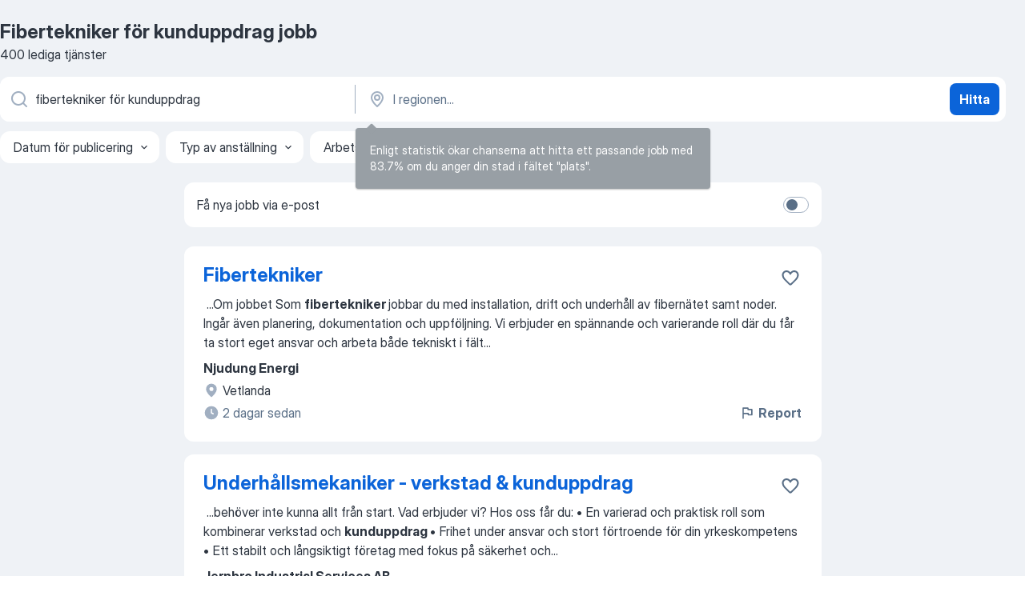

--- FILE ---
content_type: text/html
request_url: https://se.jooble.org/jobb-fibertekniker-f%C3%B6r-kunduppdrag
body_size: 100271
content:
<!DOCTYPE html><html lang="sv" xmlns="http://www.w3.org/1999/xhtml"><head><meta charset="utf-8"><link data-chunk="app" rel="stylesheet" href="/assets/app.7324e65269e8202330a9.css"><link data-chunk="SERP" rel="stylesheet" href="/assets/SERP.04657a1bc3acf7120258.css"><meta name="viewport" content="width=device-width,initial-scale=1.0,maximum-scale=5" /><meta property="og:site_name" content="Jooble" /><meta property="og:locale" content="sv" /><meta property="og:type" content="website" /><meta name="msvalidate.01" content="4E93DB804C5CCCD5B3AFF7486D4B2757" /><meta name="format-detection" content="telephone=no"><link rel="preconnect" href="https://www.googletagmanager.com" /><link rel="preconnect" href="https://www.google-analytics.com" /><link rel="dns-prefetch" href="https://www.google.com" /><link rel="dns-prefetch" href="https://apis.google.com" /><link rel="dns-prefetch" href="https://connect.facebook.net" /><link rel="dns-prefetch" href="https://www.facebook.com" /><link href="https://data-se.jooble.org/assets/fonts/inter-display.css" rel="stylesheet"><link href="https://data-se.jooble.org/assets/fonts/segoe.css" rel="stylesheet"><link rel="apple-touch-icon" href="/assets/images/favicon/ua/apple-touch-icon.png?v=4" /><link rel="apple-touch-icon" sizes="57x57" href="/assets/images/favicon/ua/apple-touch-icon-57x57.png?v=4" /><link rel="apple-touch-icon" sizes="60x60" href="/assets/images/favicon/ua/apple-touch-icon-60x60.png?v=4" /><link rel="apple-touch-icon" sizes="72x72" href="/assets/images/favicon/ua/apple-touch-icon-72x72.png?v=4" /><link rel="apple-touch-icon" sizes="76x76" href="/assets/images/favicon/ua/apple-touch-icon-76x76.png?v=4" /><link rel="apple-touch-icon" sizes="114x114" href="/assets/images/favicon/ua/apple-touch-icon-114x114.png?v=4" /><link rel="apple-touch-icon" sizes="120x120" href="/assets/images/favicon/ua/apple-touch-icon-120x120.png?v=4" /><link rel="apple-touch-icon" sizes="144x144" href="/assets/images/favicon/ua/apple-touch-icon-144x144.png?v=4" /><link rel="apple-touch-icon" sizes="152x152" href="/assets/images/favicon/ua/apple-touch-icon-152x152.png?v=4" /><link rel="apple-touch-icon" sizes="180x180" href="/assets/images/favicon/ua/apple-touch-icon-180x180.png?v=4" /><link rel="icon" type="image/png" sizes="16x16" href="/assets/images/favicon/ua/favicon-16x16.png?v=4"><link rel="icon" type="image/png" sizes="32x32" href="/assets/images/favicon/ua/favicon-32x32.png?v=4"><link rel="icon" type="image/png" sizes="48x48" href="/assets/images/favicon/ua/android-chrome-48x48.png?v=4"><link rel="icon" type="image/png" sizes="96x96" href="/assets/images/favicon/ua/android-chrome-96x96.png?v=4"><link rel="icon" type="image/png" sizes="144x144" href="/assets/images/favicon/ua/android-chrome-144x144.png?v=4"><link rel="icon" type="image/png" sizes="192x192" href="/assets/images/favicon/ua/android-chrome-192x192.png?v=4"><link rel="icon" type="image/png" sizes="194x194" href="/assets/images/favicon/ua/favicon-194x194.png?v=4"><link rel="icon" type="image/png" sizes="256x256" href="/assets/images/favicon/ua/android-chrome-256x256.png?v=4"><link rel="icon" type="image/png" sizes="384x384" href="/assets/images/favicon/ua/android-chrome-384x384.png?v=4"><link rel="icon" type="image/png" sizes="512x512" href="/assets/images/favicon/ua/android-chrome-512x512.png?v=4"><link rel="shortcut icon" type="image/x-icon" href="/assets/images/favicon/ua/favicon-ua.ico?v=4"><link rel="icon" href="/assets/images/favicon/ua/icon.svg?v=4" sizes="any" type="image/svg+xml"><meta name="msapplication-tooltip" content="Jooble"><meta name="msapplication-config" content="/browserconfig.xml"><meta name="msapplication-TileColor" content="#ffffff"><meta name="msapplication-TileImage" content="/assets/images/favicon/ua/mstile-144x144.png?v=4"><meta name="theme-color" content="#ffffff"><meta name="ir-site-verification-token" content="-1337664224"><script type="text/javascript" charset="utf-8">(function(g,o){g[o]=g[o]||function(){(g[o]['q']=g[o]['q']||[]).push(arguments)},g[o]['t']=1*new Date})(window,'_googCsa'); </script><script>!function(){if('PerformanceLongTaskTiming' in window) {var g=window.__tti={e:[]};g.o = new PerformanceObserver(function(l){g.e = g.e.concat(l.getEntries())});g.o.observe({entryTypes:['longtask']})}}();</script><script>!function(){var e,t,n,i,r={passive:!0,capture:!0},a=new Date,o=function(){i=[],t=-1,e=null,f(addEventListener)},c=function(i,r){e||(e=r,t=i,n=new Date,f(removeEventListener),u())},u=function(){if(t>=0&&t<n-a){var r={entryType:"first-input",name:e.type,target:e.target,cancelable:e.cancelable,startTime:e.timeStamp,processingStart:e.timeStamp+t};i.forEach((function(e){e(r)})),i=[]}},s=function(e){if(e.cancelable){var t=(e.timeStamp>1e12?new Date:performance.now())-e.timeStamp;"pointerdown"==e.type?function(e,t){var n=function(){c(e,t),a()},i=function(){a()},a=function(){removeEventListener("pointerup",n,r),removeEventListener("pointercancel",i,r)};addEventListener("pointerup",n,r),addEventListener("pointercancel",i,r)}(t,e):c(t,e)}},f=function(e){["mousedown","keydown","touchstart","pointerdown"].forEach((function(t){return e(t,s,r)}))},p="hidden"===document.visibilityState?0:1/0;addEventListener("visibilitychange",(function e(t){"hidden"===document.visibilityState&&(p=t.timeStamp,removeEventListener("visibilitychange",e,!0))}),!0);o(),self.webVitals={firstInputPolyfill:function(e){i.push(e),u()},resetFirstInputPolyfill:o,get firstHiddenTime(){return p}}}();</script><title data-rh="true">Fibertekniker för kunduppdrag jobb - 400 aktuella lediga Fibertekniker för kunduppdrag jobb - Jooble</title><link data-rh="true" rel="canonical" href="https://se.jooble.org/jobb-fibertekniker-f%C3%B6r-kunduppdrag"/><link data-rh="true" hreflang="sv-SE" rel="alternate" href="https://se.jooble.org/jobb-fibertekniker-f%C3%B6r-kunduppdrag"/><meta data-rh="true" name="keywords" content="Fibertekniker för kunduppdrag jobb, lediga jobb Fibertekniker för kunduppdrag, jobb, lediga jobb"/><meta data-rh="true" name="description" content="Sök efter nya Fibertekniker för kunduppdrag-jobb. Verifierade arbetsgivare. Ett gratis, snabbt och enkelt sätt att hitta ett jobb med 46.000+ aktuella platsannonser i Sverige och utomlands."/><meta data-rh="true" property="og:image" content="/assets/images/open_graph/og_image.png"/><meta data-rh="true" property="og:url" content="https://se.jooble.org/jobb-fibertekniker-f%C3%B6r-kunduppdrag"/><meta data-rh="true" property="og:title" content="Fibertekniker för kunduppdrag jobb - 400 aktuella lediga Fibertekniker för kunduppdrag jobb - Jooble"/><meta data-rh="true" property="og:description" content="Sök efter nya Fibertekniker för kunduppdrag-jobb. Verifierade arbetsgivare. Ett gratis, snabbt och enkelt sätt att hitta ett jobb med 46.000+ aktuella platsannonser i Sverige och utomlands."/><script data-rh="true" type="application/ld+json">{"@context":"https://schema.org","@type":"BreadcrumbList","itemListElement":[[{"@type":"ListItem","position":1,"item":{"@id":"https://se.jooble.org","name":"Jobb"}},{"@type":"ListItem","position":2,"item":{"name":"Fibertekniker för kunduppdrag"}}]]}</script><script data-rh="true" type="application/ld+json">{"@context":"https://schema.org","@type":"ItemList","numberOfItems":400,"itemListElement":[[{"@type":"ListItem","position":1,"url":"https://se.jooble.org/jdp/-8328502837126789235"},{"@type":"ListItem","position":2,"url":"https://se.jooble.org/jdp/-5372912348997680707"},{"@type":"ListItem","position":3,"url":"https://se.jooble.org/jdp/-1836506338396823653"},{"@type":"ListItem","position":4,"url":"https://se.jooble.org/jdp/8079102025807703354"},{"@type":"ListItem","position":5,"url":"https://se.jooble.org/jdp/7440833570986166645"},{"@type":"ListItem","position":6,"url":"https://se.jooble.org/jdp/-4558923276161299784"},{"@type":"ListItem","position":7,"url":"https://se.jooble.org/jdp/-7733830723220341881"},{"@type":"ListItem","position":8,"url":"https://se.jooble.org/jdp/5882060203980165244"},{"@type":"ListItem","position":9,"url":"https://se.jooble.org/jdp/1581532685385259103"},{"@type":"ListItem","position":10,"url":"https://se.jooble.org/jdp/1474565320656573013"},{"@type":"ListItem","position":11,"url":"https://se.jooble.org/jdp/-9024438293672055339"},{"@type":"ListItem","position":12,"url":"https://se.jooble.org/jdp/-7013513741818507693"},{"@type":"ListItem","position":13,"url":"https://se.jooble.org/jdp/2350872549290430337"},{"@type":"ListItem","position":14,"url":"https://se.jooble.org/jdp/-5592898354896607707"},{"@type":"ListItem","position":15,"url":"https://se.jooble.org/jdp/-4897031564961016374"},{"@type":"ListItem","position":16,"url":"https://se.jooble.org/jdp/4721717452912496474"},{"@type":"ListItem","position":17,"url":"https://se.jooble.org/jdp/238431381533277298"},{"@type":"ListItem","position":18,"url":"https://se.jooble.org/jdp/8371211220716516512"},{"@type":"ListItem","position":19,"url":"https://se.jooble.org/jdp/4854618484306451065"},{"@type":"ListItem","position":20,"url":"https://se.jooble.org/jdp/-2962884804048359233"},{"@type":"ListItem","position":21,"url":"https://se.jooble.org/jdp/-7234398354738298474"},{"@type":"ListItem","position":22,"url":"https://se.jooble.org/jdp/7522983901976937795"},{"@type":"ListItem","position":23,"url":"https://se.jooble.org/jdp/3598013297935815019"},{"@type":"ListItem","position":24,"url":"https://se.jooble.org/jdp/-2979960754420861151"},{"@type":"ListItem","position":25,"url":"https://se.jooble.org/jdp/310830006804020939"},{"@type":"ListItem","position":26,"url":"https://se.jooble.org/jdp/-7163336510279576105"},{"@type":"ListItem","position":27,"url":"https://se.jooble.org/jdp/6155367824761124925"},{"@type":"ListItem","position":28,"url":"https://se.jooble.org/jdp/2923531492686946546"},{"@type":"ListItem","position":29,"url":"https://se.jooble.org/jdp/8371192052151441020"},{"@type":"ListItem","position":30,"url":"https://se.jooble.org/jdp/-5610625400251651361"}]]}</script></head><body ondragstart="return false"><div id="app"><div class="zR2N9v"><div class="_1G2nM4"><div></div><div id="serpContainer" class="_0CG45k"><div class="+MdXgT"><header class="VavEB9"><div class="qD9dwK"><h1 class="_518B8Z">Fibertekniker för kunduppdrag jobb</h1><div company="p" class="cXVOTD">400 lediga tjänster</div></div><div class=""><form class="CXE+FW" data-test-name="_searchForm"><div class="tXoMlu"><div class="kySr3o EIHqTW"><div class="H-KSNn"><div class="Y6LTZC RKazSn"><div class="_0vIToK"><svg class="BC4g2E abyhUO gexuVd kPZVKg"><use xlink:href="/assets/sprite.1oxueCVBzlo-hocQRlhy.svg#icon-magnifier-usage"></use></svg><input id="input_:R55j8h:" class="_2cXMBT aHpE4r _5sX2B+" placeholder="Jag letar efter lediga tjänster..." type="text" spellcheck="false" name="keyword" autoComplete="off" autoCapitalize="off" data-test-name="_searchFormKeywordInput" aria-label="Vilken anställning letar du efter?" value="fibertekniker för kunduppdrag"/></div></div></div></div><div class="kySr3o _9+Weu7"><div class="H-KSNn"><div class="Y6LTZC RKazSn"><div class="_0vIToK"><svg class="BC4g2E abyhUO gexuVd kPZVKg"><use xlink:href="/assets/sprite.1oxueCVBzlo-hocQRlhy.svg#icon-map_marker-usage"></use></svg><input id="tbRegion" class="_2cXMBT aHpE4r _5sX2B+" placeholder="I regionen..." type="text" spellcheck="false" name="region" autoComplete="off" autoCapitalize="off" data-test-name="_searchFormRegionInput" aria-label="Ange i vilken stad du söker jobb" value=""/></div></div></div></div></div><button type="submit" class="VMdYVt i6dNg1 oUsVL7 xVPKbj ZuTpxY">Hitta</button></form></div><div class="p7hDF8"><div class="apmZrt" data-test-name="_smartTagsFilter" role="region" aria-label="Filters"><button type="button" class="wYznI5"><span class="_1apRDx">Datum för publicering</span><svg class="KaSFrq DuJhnH GM7Sgs _398Jb4"><use xlink:href="/assets/sprite.1oxueCVBzlo-hocQRlhy.svg#icon-chevron_down-usage"></use></svg></button><button type="button" class="wYznI5"><span class="_1apRDx">Typ av anställning</span><svg class="KaSFrq DuJhnH GM7Sgs _398Jb4"><use xlink:href="/assets/sprite.1oxueCVBzlo-hocQRlhy.svg#icon-chevron_down-usage"></use></svg></button><button type="button" class="wYznI5"><span class="_1apRDx">Arbetslivserfarenhet</span><svg class="KaSFrq DuJhnH GM7Sgs _398Jb4"><use xlink:href="/assets/sprite.1oxueCVBzlo-hocQRlhy.svg#icon-chevron_down-usage"></use></svg></button><button type="button" class="wYznI5"><span class="_1apRDx">Anställnings typ</span><svg class="KaSFrq DuJhnH GM7Sgs _398Jb4"><use xlink:href="/assets/sprite.1oxueCVBzlo-hocQRlhy.svg#icon-chevron_down-usage"></use></svg></button><button type="button" class="wYznI5"><span class="_1apRDx">Lön</span><svg class="KaSFrq DuJhnH GM7Sgs _398Jb4"><use xlink:href="/assets/sprite.1oxueCVBzlo-hocQRlhy.svg#icon-chevron_down-usage"></use></svg></button></div></div></header><div class="y+s7YY"><div class="Amjssv"><main class="toVmC+" role="main"><div class="NeCPdn" id="topBarContainer"><div class="dKIuea"><div class="pfddcp xPgV1+"><div class="Z7rxKJ"><span class="ahUpuK">Få nya jobb via e-post</span><div class="rV3P9b H6hBvI RDT4pD seXaaO"><input id="SubscriptionSwitcher" type="checkbox" tabindex="-1" aria-label="SubscriptionSwitcher"/><label for="SubscriptionSwitcher" tabindex="0" role="switch" aria-checked="false" data-focus-target="SubscriptionSwitcher"><span data-switch="pill" data-caption="false"><span data-switch="round"></span></span></label></div></div></div></div></div><div class="bXbgrv" id="serpContent"><div><div class="infinite-scroll-component__outerdiv"><div class="infinite-scroll-component ZbPfXY _serpContentBlock" style="height:auto;overflow:auto;-webkit-overflow-scrolling:touch"><div><ul class="kiBEcn"><li></li><li><div id="-8328502837126789235" data-test-name="_jobCard" class="+n4WEb rHG1ci"><div class="_9q4Aij"><h2 class="jA9gFS dUatPc"><a class="_8w9Ce2 tUC4Fj _6i4Nb0 wtCvxI job_card_link" target="_blank" href="https://se.jooble.org/jdp/-8328502837126789235">Fibertekniker</a></h2><div class="_5A-eEY"><div class="Bdpujj"><button type="button" class="ZapzXe _9WpygY XEfYdx JFkX+L vMdXr7 RNbuqd" data-test-name="jobFavoritesButton__-8328502837126789235" aria-label="Spara den lediga tjänsten i favoriter"><span class="H2e2t1 +gVFyQ"><svg class="KaSFrq JAzKjj _0ng4na"><use xlink:href="/assets/sprite.1oxueCVBzlo-hocQRlhy.svg#icon-heart_outline-usage"></use></svg></span></button></div></div></div><div><div class="QZH8mt"><div class="GEyos4">&nbsp;...<span>Om jobbet 

 Som </span><b>fibertekniker </b><span>jobbar du med installation, drift och underhåll av fibernätet samt noder. Ingår även planering, dokumentation och uppföljning. Vi erbjuder en spännande och varierande roll där du får ta stort eget ansvar och arbeta både tekniskt i fält</span>...&nbsp;</div><div class="rvi8+s"></div></div><div class="L4BhzZ wrapper__new_tags_design bLrJMm"><div class="j+648w"><button type="button" class="ZapzXe _9WpygY JFkX+L vMdXr7 _9ofHq7" data-test-name="_reportJobButtonSerp"><span class="H2e2t1 w87w0E"><svg class="KaSFrq xY3sEm _0ng4na cS9jE1"><use xlink:href="/assets/sprite.1oxueCVBzlo-hocQRlhy.svg#icon-flag-usage"></use></svg></span>Report</button></div><div class="E6E0jY"><div class="pXyhD4 VeoRvG"><div class="heru4z"><p class="z6WlhX" data-test-name="_companyName">Njudung Energi</p></div></div><div class="blapLw gj1vO6 fhg31q nxYYVJ" tabindex="-1"><svg class="BC4g2E c6AqqO gexuVd kE3ssB DlQ0Ty icon_gray_soft mdorqd"><use xlink:href="/assets/sprite.1oxueCVBzlo-hocQRlhy.svg#icon-map_marker_filled-usage"></use></svg><div class="caption NTRJBV">Vetlanda</div></div><div class="blapLw gj1vO6 fhg31q fGYTou"><svg class="BC4g2E c6AqqO gexuVd kE3ssB DlQ0Ty icon_gray_soft jjtReA"><use xlink:href="/assets/sprite.1oxueCVBzlo-hocQRlhy.svg#icon-clock_filled-usage"></use></svg><div class="caption Vk-5Da">2 dagar sedan</div></div></div></div></div></div></li><li><div id="-5372912348997680707" data-test-name="_jobCard" class="+n4WEb rHG1ci"><div class="_9q4Aij"><h2 class="jA9gFS dUatPc"><a class="_8w9Ce2 tUC4Fj _6i4Nb0 wtCvxI job_card_link" target="_blank" href="https://se.jooble.org/jdp/-5372912348997680707">Underhållsmekaniker - verkstad &amp; kunduppdrag</a></h2><div class="_5A-eEY"><div class="Bdpujj"><button type="button" class="ZapzXe _9WpygY XEfYdx JFkX+L vMdXr7 RNbuqd" data-test-name="jobFavoritesButton__-5372912348997680707" aria-label="Spara den lediga tjänsten i favoriter"><span class="H2e2t1 +gVFyQ"><svg class="KaSFrq JAzKjj _0ng4na"><use xlink:href="/assets/sprite.1oxueCVBzlo-hocQRlhy.svg#icon-heart_outline-usage"></use></svg></span></button></div></div></div><div><div class="QZH8mt"><div class="GEyos4">&nbsp;...<span>behöver inte kunna allt från start.

Vad erbjuder vi?

Hos oss får du:


• En varierad och praktisk roll som kombinerar verkstad och </span><b>kunduppdrag
</b><span>• Frihet under ansvar och stort förtroende för din yrkeskompetens
• Ett stabilt och långsiktigt företag med fokus på säkerhet och</span>...&nbsp;</div><div class="rvi8+s"></div></div><div class="L4BhzZ wrapper__new_tags_design bLrJMm"><div class="j+648w"><button type="button" class="ZapzXe _9WpygY JFkX+L vMdXr7 _9ofHq7" data-test-name="_reportJobButtonSerp"><span class="H2e2t1 w87w0E"><svg class="KaSFrq xY3sEm _0ng4na cS9jE1"><use xlink:href="/assets/sprite.1oxueCVBzlo-hocQRlhy.svg#icon-flag-usage"></use></svg></span>Report</button></div><div class="E6E0jY"><div class="pXyhD4 VeoRvG"><div class="heru4z"><p class="z6WlhX" data-test-name="_companyName">Jernbro Industrial Services AB</p></div></div><div class="blapLw gj1vO6 fhg31q nxYYVJ" tabindex="-1"><svg class="BC4g2E c6AqqO gexuVd kE3ssB DlQ0Ty icon_gray_soft mdorqd"><use xlink:href="/assets/sprite.1oxueCVBzlo-hocQRlhy.svg#icon-map_marker_filled-usage"></use></svg><div class="caption NTRJBV">Sandviken</div></div><div class="blapLw gj1vO6 fhg31q fGYTou"><svg class="BC4g2E c6AqqO gexuVd kE3ssB DlQ0Ty icon_gray_soft jjtReA"><use xlink:href="/assets/sprite.1oxueCVBzlo-hocQRlhy.svg#icon-clock_filled-usage"></use></svg><div class="caption Vk-5Da">4 dagar sedan</div></div></div></div></div></div></li><li><div id="-1836506338396823653" data-test-name="_jobCard" class="+n4WEb rHG1ci"><div class="_9q4Aij"><h2 class="jA9gFS dUatPc"><a class="_8w9Ce2 tUC4Fj _6i4Nb0 wtCvxI job_card_link" target="_blank" href="https://se.jooble.org/jdp/-1836506338396823653">Fibertekniker sökes - fastighetsnät och installationer</a></h2><div class="_5A-eEY"><div class="Bdpujj"><button type="button" class="ZapzXe _9WpygY XEfYdx JFkX+L vMdXr7 RNbuqd" data-test-name="jobFavoritesButton__-1836506338396823653" aria-label="Spara den lediga tjänsten i favoriter"><span class="H2e2t1 +gVFyQ"><svg class="KaSFrq JAzKjj _0ng4na"><use xlink:href="/assets/sprite.1oxueCVBzlo-hocQRlhy.svg#icon-heart_outline-usage"></use></svg></span></button></div></div></div><div><div class="QZH8mt"><div class="GEyos4">&nbsp;...<span>behovet är globalt. MW Group är partner med den svenska, finska och danska försvarsmakten. 

Vi söker en noggrann och självgående </span><b>fibertekniker </b><span>som vill arbeta i ett växande och tekniskt avancerat team. Du kommer att arbeta med installation, felsökning och driftsättning</span>...&nbsp;</div><div class="rvi8+s"></div></div><div class="L4BhzZ wrapper__new_tags_design bLrJMm"><div class="j+648w"><button type="button" class="ZapzXe _9WpygY JFkX+L vMdXr7 _9ofHq7" data-test-name="_reportJobButtonSerp"><span class="H2e2t1 w87w0E"><svg class="KaSFrq xY3sEm _0ng4na cS9jE1"><use xlink:href="/assets/sprite.1oxueCVBzlo-hocQRlhy.svg#icon-flag-usage"></use></svg></span>Report</button></div><div class="E6E0jY"><div class="pXyhD4 VeoRvG"><div class="heru4z"><p class="z6WlhX" data-test-name="_companyName">MW Group AB</p></div></div><div class="blapLw gj1vO6 fhg31q nxYYVJ" tabindex="-1"><svg class="BC4g2E c6AqqO gexuVd kE3ssB DlQ0Ty icon_gray_soft mdorqd"><use xlink:href="/assets/sprite.1oxueCVBzlo-hocQRlhy.svg#icon-map_marker_filled-usage"></use></svg><div class="caption NTRJBV">Stockholm</div></div><div class="blapLw gj1vO6 fhg31q fGYTou"><svg class="BC4g2E c6AqqO gexuVd kE3ssB DlQ0Ty icon_gray_soft jjtReA"><use xlink:href="/assets/sprite.1oxueCVBzlo-hocQRlhy.svg#icon-clock_filled-usage"></use></svg><div class="caption Vk-5Da">12 dagar sedan</div></div></div></div></div></div></li><li><div id="8079102025807703354" data-test-name="_jobCard" class="+n4WEb rHG1ci"><div class="_9q4Aij"><h2 class="jA9gFS dUatPc"><a class="_8w9Ce2 tUC4Fj _6i4Nb0 wtCvxI job_card_link" target="_blank" href="https://se.jooble.org/jdp/8079102025807703354">Fibertekniker</a></h2><div class="_5A-eEY"><div class="Bdpujj"><button type="button" class="ZapzXe _9WpygY XEfYdx JFkX+L vMdXr7 RNbuqd" data-test-name="jobFavoritesButton__8079102025807703354" aria-label="Spara den lediga tjänsten i favoriter"><span class="H2e2t1 +gVFyQ"><svg class="KaSFrq JAzKjj _0ng4na"><use xlink:href="/assets/sprite.1oxueCVBzlo-hocQRlhy.svg#icon-heart_outline-usage"></use></svg></span></button></div></div></div><div><div class="QZH8mt"><div class="GEyos4">&nbsp;...<span>Vi söker nu självgående och noggranna </span><b>fibertekniker </b><span>till vårt grymma team på Optomontage i Enköping. 
 Hos oss kommer du arbeta med installation, svetsning, blåsning av fiber och felsökning av fiberoptiska nät. 
 Vi är specialiserade på fibernätet i kraftledningar över</span>...&nbsp;</div><div class="rvi8+s"></div></div><div class="L4BhzZ wrapper__new_tags_design bLrJMm"><div class="j+648w"><button type="button" class="ZapzXe _9WpygY JFkX+L vMdXr7 _9ofHq7" data-test-name="_reportJobButtonSerp"><span class="H2e2t1 w87w0E"><svg class="KaSFrq xY3sEm _0ng4na cS9jE1"><use xlink:href="/assets/sprite.1oxueCVBzlo-hocQRlhy.svg#icon-flag-usage"></use></svg></span>Report</button></div><div class="E6E0jY"><div class="pXyhD4 VeoRvG"><div class="heru4z"><p class="z6WlhX" data-test-name="_companyName">Ena OPTO Montage AB</p></div></div><div class="blapLw gj1vO6 fhg31q nxYYVJ" tabindex="-1"><svg class="BC4g2E c6AqqO gexuVd kE3ssB DlQ0Ty icon_gray_soft mdorqd"><use xlink:href="/assets/sprite.1oxueCVBzlo-hocQRlhy.svg#icon-map_marker_filled-usage"></use></svg><div class="caption NTRJBV">Enköping</div></div><div class="blapLw gj1vO6 fhg31q fGYTou"><svg class="BC4g2E c6AqqO gexuVd kE3ssB DlQ0Ty icon_gray_soft jjtReA"><use xlink:href="/assets/sprite.1oxueCVBzlo-hocQRlhy.svg#icon-clock_filled-usage"></use></svg><div class="caption Vk-5Da">en månad sedan</div></div></div></div></div></div></li><li><div id="7440833570986166645" data-test-name="_jobCard" class="+n4WEb rHG1ci"><div class="_9q4Aij"><h2 class="jA9gFS dUatPc"><a class="_8w9Ce2 tUC4Fj _6i4Nb0 wtCvxI job_card_link" target="_blank" href="https://se.jooble.org/jdp/7440833570986166645">Fibertekniker till Eltel Networks!</a></h2><div class="_5A-eEY"><div class="Bdpujj"><button type="button" class="ZapzXe _9WpygY XEfYdx JFkX+L vMdXr7 RNbuqd" data-test-name="jobFavoritesButton__7440833570986166645" aria-label="Spara den lediga tjänsten i favoriter"><span class="H2e2t1 +gVFyQ"><svg class="KaSFrq JAzKjj _0ng4na"><use xlink:href="/assets/sprite.1oxueCVBzlo-hocQRlhy.svg#icon-heart_outline-usage"></use></svg></span></button></div></div></div><div><div class="QZH8mt"><div class="GEyos4"><span>Eltel söker nu en engagerad </span><b>fibertekniker </b><span>som vill vara med och bygga morgondagens kommunikationsnät. Hos Eltel får du möjlighet att arbeta med den senaste tekniken inom fiberoptik och bidra till att skapa robusta och högpresterande nätverk för personer i hela landet.</span>...&nbsp;</div><div class="rvi8+s"></div></div><div class="L4BhzZ wrapper__new_tags_design bLrJMm"><div class="j+648w"><button type="button" class="ZapzXe _9WpygY JFkX+L vMdXr7 _9ofHq7" data-test-name="_reportJobButtonSerp"><span class="H2e2t1 w87w0E"><svg class="KaSFrq xY3sEm _0ng4na cS9jE1"><use xlink:href="/assets/sprite.1oxueCVBzlo-hocQRlhy.svg#icon-flag-usage"></use></svg></span>Report</button></div><div class="E6E0jY"><div class="pXyhD4 VeoRvG"><div class="heru4z"><p class="z6WlhX" data-test-name="_companyName">Academic Work Sweden AB</p></div></div><div class="blapLw gj1vO6 fhg31q nxYYVJ" tabindex="-1"><svg class="BC4g2E c6AqqO gexuVd kE3ssB DlQ0Ty icon_gray_soft mdorqd"><use xlink:href="/assets/sprite.1oxueCVBzlo-hocQRlhy.svg#icon-map_marker_filled-usage"></use></svg><div class="caption NTRJBV">Stockholm</div></div><div class="blapLw gj1vO6 fhg31q fGYTou"><svg class="BC4g2E c6AqqO gexuVd kE3ssB DlQ0Ty icon_gray_soft jjtReA"><use xlink:href="/assets/sprite.1oxueCVBzlo-hocQRlhy.svg#icon-clock_filled-usage"></use></svg><div class="caption Vk-5Da">2 dagar sedan</div></div></div></div></div></div></li><li><div id="-4558923276161299784" data-test-name="_jobCard" class="+n4WEb rHG1ci"><div class="_9q4Aij"><h2 class="jA9gFS dUatPc"><a class="_8w9Ce2 tUC4Fj _6i4Nb0 wtCvxI job_card_link" target="_blank" href="https://se.jooble.org/jdp/-4558923276161299784">Montör/svetsare till kunduppdrag på Ringhals - Elajo</a></h2><div class="_5A-eEY"><div class="Bdpujj"><button type="button" class="ZapzXe _9WpygY XEfYdx JFkX+L vMdXr7 RNbuqd" data-test-name="jobFavoritesButton__-4558923276161299784" aria-label="Spara den lediga tjänsten i favoriter"><span class="H2e2t1 +gVFyQ"><svg class="KaSFrq JAzKjj _0ng4na"><use xlink:href="/assets/sprite.1oxueCVBzlo-hocQRlhy.svg#icon-heart_outline-usage"></use></svg></span></button></div></div></div><div><div class="QZH8mt"><div class="GEyos4"> Har du erfarenhet av att jobba som montör och svetsare inom verkstad, industri eller kärnkraft? 
 Är du flexibel och gillar omväxlande arbetsuppgifter?
 Vill du ha ett jobb där du stöter på nya utmaningar och kan utvecklas?
 Mer om tjänsten 
 Som montör/svetsare hos...</div><div class="rvi8+s"></div></div><div class="L4BhzZ wrapper__new_tags_design bLrJMm"><div class="j+648w"><button type="button" class="ZapzXe _9WpygY JFkX+L vMdXr7 _9ofHq7" data-test-name="_reportJobButtonSerp"><span class="H2e2t1 w87w0E"><svg class="KaSFrq xY3sEm _0ng4na cS9jE1"><use xlink:href="/assets/sprite.1oxueCVBzlo-hocQRlhy.svg#icon-flag-usage"></use></svg></span>Report</button></div><div class="E6E0jY"><div class="pXyhD4 VeoRvG"><div class="heru4z"><p class="z6WlhX" data-test-name="_companyName">Elajo</p></div></div><div class="blapLw gj1vO6 fhg31q nxYYVJ" tabindex="-1"><svg class="BC4g2E c6AqqO gexuVd kE3ssB DlQ0Ty icon_gray_soft mdorqd"><use xlink:href="/assets/sprite.1oxueCVBzlo-hocQRlhy.svg#icon-map_marker_filled-usage"></use></svg><div class="caption NTRJBV">Varberg</div></div><div class="blapLw gj1vO6 fhg31q fGYTou"><svg class="BC4g2E c6AqqO gexuVd kE3ssB DlQ0Ty icon_gray_soft jjtReA"><use xlink:href="/assets/sprite.1oxueCVBzlo-hocQRlhy.svg#icon-clock_filled-usage"></use></svg><div class="caption Vk-5Da">6 dagar sedan</div></div></div></div></div></div></li><li><div id="-7733830723220341881" data-test-name="_jobCard" class="+n4WEb rHG1ci"><div class="_9q4Aij"><h2 class="jA9gFS dUatPc"><a class="_8w9Ce2 tUC4Fj _6i4Nb0 wtCvxI job_card_link" target="_blank" href="https://se.jooble.org/jdp/-7733830723220341881">Erfaren IT-Supporttekniker till kunduppdrag som gillar...</a></h2><div class="_5A-eEY"><div class="Bdpujj"><button type="button" class="ZapzXe _9WpygY XEfYdx JFkX+L vMdXr7 RNbuqd" data-test-name="jobFavoritesButton__-7733830723220341881" aria-label="Spara den lediga tjänsten i favoriter"><span class="H2e2t1 +gVFyQ"><svg class="KaSFrq JAzKjj _0ng4na"><use xlink:href="/assets/sprite.1oxueCVBzlo-hocQRlhy.svg#icon-heart_outline-usage"></use></svg></span></button></div></div></div><div><div class="QZH8mt"><div class="GEyos4"> Vi söker dig som är en engagerad och skicklig Supporttekniker som vill arbeta med en av Sveriges största och mest intressanta kundmiljöer. Vi har behov av 2 stycken nya kollegor på senior nivå, +9 års erfarenhet inom IT-support, varav minst 4 år inom slutanvändarsupport...</div><div class="rvi8+s"></div></div><div class="L4BhzZ wrapper__new_tags_design bLrJMm"><div class="j+648w"><button type="button" class="ZapzXe _9WpygY JFkX+L vMdXr7 _9ofHq7" data-test-name="_reportJobButtonSerp"><span class="H2e2t1 w87w0E"><svg class="KaSFrq xY3sEm _0ng4na cS9jE1"><use xlink:href="/assets/sprite.1oxueCVBzlo-hocQRlhy.svg#icon-flag-usage"></use></svg></span>Report</button></div><div class="E6E0jY"><div class="pXyhD4 VeoRvG"><div class="heru4z"><p class="z6WlhX" data-test-name="_companyName">SysPartner Consulting AB</p></div></div><div class="blapLw gj1vO6 fhg31q nxYYVJ" tabindex="-1"><svg class="BC4g2E c6AqqO gexuVd kE3ssB DlQ0Ty icon_gray_soft mdorqd"><use xlink:href="/assets/sprite.1oxueCVBzlo-hocQRlhy.svg#icon-map_marker_filled-usage"></use></svg><div class="caption NTRJBV">Sundbyberg, Solna kommun</div></div><div class="blapLw gj1vO6 fhg31q fGYTou"><svg class="BC4g2E c6AqqO gexuVd kE3ssB DlQ0Ty icon_gray_soft jjtReA"><use xlink:href="/assets/sprite.1oxueCVBzlo-hocQRlhy.svg#icon-clock_filled-usage"></use></svg><div class="caption Vk-5Da">9 dagar sedan</div></div></div></div></div></div></li><li></li><li><div id="5882060203980165244" data-test-name="_jobCard" class="+n4WEb rHG1ci"><div class="_9q4Aij"><h2 class="jA9gFS dUatPc"><a class="_8w9Ce2 tUC4Fj _6i4Nb0 wtCvxI job_card_link" target="_blank" href="https://se.jooble.org/jdp/5882060203980165244">Erfaren Fibertekniker till Netel</a></h2><div class="_5A-eEY"><div class="Bdpujj"><button type="button" class="ZapzXe _9WpygY XEfYdx JFkX+L vMdXr7 RNbuqd" data-test-name="jobFavoritesButton__5882060203980165244" aria-label="Spara den lediga tjänsten i favoriter"><span class="H2e2t1 +gVFyQ"><svg class="KaSFrq JAzKjj _0ng4na"><use xlink:href="/assets/sprite.1oxueCVBzlo-hocQRlhy.svg#icon-heart_outline-usage"></use></svg></span></button></div></div></div><div><div class="QZH8mt"><div class="GEyos4"><span>Bli en del av teamet som bygger framtidens infrastruktur! Vi söker en erfaren </span><b>Fibertekniker </b><span>som vill arbeta med att säkerställa högkvalitativa nätverkslösningar och bidra till digitaliseringen av samhället. Sök rollen idag- urval sker löpande!

OM TJÄNSTEN 
Med 25 års erfarenhet</span>...&nbsp;</div><div class="rvi8+s"></div></div><div class="L4BhzZ wrapper__new_tags_design bLrJMm"><div class="j+648w"><button type="button" class="ZapzXe _9WpygY JFkX+L vMdXr7 _9ofHq7" data-test-name="_reportJobButtonSerp"><span class="H2e2t1 w87w0E"><svg class="KaSFrq xY3sEm _0ng4na cS9jE1"><use xlink:href="/assets/sprite.1oxueCVBzlo-hocQRlhy.svg#icon-flag-usage"></use></svg></span>Report</button></div><div class="E6E0jY"><div class="pXyhD4 VeoRvG"><div class="heru4z"><p class="z6WlhX" data-test-name="_companyName">Academic Work Sweden AB</p></div></div><div class="blapLw gj1vO6 fhg31q nxYYVJ" tabindex="-1"><svg class="BC4g2E c6AqqO gexuVd kE3ssB DlQ0Ty icon_gray_soft mdorqd"><use xlink:href="/assets/sprite.1oxueCVBzlo-hocQRlhy.svg#icon-map_marker_filled-usage"></use></svg><div class="caption NTRJBV">Stockholm</div></div><div class="blapLw gj1vO6 fhg31q fGYTou"><svg class="BC4g2E c6AqqO gexuVd kE3ssB DlQ0Ty icon_gray_soft jjtReA"><use xlink:href="/assets/sprite.1oxueCVBzlo-hocQRlhy.svg#icon-clock_filled-usage"></use></svg><div class="caption Vk-5Da">27 dagar sedan</div></div></div></div></div></div></li><li><div id="1581532685385259103" data-test-name="_jobCard" class="+n4WEb rHG1ci"><div class="_9q4Aij"><h2 class="jA9gFS dUatPc"><a class="_8w9Ce2 tUC4Fj _6i4Nb0 wtCvxI job_card_link" target="_blank" href="https://se.jooble.org/jdp/1581532685385259103">Fibertekniker</a></h2><div class="_5A-eEY"><div class="Bdpujj"><button type="button" class="ZapzXe _9WpygY XEfYdx JFkX+L vMdXr7 RNbuqd" data-test-name="jobFavoritesButton__1581532685385259103" aria-label="Spara den lediga tjänsten i favoriter"><span class="H2e2t1 +gVFyQ"><svg class="KaSFrq JAzKjj _0ng4na"><use xlink:href="/assets/sprite.1oxueCVBzlo-hocQRlhy.svg#icon-heart_outline-usage"></use></svg></span></button></div></div></div><div><div class="QZH8mt"><div class="GEyos4"><span>2026-02-28
</span><b>Fibertekniker,</b><span> Dalarna
Granitor Electro är ett av Skandinaviens ledande elteknikföretag. När du börjar arbeta hos oss kommer du till ett väletablerat företag med stark familjekänsla - med gemenskap, sammanhållning och trivsel. Vi är stolta över att kunna erbjuda</span>...&nbsp;</div><div class="rvi8+s"></div></div><div class="L4BhzZ wrapper__new_tags_design bLrJMm"><div class="j+648w"><button type="button" class="ZapzXe _9WpygY JFkX+L vMdXr7 _9ofHq7" data-test-name="_reportJobButtonSerp"><span class="H2e2t1 w87w0E"><svg class="KaSFrq xY3sEm _0ng4na cS9jE1"><use xlink:href="/assets/sprite.1oxueCVBzlo-hocQRlhy.svg#icon-flag-usage"></use></svg></span>Report</button></div><div class="E6E0jY"><div class="pXyhD4 VeoRvG"><div class="heru4z"><p class="z6WlhX" data-test-name="_companyName">Granitor Electro AB</p></div></div><div class="blapLw gj1vO6 fhg31q nxYYVJ" tabindex="-1"><svg class="BC4g2E c6AqqO gexuVd kE3ssB DlQ0Ty icon_gray_soft mdorqd"><use xlink:href="/assets/sprite.1oxueCVBzlo-hocQRlhy.svg#icon-map_marker_filled-usage"></use></svg><div class="caption NTRJBV">Falun</div></div><div class="blapLw gj1vO6 fhg31q fGYTou"><svg class="BC4g2E c6AqqO gexuVd kE3ssB DlQ0Ty icon_gray_soft jjtReA"><use xlink:href="/assets/sprite.1oxueCVBzlo-hocQRlhy.svg#icon-clock_filled-usage"></use></svg><div class="caption Vk-5Da">en månad sedan</div></div></div></div></div></div></li><li><div id="1474565320656573013" data-test-name="_jobCard" class="+n4WEb rHG1ci"><div class="_9q4Aij"><h2 class="jA9gFS dUatPc"><a class="_8w9Ce2 tUC4Fj _6i4Nb0 wtCvxI job_card_link" target="_blank" href="https://se.jooble.org/jdp/1474565320656573013">Fibertekniker till Eltel i Stockholm</a></h2><div class="_5A-eEY"><div class="Bdpujj"><button type="button" class="ZapzXe _9WpygY XEfYdx JFkX+L vMdXr7 RNbuqd" data-test-name="jobFavoritesButton__1474565320656573013" aria-label="Spara den lediga tjänsten i favoriter"><span class="H2e2t1 +gVFyQ"><svg class="KaSFrq JAzKjj _0ng4na"><use xlink:href="/assets/sprite.1oxueCVBzlo-hocQRlhy.svg#icon-heart_outline-usage"></use></svg></span></button></div></div></div><div><div class="QZH8mt"><div class="GEyos4">&nbsp;...<span>för utvecklingsmöjligheter 

~ Kollektivavtal bil i tjänsten bra förmåner och säker arbetsmiljö 


 Arbetsuppgifter 
 Som </span><b>fibertekniker </b><span>hos Eltel blir du en nyckelperson i arbetet med att bygga och underhålla det fibernät som utgör grunden för vårt digitala samhälle</span>...&nbsp;</div><div class="rvi8+s"></div></div><div class="L4BhzZ wrapper__new_tags_design bLrJMm"><div class="j+648w"><button type="button" class="ZapzXe _9WpygY JFkX+L vMdXr7 _9ofHq7" data-test-name="_reportJobButtonSerp"><span class="H2e2t1 w87w0E"><svg class="KaSFrq xY3sEm _0ng4na cS9jE1"><use xlink:href="/assets/sprite.1oxueCVBzlo-hocQRlhy.svg#icon-flag-usage"></use></svg></span>Report</button></div><div class="E6E0jY"><div class="pXyhD4 VeoRvG"><div class="heru4z"><p class="z6WlhX" data-test-name="_companyName">Bravura</p></div></div><div class="blapLw gj1vO6 fhg31q nxYYVJ" tabindex="-1"><svg class="BC4g2E c6AqqO gexuVd kE3ssB DlQ0Ty icon_gray_soft mdorqd"><use xlink:href="/assets/sprite.1oxueCVBzlo-hocQRlhy.svg#icon-map_marker_filled-usage"></use></svg><div class="caption NTRJBV">Stockholm</div></div><div class="blapLw gj1vO6 fhg31q fGYTou"><svg class="BC4g2E c6AqqO gexuVd kE3ssB DlQ0Ty icon_gray_soft jjtReA"><use xlink:href="/assets/sprite.1oxueCVBzlo-hocQRlhy.svg#icon-clock_filled-usage"></use></svg><div class="caption Vk-5Da">2 månader sedan</div></div></div></div></div></div></li><li><div id="-9024438293672055339" data-test-name="_jobCard" class="+n4WEb rHG1ci"><div class="_9q4Aij"><h2 class="jA9gFS dUatPc"><a class="_8w9Ce2 tUC4Fj _6i4Nb0 wtCvxI job_card_link" target="_blank" href="https://se.jooble.org/jdp/-9024438293672055339">Lokalvårdare sökes till nytt kunduppdrag i Göteborgsregionen</a></h2><div class="_5A-eEY"><div class="Bdpujj"><button type="button" class="ZapzXe _9WpygY XEfYdx JFkX+L vMdXr7 RNbuqd" data-test-name="jobFavoritesButton__-9024438293672055339" aria-label="Spara den lediga tjänsten i favoriter"><span class="H2e2t1 +gVFyQ"><svg class="KaSFrq JAzKjj _0ng4na"><use xlink:href="/assets/sprite.1oxueCVBzlo-hocQRlhy.svg#icon-heart_outline-usage"></use></svg></span></button></div></div></div><div><div class="QZH8mt"><div class="GEyos4"> Vi söker nu nya medarbetare i Göteborg till fasta tjänster inom lokalvård. Förutom lokalvård så kan det även förekomma storstädning och andra servicetjänster hos våra kunder. 
 Placeringsort är: Göteborg 

 Du är över 18 år, har lägst gymnasiekompetens samt erfarenhet...</div><div class="rvi8+s"></div></div><div class="L4BhzZ wrapper__new_tags_design bLrJMm"><div class="j+648w"><button type="button" class="ZapzXe _9WpygY JFkX+L vMdXr7 _9ofHq7" data-test-name="_reportJobButtonSerp"><span class="H2e2t1 w87w0E"><svg class="KaSFrq xY3sEm _0ng4na cS9jE1"><use xlink:href="/assets/sprite.1oxueCVBzlo-hocQRlhy.svg#icon-flag-usage"></use></svg></span>Report</button></div><div class="E6E0jY"><div class="pXyhD4 VeoRvG"><div class="heru4z"><p class="z6WlhX" data-test-name="_companyName">Rimab Facility Service AB</p></div></div><div class="blapLw gj1vO6 fhg31q nxYYVJ" tabindex="-1"><svg class="BC4g2E c6AqqO gexuVd kE3ssB DlQ0Ty icon_gray_soft mdorqd"><use xlink:href="/assets/sprite.1oxueCVBzlo-hocQRlhy.svg#icon-map_marker_filled-usage"></use></svg><div class="caption NTRJBV">Göteborg</div></div><div class="blapLw gj1vO6 fhg31q fGYTou"><svg class="BC4g2E c6AqqO gexuVd kE3ssB DlQ0Ty icon_gray_soft jjtReA"><use xlink:href="/assets/sprite.1oxueCVBzlo-hocQRlhy.svg#icon-clock_filled-usage"></use></svg><div class="caption Vk-5Da">en månad sedan</div></div></div></div></div></div></li><li><div id="-7013513741818507693" data-test-name="_jobCard" class="+n4WEb rHG1ci"><div class="_9q4Aij"><h2 class="jA9gFS dUatPc"><a class="_8w9Ce2 tUC4Fj _6i4Nb0 wtCvxI job_card_link" target="_blank" href="https://se.jooble.org/jdp/-7013513741818507693">Junior utbildare inom fiberteknik till Edugrade</a></h2><div class="_5A-eEY"><div class="Bdpujj"><button type="button" class="ZapzXe _9WpygY XEfYdx JFkX+L vMdXr7 RNbuqd" data-test-name="jobFavoritesButton__-7013513741818507693" aria-label="Spara den lediga tjänsten i favoriter"><span class="H2e2t1 +gVFyQ"><svg class="KaSFrq JAzKjj _0ng4na"><use xlink:href="/assets/sprite.1oxueCVBzlo-hocQRlhy.svg#icon-heart_outline-usage"></use></svg></span></button></div></div></div><div><div class="QZH8mt"><div class="GEyos4">&nbsp;...<span>yrkeshögskola, arbetsmarknadsutbildning och uppdragsutbildning.
•	Skapa och genomföra kundanpassade utbildningar för både nya och erfarna </span><b>fibertekniker.</b><span>
•	Vara med och utveckla kursupplägg, digitala moment och videobaserat utbildningsmaterial.

Din profil
•	Minst 3 års erfarenhet</span>...&nbsp;</div><div class="rvi8+s"></div></div><div class="L4BhzZ wrapper__new_tags_design bLrJMm"><div class="j+648w"><button type="button" class="ZapzXe _9WpygY JFkX+L vMdXr7 _9ofHq7" data-test-name="_reportJobButtonSerp"><span class="H2e2t1 w87w0E"><svg class="KaSFrq xY3sEm _0ng4na cS9jE1"><use xlink:href="/assets/sprite.1oxueCVBzlo-hocQRlhy.svg#icon-flag-usage"></use></svg></span>Report</button></div><div class="E6E0jY"><div class="pXyhD4 VeoRvG"><div class="heru4z"><p class="z6WlhX" data-test-name="_companyName">Cleverex Bemanning AB</p></div></div><div class="blapLw gj1vO6 fhg31q nxYYVJ" tabindex="-1"><svg class="BC4g2E c6AqqO gexuVd kE3ssB DlQ0Ty icon_gray_soft mdorqd"><use xlink:href="/assets/sprite.1oxueCVBzlo-hocQRlhy.svg#icon-map_marker_filled-usage"></use></svg><div class="caption NTRJBV">Stockholm</div></div><div class="blapLw gj1vO6 fhg31q fGYTou"><svg class="BC4g2E c6AqqO gexuVd kE3ssB DlQ0Ty icon_gray_soft jjtReA"><use xlink:href="/assets/sprite.1oxueCVBzlo-hocQRlhy.svg#icon-clock_filled-usage"></use></svg><div class="caption Vk-5Da">11 dagar sedan</div></div></div></div></div></div></li><li><div id="2350872549290430337" data-test-name="_jobCard" class="+n4WEb rHG1ci"><div class="_9q4Aij"><h2 class="jA9gFS dUatPc"><a class="_8w9Ce2 tUC4Fj _6i4Nb0 wtCvxI job_card_link" target="_blank" href="https://se.jooble.org/jdp/2350872549290430337">Senior Projektör - Fiber &amp; Ledningssamordning - Eltel</a></h2><div class="_5A-eEY"><div class="Bdpujj"><button type="button" class="ZapzXe _9WpygY XEfYdx JFkX+L vMdXr7 RNbuqd" data-test-name="jobFavoritesButton__2350872549290430337" aria-label="Spara den lediga tjänsten i favoriter"><span class="H2e2t1 +gVFyQ"><svg class="KaSFrq JAzKjj _0ng4na"><use xlink:href="/assets/sprite.1oxueCVBzlo-hocQRlhy.svg#icon-heart_outline-usage"></use></svg></span></button></div></div></div><div><div class="QZH8mt"><div class="GEyos4">&nbsp;...<span>strukturerad och van att ta ansvar i komplexa projektmiljöer
Meriterande
• Erfarenhet av lokalnätprojektering inom elnät
• Bakgrund som </span><b>fibertekniker </b><span>eller tekniker inom entreprenadverksamhet
• Erfarenhet av arbete i större organisationer med etablerade processer och</span>...&nbsp;</div><div class="rvi8+s"></div></div><div class="L4BhzZ wrapper__new_tags_design bLrJMm"><div class="j+648w"><button type="button" class="ZapzXe _9WpygY JFkX+L vMdXr7 _9ofHq7" data-test-name="_reportJobButtonSerp"><span class="H2e2t1 w87w0E"><svg class="KaSFrq xY3sEm _0ng4na cS9jE1"><use xlink:href="/assets/sprite.1oxueCVBzlo-hocQRlhy.svg#icon-flag-usage"></use></svg></span>Report</button></div><div class="E6E0jY"><div class="pXyhD4 VeoRvG"><div class="heru4z"><p class="z6WlhX" data-test-name="_companyName">Studentconsulting Sweden AB (Publ)</p></div></div><div class="blapLw gj1vO6 fhg31q nxYYVJ" tabindex="-1"><svg class="BC4g2E c6AqqO gexuVd kE3ssB DlQ0Ty icon_gray_soft mdorqd"><use xlink:href="/assets/sprite.1oxueCVBzlo-hocQRlhy.svg#icon-map_marker_filled-usage"></use></svg><div class="caption NTRJBV">Stockholm</div></div><div class="blapLw gj1vO6 fhg31q fGYTou"><svg class="BC4g2E c6AqqO gexuVd kE3ssB DlQ0Ty icon_gray_soft jjtReA"><use xlink:href="/assets/sprite.1oxueCVBzlo-hocQRlhy.svg#icon-clock_filled-usage"></use></svg><div class="caption Vk-5Da">3 dagar sedan</div></div></div></div></div></div></li><li><div id="-5592898354896607707" data-test-name="_jobCard" class="+n4WEb rHG1ci"><div class="_9q4Aij"><h2 class="jA9gFS dUatPc"><a class="_8w9Ce2 tUC4Fj _6i4Nb0 wtCvxI job_card_link" target="_blank" href="https://se.jooble.org/jdp/-5592898354896607707">Fälttekniker TRV</a></h2><div class="_5A-eEY"><div class="Bdpujj"><button type="button" class="ZapzXe _9WpygY XEfYdx JFkX+L vMdXr7 RNbuqd" data-test-name="jobFavoritesButton__-5592898354896607707" aria-label="Spara den lediga tjänsten i favoriter"><span class="H2e2t1 +gVFyQ"><svg class="KaSFrq JAzKjj _0ng4na"><use xlink:href="/assets/sprite.1oxueCVBzlo-hocQRlhy.svg#icon-heart_outline-usage"></use></svg></span></button></div></div></div><div><div class="QZH8mt"><div class="GEyos4">&nbsp;...<span>därigenom säkra upp de krav som vår kund har nu och i framtiden. Vi söker dig som idag jobbar som exempelvis järnvägstekniker, </span><b>fibertekniker </b><span>och/eller har kompetens inom några av följande områden; MobiSir, Radiolänk, Transmission, IP-nät och Fiber  ,  och som vill vara</span>...&nbsp;</div><div class="rvi8+s"></div></div><div class="L4BhzZ wrapper__new_tags_design bLrJMm"><div class="j+648w"><button type="button" class="ZapzXe _9WpygY JFkX+L vMdXr7 _9ofHq7" data-test-name="_reportJobButtonSerp"><span class="H2e2t1 w87w0E"><svg class="KaSFrq xY3sEm _0ng4na cS9jE1"><use xlink:href="/assets/sprite.1oxueCVBzlo-hocQRlhy.svg#icon-flag-usage"></use></svg></span>Report</button></div><div class="E6E0jY"><div class="pXyhD4 VeoRvG"><div class="heru4z"><p class="z6WlhX" data-test-name="_companyName">Transtema Sverige</p></div></div><div class="blapLw gj1vO6 fhg31q nxYYVJ" tabindex="-1"><svg class="BC4g2E c6AqqO gexuVd kE3ssB DlQ0Ty icon_gray_soft mdorqd"><use xlink:href="/assets/sprite.1oxueCVBzlo-hocQRlhy.svg#icon-map_marker_filled-usage"></use></svg><div class="caption NTRJBV">Örebro</div></div><div class="blapLw gj1vO6 fhg31q fGYTou"><svg class="BC4g2E c6AqqO gexuVd kE3ssB DlQ0Ty icon_gray_soft jjtReA"><use xlink:href="/assets/sprite.1oxueCVBzlo-hocQRlhy.svg#icon-clock_filled-usage"></use></svg><div class="caption Vk-5Da">2 månader sedan</div></div></div></div></div></div></li><li><div id="-4897031564961016374" data-test-name="_jobCard" class="+n4WEb rHG1ci"><div class="_9q4Aij"><h2 class="jA9gFS dUatPc"><a class="_8w9Ce2 tUC4Fj _6i4Nb0 wtCvxI job_card_link" target="_blank" href="https://se.jooble.org/jdp/-4897031564961016374">Projektör till Eltel i Stockholm</a></h2><div class="_5A-eEY"><div class="Bdpujj"><button type="button" class="ZapzXe _9WpygY XEfYdx JFkX+L vMdXr7 RNbuqd" data-test-name="jobFavoritesButton__-4897031564961016374" aria-label="Spara den lediga tjänsten i favoriter"><span class="H2e2t1 +gVFyQ"><svg class="KaSFrq JAzKjj _0ng4na"><use xlink:href="/assets/sprite.1oxueCVBzlo-hocQRlhy.svg#icon-heart_outline-usage"></use></svg></span></button></div></div></div><div><div class="QZH8mt"><div class="GEyos4">&nbsp;...<span>gymnasieutbildning 
 Erfarenhet av projektering eller arbete med fiber, koppar eller lågspänningsnät 
 Alternativt har arbetat som </span><b>fibertekniker,</b><span> nätplanerare eller inom entreprenad 
 Goda kunskaper i Excel och behärskar Officepaketet väl 
 Behärskar svenska och engelska</span>...&nbsp;</div><div class="rvi8+s"></div></div><div class="L4BhzZ wrapper__new_tags_design bLrJMm"><div class="j+648w"><button type="button" class="ZapzXe _9WpygY JFkX+L vMdXr7 _9ofHq7" data-test-name="_reportJobButtonSerp"><span class="H2e2t1 w87w0E"><svg class="KaSFrq xY3sEm _0ng4na cS9jE1"><use xlink:href="/assets/sprite.1oxueCVBzlo-hocQRlhy.svg#icon-flag-usage"></use></svg></span>Report</button></div><div class="E6E0jY"><div class="pXyhD4 VeoRvG"><div class="heru4z"><p class="z6WlhX" data-test-name="_companyName">Bravura</p></div></div><div class="blapLw gj1vO6 fhg31q nxYYVJ" tabindex="-1"><svg class="BC4g2E c6AqqO gexuVd kE3ssB DlQ0Ty icon_gray_soft mdorqd"><use xlink:href="/assets/sprite.1oxueCVBzlo-hocQRlhy.svg#icon-map_marker_filled-usage"></use></svg><div class="caption NTRJBV">Stockholm</div></div><div class="blapLw gj1vO6 fhg31q fGYTou"><svg class="BC4g2E c6AqqO gexuVd kE3ssB DlQ0Ty icon_gray_soft jjtReA"><use xlink:href="/assets/sprite.1oxueCVBzlo-hocQRlhy.svg#icon-clock_filled-usage"></use></svg><div class="caption Vk-5Da">23 dagar sedan</div></div></div></div></div></div></li><li><div id="4721717452912496474" data-test-name="_jobCard" class="+n4WEb rHG1ci"><div class="_9q4Aij"><h2 class="jA9gFS dUatPc"><a class="_8w9Ce2 tUC4Fj _6i4Nb0 wtCvxI job_card_link" target="_blank" href="https://se.jooble.org/jdp/4721717452912496474">Projektledare med...</a></h2><div class="_5A-eEY"><div class="Bdpujj"><button type="button" class="ZapzXe _9WpygY XEfYdx JFkX+L vMdXr7 RNbuqd" data-test-name="jobFavoritesButton__4721717452912496474" aria-label="Spara den lediga tjänsten i favoriter"><span class="H2e2t1 +gVFyQ"><svg class="KaSFrq JAzKjj _0ng4na"><use xlink:href="/assets/sprite.1oxueCVBzlo-hocQRlhy.svg#icon-heart_outline-usage"></use></svg></span></button></div></div></div><div><div class="QZH8mt"><div class="GEyos4">&nbsp;...<span>ligger centralt i Uppsala, men vi arbetar flexibelt utifrån roll och uppdrag. 
 Ditt nya jobb   
 Vi erbjuder arbete med spännande </span><b>kunduppdrag </b><span>hos bland annat privata fastighetsbolag och myndigheter med höga krav på teknik och säkerhet. Du fungerar som rådgivare och</span>...&nbsp;</div><div class="rvi8+s"></div></div><div class="L4BhzZ wrapper__new_tags_design bLrJMm"><div class="j+648w"><button type="button" class="ZapzXe _9WpygY JFkX+L vMdXr7 _9ofHq7" data-test-name="_reportJobButtonSerp"><span class="H2e2t1 w87w0E"><svg class="KaSFrq xY3sEm _0ng4na cS9jE1"><use xlink:href="/assets/sprite.1oxueCVBzlo-hocQRlhy.svg#icon-flag-usage"></use></svg></span>Report</button></div><div class="E6E0jY"><div class="pXyhD4 VeoRvG"><div class="heru4z"><p class="z6WlhX" data-test-name="_companyName">Hifab</p></div></div><div class="blapLw gj1vO6 fhg31q nxYYVJ" tabindex="-1"><svg class="BC4g2E c6AqqO gexuVd kE3ssB DlQ0Ty icon_gray_soft mdorqd"><use xlink:href="/assets/sprite.1oxueCVBzlo-hocQRlhy.svg#icon-map_marker_filled-usage"></use></svg><div class="caption NTRJBV">Uppsala</div></div><div class="blapLw gj1vO6 fhg31q fGYTou"><svg class="BC4g2E c6AqqO gexuVd kE3ssB DlQ0Ty icon_gray_soft jjtReA"><use xlink:href="/assets/sprite.1oxueCVBzlo-hocQRlhy.svg#icon-clock_filled-usage"></use></svg><div class="caption Vk-5Da">5 dagar sedan</div></div></div></div></div></div></li><li><div id="238431381533277298" data-test-name="_jobCard" class="+n4WEb rHG1ci"><div class="_9q4Aij"><h2 class="jA9gFS dUatPc"><a class="_8w9Ce2 tUC4Fj _6i4Nb0 wtCvxI job_card_link" target="_blank" href="https://se.jooble.org/jdp/238431381533277298">Maskinsäkerhetsspecialist</a></h2><div class="_5A-eEY"><div class="Bdpujj"><button type="button" class="ZapzXe _9WpygY XEfYdx JFkX+L vMdXr7 RNbuqd" data-test-name="jobFavoritesButton__238431381533277298" aria-label="Spara den lediga tjänsten i favoriter"><span class="H2e2t1 +gVFyQ"><svg class="KaSFrq JAzKjj _0ng4na"><use xlink:href="/assets/sprite.1oxueCVBzlo-hocQRlhy.svg#icon-heart_outline-usage"></use></svg></span></button></div></div></div><div><div class="QZH8mt"><div class="GEyos4">&nbsp;...<span>innovation och utveckling.

VI ERBJUDER

 - En stimulerande och expertorienterad arbetsmiljö
 - Spännande och tekniskt utmanande </span><b>kunduppdrag
</b><span> - Kombination av konsulting och utbildning
 - Korta beslutsvägar och frihet under ansvar
 - En prestigelös kultur med stark kunskapsdelning</span>...&nbsp;</div><div class="rvi8+s"></div></div><div class="L4BhzZ wrapper__new_tags_design bLrJMm"><div class="j+648w"><button type="button" class="ZapzXe _9WpygY JFkX+L vMdXr7 _9ofHq7" data-test-name="_reportJobButtonSerp"><span class="H2e2t1 w87w0E"><svg class="KaSFrq xY3sEm _0ng4na cS9jE1"><use xlink:href="/assets/sprite.1oxueCVBzlo-hocQRlhy.svg#icon-flag-usage"></use></svg></span>Report</button></div><div class="E6E0jY"><div class="pXyhD4 VeoRvG"><div class="heru4z"><p class="z6WlhX" data-test-name="_companyName">Proton Group AB</p></div></div><div class="blapLw gj1vO6 fhg31q nxYYVJ" tabindex="-1"><svg class="BC4g2E c6AqqO gexuVd kE3ssB DlQ0Ty icon_gray_soft mdorqd"><use xlink:href="/assets/sprite.1oxueCVBzlo-hocQRlhy.svg#icon-map_marker_filled-usage"></use></svg><div class="caption NTRJBV">Skara</div></div><div class="blapLw gj1vO6 fhg31q fGYTou"><svg class="BC4g2E c6AqqO gexuVd kE3ssB DlQ0Ty icon_gray_soft jjtReA"><use xlink:href="/assets/sprite.1oxueCVBzlo-hocQRlhy.svg#icon-clock_filled-usage"></use></svg><div class="caption Vk-5Da">4 dagar sedan</div></div></div></div></div></div></li><li><div id="8371211220716516512" data-test-name="_jobCard" class="+n4WEb rHG1ci"><div class="_9q4Aij"><h2 class="jA9gFS dUatPc"><a class="_8w9Ce2 tUC4Fj _6i4Nb0 wtCvxI job_card_link" target="_blank" href="https://se.jooble.org/jdp/8371211220716516512">Lönekonsult</a></h2><div class="_5A-eEY"><div class="Bdpujj"><button type="button" class="ZapzXe _9WpygY XEfYdx JFkX+L vMdXr7 RNbuqd" data-test-name="jobFavoritesButton__8371211220716516512" aria-label="Spara den lediga tjänsten i favoriter"><span class="H2e2t1 +gVFyQ"><svg class="KaSFrq JAzKjj _0ng4na"><use xlink:href="/assets/sprite.1oxueCVBzlo-hocQRlhy.svg#icon-heart_outline-usage"></use></svg></span></button></div></div></div><div><div class="QZH8mt"><div class="GEyos4">&nbsp;...<span>vidare, chansen är stor att vi kommer att skapa magi ihop. 

DIN INSATS: 

I din roll som Lönekonsult kommer du ha ansvar för egna </span><b>kunduppdrag,</b><span> där du förväntas kunna hantera följande arbetsuppgifter på ett självständigt sätt:

• Administrera olika kunder med olika</span>...&nbsp;</div><div class="rvi8+s"></div></div><div class="L4BhzZ wrapper__new_tags_design bLrJMm"><div class="j+648w"><button type="button" class="ZapzXe _9WpygY JFkX+L vMdXr7 _9ofHq7" data-test-name="_reportJobButtonSerp"><span class="H2e2t1 w87w0E"><svg class="KaSFrq xY3sEm _0ng4na cS9jE1"><use xlink:href="/assets/sprite.1oxueCVBzlo-hocQRlhy.svg#icon-flag-usage"></use></svg></span>Report</button></div><div class="E6E0jY"><div class="pXyhD4 VeoRvG"><div class="heru4z"><p class="z6WlhX" data-test-name="_companyName">Elite Accounting Sverige AB</p></div></div><div class="blapLw gj1vO6 fhg31q nxYYVJ" tabindex="-1"><svg class="BC4g2E c6AqqO gexuVd kE3ssB DlQ0Ty icon_gray_soft mdorqd"><use xlink:href="/assets/sprite.1oxueCVBzlo-hocQRlhy.svg#icon-map_marker_filled-usage"></use></svg><div class="caption NTRJBV">Stockholm</div></div><div class="blapLw gj1vO6 fhg31q fGYTou"><svg class="BC4g2E c6AqqO gexuVd kE3ssB DlQ0Ty icon_gray_soft jjtReA"><use xlink:href="/assets/sprite.1oxueCVBzlo-hocQRlhy.svg#icon-clock_filled-usage"></use></svg><div class="caption Vk-5Da">10 dagar sedan</div></div></div></div></div></div></li><li><div id="4854618484306451065" data-test-name="_jobCard" class="+n4WEb rHG1ci"><div class="_9q4Aij"><h2 class="jA9gFS dUatPc"><a class="_8w9Ce2 tUC4Fj _6i4Nb0 wtCvxI job_card_link" target="_blank" href="https://se.jooble.org/jdp/4854618484306451065">Koordinator</a></h2><div class="_5A-eEY"><div class="Bdpujj"><button type="button" class="ZapzXe _9WpygY XEfYdx JFkX+L vMdXr7 RNbuqd" data-test-name="jobFavoritesButton__4854618484306451065" aria-label="Spara den lediga tjänsten i favoriter"><span class="H2e2t1 +gVFyQ"><svg class="KaSFrq JAzKjj _0ng4na"><use xlink:href="/assets/sprite.1oxueCVBzlo-hocQRlhy.svg#icon-heart_outline-usage"></use></svg></span></button></div></div></div><div><div class="QZH8mt"><div class="GEyos4">&nbsp;...<span>självgående koordinator till sin verksamhet. Är du en framåtlutad teamplayer som trivs i en internationell miljö där du får koordinera i </span><b>kunduppdrag?</b><span> Nu har du chansen att söka en administrativ roll på en  av Sveriges bästa arbetsplatser. 
 Rollen som koordinator: 
 I rollen</span>...&nbsp;</div><div class="rvi8+s"></div></div><div class="L4BhzZ wrapper__new_tags_design bLrJMm"><div class="j+648w"><button type="button" class="ZapzXe _9WpygY JFkX+L vMdXr7 _9ofHq7" data-test-name="_reportJobButtonSerp"><span class="H2e2t1 w87w0E"><svg class="KaSFrq xY3sEm _0ng4na cS9jE1"><use xlink:href="/assets/sprite.1oxueCVBzlo-hocQRlhy.svg#icon-flag-usage"></use></svg></span>Report</button></div><div class="E6E0jY"><div class="pXyhD4 VeoRvG"><div class="heru4z"><p class="z6WlhX" data-test-name="_companyName">OnePartnerGroup Stockholm AB</p></div></div><div class="blapLw gj1vO6 fhg31q nxYYVJ" tabindex="-1"><svg class="BC4g2E c6AqqO gexuVd kE3ssB DlQ0Ty icon_gray_soft mdorqd"><use xlink:href="/assets/sprite.1oxueCVBzlo-hocQRlhy.svg#icon-map_marker_filled-usage"></use></svg><div class="caption NTRJBV">Stockholm</div></div><div class="blapLw gj1vO6 fhg31q fGYTou"><svg class="BC4g2E c6AqqO gexuVd kE3ssB DlQ0Ty icon_gray_soft jjtReA"><use xlink:href="/assets/sprite.1oxueCVBzlo-hocQRlhy.svg#icon-clock_filled-usage"></use></svg><div class="caption Vk-5Da">10 dagar sedan</div></div></div></div></div></div></li><li><div id="-2962884804048359233" data-test-name="_jobCard" class="+n4WEb rHG1ci"><div class="_9q4Aij"><h2 class="jA9gFS dUatPc"><a class="_8w9Ce2 tUC4Fj _6i4Nb0 wtCvxI job_card_link" target="_blank" href="https://se.jooble.org/jdp/-2962884804048359233">Produktionstekniker | Linköping</a></h2><div class="_5A-eEY"><div class="Bdpujj"><button type="button" class="ZapzXe _9WpygY XEfYdx JFkX+L vMdXr7 RNbuqd" data-test-name="jobFavoritesButton__-2962884804048359233" aria-label="Spara den lediga tjänsten i favoriter"><span class="H2e2t1 +gVFyQ"><svg class="KaSFrq JAzKjj _0ng4na"><use xlink:href="/assets/sprite.1oxueCVBzlo-hocQRlhy.svg#icon-heart_outline-usage"></use></svg></span></button></div></div></div><div><div class="QZH8mt"><div class="GEyos4">&nbsp;...<span>produktionen och bidrar till effektiva metoder, robusta flöden och högkvalitativa produktionsprocesser i spännande och komplexa </span><b>kunduppdrag.</b><span> 
 Som Produktionstekniker arbetar du hands-on med utveckling av processer, metoder och flöden och blir en nyckelresurs för de produktionsområden</span>...&nbsp;</div><div class="rvi8+s"></div></div><div class="L4BhzZ wrapper__new_tags_design bLrJMm"><div class="j+648w"><button type="button" class="ZapzXe _9WpygY JFkX+L vMdXr7 _9ofHq7" data-test-name="_reportJobButtonSerp"><span class="H2e2t1 w87w0E"><svg class="KaSFrq xY3sEm _0ng4na cS9jE1"><use xlink:href="/assets/sprite.1oxueCVBzlo-hocQRlhy.svg#icon-flag-usage"></use></svg></span>Report</button></div><div class="E6E0jY"><div class="pXyhD4 VeoRvG"><div class="heru4z"><p class="z6WlhX" data-test-name="_companyName">Together Tech</p></div></div><div class="blapLw gj1vO6 fhg31q nxYYVJ" tabindex="-1"><svg class="BC4g2E c6AqqO gexuVd kE3ssB DlQ0Ty icon_gray_soft mdorqd"><use xlink:href="/assets/sprite.1oxueCVBzlo-hocQRlhy.svg#icon-map_marker_filled-usage"></use></svg><div class="caption NTRJBV">Linköping</div></div><div class="blapLw gj1vO6 fhg31q fGYTou"><svg class="BC4g2E c6AqqO gexuVd kE3ssB DlQ0Ty icon_gray_soft jjtReA"><use xlink:href="/assets/sprite.1oxueCVBzlo-hocQRlhy.svg#icon-clock_filled-usage"></use></svg><div class="caption Vk-5Da">7 dagar sedan</div></div></div></div></div></div></li><li><div id="-7234398354738298474" data-test-name="_jobCard" class="+n4WEb rHG1ci"><div class="_9q4Aij"><h2 class="jA9gFS dUatPc"><a class="_8w9Ce2 tUC4Fj _6i4Nb0 wtCvxI job_card_link" target="_blank" href="https://se.jooble.org/jdp/-7234398354738298474">Konsultchef och VD</a></h2><div class="_5A-eEY"><div class="Bdpujj"><button type="button" class="ZapzXe _9WpygY XEfYdx JFkX+L vMdXr7 RNbuqd" data-test-name="jobFavoritesButton__-7234398354738298474" aria-label="Spara den lediga tjänsten i favoriter"><span class="H2e2t1 +gVFyQ"><svg class="KaSFrq JAzKjj _0ng4na"><use xlink:href="/assets/sprite.1oxueCVBzlo-hocQRlhy.svg#icon-heart_outline-usage"></use></svg></span></button></div></div></div><div><div class="QZH8mt"><div class="GEyos4">&nbsp;...<span>tillsammans med oss. Rollen innebär stora möjligheter att påverka och göra verklig skillnad. 
 Inledningsvis ingår även att arbeta i </span><b>kunduppdrag,</b><span> inom ditt specialistområde och något av våra affärsområden. 

 Vem är du?
 Du är en ödmjuk och resultatinriktad person som</span>...&nbsp;</div><div class="rvi8+s"></div></div><div class="L4BhzZ wrapper__new_tags_design bLrJMm"><div class="j+648w"><button type="button" class="ZapzXe _9WpygY JFkX+L vMdXr7 _9ofHq7" data-test-name="_reportJobButtonSerp"><span class="H2e2t1 w87w0E"><svg class="KaSFrq xY3sEm _0ng4na cS9jE1"><use xlink:href="/assets/sprite.1oxueCVBzlo-hocQRlhy.svg#icon-flag-usage"></use></svg></span>Report</button></div><div class="E6E0jY"><div class="pXyhD4 VeoRvG"><div class="heru4z"><p class="z6WlhX" data-test-name="_companyName">IC Energy AB</p></div></div><div class="blapLw gj1vO6 fhg31q nxYYVJ" tabindex="-1"><svg class="BC4g2E c6AqqO gexuVd kE3ssB DlQ0Ty icon_gray_soft mdorqd"><use xlink:href="/assets/sprite.1oxueCVBzlo-hocQRlhy.svg#icon-map_marker_filled-usage"></use></svg><div class="caption NTRJBV">Uppsala</div></div><div class="blapLw gj1vO6 fhg31q fGYTou"><svg class="BC4g2E c6AqqO gexuVd kE3ssB DlQ0Ty icon_gray_soft jjtReA"><use xlink:href="/assets/sprite.1oxueCVBzlo-hocQRlhy.svg#icon-clock_filled-usage"></use></svg><div class="caption Vk-5Da">9 dagar sedan</div></div></div></div></div></div></li><li><div id="7522983901976937795" data-test-name="_jobCard" class="+n4WEb rHG1ci"><div class="_9q4Aij"><h2 class="jA9gFS dUatPc"><a class="_8w9Ce2 tUC4Fj _6i4Nb0 wtCvxI job_card_link" target="_blank" href="https://se.jooble.org/jdp/7522983901976937795">Elektronikkonstruktör | Jönköping</a></h2><div class="_5A-eEY"><div class="Bdpujj"><button type="button" class="ZapzXe _9WpygY XEfYdx JFkX+L vMdXr7 RNbuqd" data-test-name="jobFavoritesButton__7522983901976937795" aria-label="Spara den lediga tjänsten i favoriter"><span class="H2e2t1 +gVFyQ"><svg class="KaSFrq JAzKjj _0ng4na"><use xlink:href="/assets/sprite.1oxueCVBzlo-hocQRlhy.svg#icon-heart_outline-usage"></use></svg></span></button></div></div></div><div><div class="QZH8mt"><div class="GEyos4">&nbsp;...<span>samarbete och teknisk kompetens står i fokus. 
 Som Elektronikkonstruktör hos oss på Together Tech får du en central roll i våra </span><b>kunduppdrag </b><span>där du arbetar med allt från nyutveckling till vidareutveckling av befintliga produkter. Du är oftast involverad i hela</span>...&nbsp;</div><div class="rvi8+s"></div></div><div class="L4BhzZ wrapper__new_tags_design bLrJMm"><div class="j+648w"><button type="button" class="ZapzXe _9WpygY JFkX+L vMdXr7 _9ofHq7" data-test-name="_reportJobButtonSerp"><span class="H2e2t1 w87w0E"><svg class="KaSFrq xY3sEm _0ng4na cS9jE1"><use xlink:href="/assets/sprite.1oxueCVBzlo-hocQRlhy.svg#icon-flag-usage"></use></svg></span>Report</button></div><div class="E6E0jY"><div class="pXyhD4 VeoRvG"><div class="heru4z"><p class="z6WlhX" data-test-name="_companyName">Together Tech AB</p></div></div><div class="blapLw gj1vO6 fhg31q nxYYVJ" tabindex="-1"><svg class="BC4g2E c6AqqO gexuVd kE3ssB DlQ0Ty icon_gray_soft mdorqd"><use xlink:href="/assets/sprite.1oxueCVBzlo-hocQRlhy.svg#icon-map_marker_filled-usage"></use></svg><div class="caption NTRJBV">Jönköping</div></div><div class="blapLw gj1vO6 fhg31q fGYTou"><svg class="BC4g2E c6AqqO gexuVd kE3ssB DlQ0Ty icon_gray_soft jjtReA"><use xlink:href="/assets/sprite.1oxueCVBzlo-hocQRlhy.svg#icon-clock_filled-usage"></use></svg><div class="caption Vk-5Da">10 dagar sedan</div></div></div></div></div></div></li><li><div id="3598013297935815019" data-test-name="_jobCard" class="+n4WEb rHG1ci"><div class="_9q4Aij"><h2 class="jA9gFS dUatPc"><a class="_8w9Ce2 tUC4Fj _6i4Nb0 wtCvxI job_card_link" target="_blank" href="https://se.jooble.org/jdp/3598013297935815019">Områdeschef, Växjö</a></h2><div class="_5A-eEY"><div class="Bdpujj"><button type="button" class="ZapzXe _9WpygY XEfYdx JFkX+L vMdXr7 RNbuqd" data-test-name="jobFavoritesButton__3598013297935815019" aria-label="Spara den lediga tjänsten i favoriter"><span class="H2e2t1 +gVFyQ"><svg class="KaSFrq JAzKjj _0ng4na"><use xlink:href="/assets/sprite.1oxueCVBzlo-hocQRlhy.svg#icon-heart_outline-usage"></use></svg></span></button></div></div></div><div><div class="QZH8mt"><div class="GEyos4">&nbsp;...<span>områdeschef på Samhall är att befinna sig i absoluta centrum av verksamheten. Du leder en grupp på 25-30 medarbetare som jobbar i olika </span><b>kunduppdrag </b><span>och din främsta målsättning är att dina medarbetare ska få möjlighet att upptäcka och utveckla sin kompetens för att på sikt</span>...&nbsp;</div><div class="rvi8+s"></div></div><div class="L4BhzZ wrapper__new_tags_design bLrJMm"><div class="j+648w"><button type="button" class="ZapzXe _9WpygY JFkX+L vMdXr7 _9ofHq7" data-test-name="_reportJobButtonSerp"><span class="H2e2t1 w87w0E"><svg class="KaSFrq xY3sEm _0ng4na cS9jE1"><use xlink:href="/assets/sprite.1oxueCVBzlo-hocQRlhy.svg#icon-flag-usage"></use></svg></span>Report</button></div><div class="E6E0jY"><div class="pXyhD4 VeoRvG"><div class="heru4z"><p class="z6WlhX" data-test-name="_companyName">Samhall AB</p></div></div><div class="blapLw gj1vO6 fhg31q nxYYVJ" tabindex="-1"><svg class="BC4g2E c6AqqO gexuVd kE3ssB DlQ0Ty icon_gray_soft mdorqd"><use xlink:href="/assets/sprite.1oxueCVBzlo-hocQRlhy.svg#icon-map_marker_filled-usage"></use></svg><div class="caption NTRJBV">Växjö</div></div><div class="blapLw gj1vO6 fhg31q fGYTou"><svg class="BC4g2E c6AqqO gexuVd kE3ssB DlQ0Ty icon_gray_soft jjtReA"><use xlink:href="/assets/sprite.1oxueCVBzlo-hocQRlhy.svg#icon-clock_filled-usage"></use></svg><div class="caption Vk-5Da">2 dagar sedan</div></div></div></div></div></div></li><li><div id="-2979960754420861151" data-test-name="_jobCard" class="+n4WEb rHG1ci"><div class="_9q4Aij"><h2 class="jA9gFS dUatPc"><a class="_8w9Ce2 tUC4Fj _6i4Nb0 wtCvxI job_card_link" target="_blank" href="https://se.jooble.org/jdp/-2979960754420861151">Gruppchef Byggnadskonstruktion</a></h2><div class="_5A-eEY"><div class="Bdpujj"><button type="button" class="ZapzXe _9WpygY XEfYdx JFkX+L vMdXr7 RNbuqd" data-test-name="jobFavoritesButton__-2979960754420861151" aria-label="Spara den lediga tjänsten i favoriter"><span class="H2e2t1 +gVFyQ"><svg class="KaSFrq JAzKjj _0ng4na"><use xlink:href="/assets/sprite.1oxueCVBzlo-hocQRlhy.svg#icon-heart_outline-usage"></use></svg></span></button></div></div></div><div><div class="QZH8mt"><div class="GEyos4">&nbsp;...<span>Om tjänsten 
 Som gruppchef på WSP delar du din tid mellan att leda dina medarbetare, utveckla verksamheten och vara verksam i </span><b>kunduppdrag.</b><span> Du medverkar till att säkra gruppens kompetensförsörjning, upprätta och bibehålla kundrelationer samt andra försäljnings- och anbudsaktiviteter</span>...&nbsp;</div><div class="rvi8+s"></div></div><div class="L4BhzZ wrapper__new_tags_design bLrJMm"><div class="j+648w"><button type="button" class="ZapzXe _9WpygY JFkX+L vMdXr7 _9ofHq7" data-test-name="_reportJobButtonSerp"><span class="H2e2t1 w87w0E"><svg class="KaSFrq xY3sEm _0ng4na cS9jE1"><use xlink:href="/assets/sprite.1oxueCVBzlo-hocQRlhy.svg#icon-flag-usage"></use></svg></span>Report</button></div><div class="E6E0jY"><div class="pXyhD4 VeoRvG"><div class="heru4z"><p class="z6WlhX" data-test-name="_companyName">WSP Sverige</p></div></div><div class="blapLw gj1vO6 fhg31q nxYYVJ" tabindex="-1"><svg class="BC4g2E c6AqqO gexuVd kE3ssB DlQ0Ty icon_gray_soft mdorqd"><use xlink:href="/assets/sprite.1oxueCVBzlo-hocQRlhy.svg#icon-map_marker_filled-usage"></use></svg><div class="caption NTRJBV">Göteborg</div></div><div class="blapLw gj1vO6 fhg31q fGYTou"><svg class="BC4g2E c6AqqO gexuVd kE3ssB DlQ0Ty icon_gray_soft jjtReA"><use xlink:href="/assets/sprite.1oxueCVBzlo-hocQRlhy.svg#icon-clock_filled-usage"></use></svg><div class="caption Vk-5Da">2 dagar sedan</div></div></div></div></div></div></li><li><div id="310830006804020939" data-test-name="_jobCard" class="+n4WEb rHG1ci"><div class="_9q4Aij"><h2 class="jA9gFS dUatPc"><a class="_8w9Ce2 tUC4Fj _6i4Nb0 wtCvxI job_card_link" target="_blank" href="https://se.jooble.org/jdp/310830006804020939">Rekryterare</a></h2><div class="_5A-eEY"><div class="Bdpujj"><button type="button" class="ZapzXe _9WpygY XEfYdx JFkX+L vMdXr7 RNbuqd" data-test-name="jobFavoritesButton__310830006804020939" aria-label="Spara den lediga tjänsten i favoriter"><span class="H2e2t1 +gVFyQ"><svg class="KaSFrq JAzKjj _0ng4na"><use xlink:href="/assets/sprite.1oxueCVBzlo-hocQRlhy.svg#icon-heart_outline-usage"></use></svg></span></button></div></div></div><div><div class="QZH8mt"><div class="GEyos4">&nbsp;...<span>Rekryterare 
 Vi söker nu en driven och engagerad  rekryterare  som vill arbeta nära både kandidater och </span><b>kunduppdrag </b><span>inom  bemanning och logistik  . Detta är en perfekt roll för dig som vill utvecklas långsiktigt och på sikt ta nästa steg mot en  konsult chefsroll  .</span>...&nbsp;</div><div class="rvi8+s"></div></div><div class="L4BhzZ wrapper__new_tags_design bLrJMm"><div class="j+648w"><button type="button" class="ZapzXe _9WpygY JFkX+L vMdXr7 _9ofHq7" data-test-name="_reportJobButtonSerp"><span class="H2e2t1 w87w0E"><svg class="KaSFrq xY3sEm _0ng4na cS9jE1"><use xlink:href="/assets/sprite.1oxueCVBzlo-hocQRlhy.svg#icon-flag-usage"></use></svg></span>Report</button></div><div class="E6E0jY"><div class="pXyhD4 VeoRvG"><div class="heru4z"><p class="z6WlhX" data-test-name="_companyName">Tranpenad</p></div></div><div class="blapLw gj1vO6 fhg31q nxYYVJ" tabindex="-1"><svg class="BC4g2E c6AqqO gexuVd kE3ssB DlQ0Ty icon_gray_soft mdorqd"><use xlink:href="/assets/sprite.1oxueCVBzlo-hocQRlhy.svg#icon-map_marker_filled-usage"></use></svg><div class="caption NTRJBV">Kungsör</div></div><div class="blapLw gj1vO6 fhg31q fGYTou"><svg class="BC4g2E c6AqqO gexuVd kE3ssB DlQ0Ty icon_gray_soft jjtReA"><use xlink:href="/assets/sprite.1oxueCVBzlo-hocQRlhy.svg#icon-clock_filled-usage"></use></svg><div class="caption Vk-5Da">19 dagar sedan</div></div></div></div></div></div></li><li><div id="-7163336510279576105" data-test-name="_jobCard" class="+n4WEb rHG1ci"><div class="_9q4Aij"><h2 class="jA9gFS dUatPc"><a class="_8w9Ce2 tUC4Fj _6i4Nb0 wtCvxI job_card_link" target="_blank" href="https://se.jooble.org/jdp/-7163336510279576105">Lokalvårdare/fastighetsskötare</a></h2><div class="_5A-eEY"><div class="Bdpujj"><button type="button" class="ZapzXe _9WpygY XEfYdx JFkX+L vMdXr7 RNbuqd" data-test-name="jobFavoritesButton__-7163336510279576105" aria-label="Spara den lediga tjänsten i favoriter"><span class="H2e2t1 +gVFyQ"><svg class="KaSFrq JAzKjj _0ng4na"><use xlink:href="/assets/sprite.1oxueCVBzlo-hocQRlhy.svg#icon-heart_outline-usage"></use></svg></span></button></div></div></div><div><div class="QZH8mt"><div class="GEyos4">&nbsp;...<span>talet som vi fortfarande förvaltar än i dag.

Vi söker en driven och engagerad lokalvårdare/fastighetsskötare till vårt team för </span><b>kunduppdrag </b><span>där erfarenhet inom yrket är meriterande. 

I rollen kommer du primärt att arbeta med lokalvård men också annan fastighetsskötsel</span>...&nbsp;</div><div class="rvi8+s"></div></div><div class="L4BhzZ wrapper__new_tags_design bLrJMm"><div class="j+648w"><button type="button" class="ZapzXe _9WpygY JFkX+L vMdXr7 _9ofHq7" data-test-name="_reportJobButtonSerp"><span class="H2e2t1 w87w0E"><svg class="KaSFrq xY3sEm _0ng4na cS9jE1"><use xlink:href="/assets/sprite.1oxueCVBzlo-hocQRlhy.svg#icon-flag-usage"></use></svg></span>Report</button></div><div class="E6E0jY"><div class="pXyhD4 VeoRvG"><div class="heru4z"><p class="z6WlhX" data-test-name="_companyName">Ff - Fastighetsservice AB</p></div></div><div class="blapLw gj1vO6 fhg31q nxYYVJ" tabindex="-1"><svg class="BC4g2E c6AqqO gexuVd kE3ssB DlQ0Ty icon_gray_soft mdorqd"><use xlink:href="/assets/sprite.1oxueCVBzlo-hocQRlhy.svg#icon-map_marker_filled-usage"></use></svg><div class="caption NTRJBV">Linköping</div></div><div class="blapLw gj1vO6 fhg31q fGYTou"><svg class="BC4g2E c6AqqO gexuVd kE3ssB DlQ0Ty icon_gray_soft jjtReA"><use xlink:href="/assets/sprite.1oxueCVBzlo-hocQRlhy.svg#icon-clock_filled-usage"></use></svg><div class="caption Vk-5Da">4 dagar sedan</div></div></div></div></div></div></li><li><div id="6155367824761124925" data-test-name="_jobCard" class="+n4WEb rHG1ci"><div class="_9q4Aij"><h2 class="jA9gFS dUatPc"><a class="_8w9Ce2 tUC4Fj _6i4Nb0 wtCvxI job_card_link" target="_blank" href="https://se.jooble.org/jdp/6155367824761124925">Förvaltare vikariat</a></h2><div class="_5A-eEY"><div class="Bdpujj"><button type="button" class="ZapzXe _9WpygY XEfYdx JFkX+L vMdXr7 RNbuqd" data-test-name="jobFavoritesButton__6155367824761124925" aria-label="Spara den lediga tjänsten i favoriter"><span class="H2e2t1 +gVFyQ"><svg class="KaSFrq JAzKjj _0ng4na"><use xlink:href="/assets/sprite.1oxueCVBzlo-hocQRlhy.svg#icon-heart_outline-usage"></use></svg></span></button></div></div></div><div><div class="QZH8mt"><div class="GEyos4">&nbsp;...<span>dokumentation. 

I rollen som Teknisk förvaltare i Riksbyggen kommer du att arbeta i en rådgivande roll med många kundkontakter. I våra </span><b>kunduppdrag </b><span>kommer du att arbeta i nära samarbete med andra förvaltare, ekonomer, tekniker, kundansvariga och fastighetsskötare. Arbetet är</span>...&nbsp;</div><div class="rvi8+s"></div></div><div class="L4BhzZ wrapper__new_tags_design bLrJMm"><div class="j+648w"><button type="button" class="ZapzXe _9WpygY JFkX+L vMdXr7 _9ofHq7" data-test-name="_reportJobButtonSerp"><span class="H2e2t1 w87w0E"><svg class="KaSFrq xY3sEm _0ng4na cS9jE1"><use xlink:href="/assets/sprite.1oxueCVBzlo-hocQRlhy.svg#icon-flag-usage"></use></svg></span>Report</button></div><div class="E6E0jY"><div class="pXyhD4 VeoRvG"><div class="heru4z"><p class="z6WlhX" data-test-name="_companyName">Riksbyggen ekonomisk förening</p></div></div><div class="blapLw gj1vO6 fhg31q nxYYVJ" tabindex="-1"><svg class="BC4g2E c6AqqO gexuVd kE3ssB DlQ0Ty icon_gray_soft mdorqd"><use xlink:href="/assets/sprite.1oxueCVBzlo-hocQRlhy.svg#icon-map_marker_filled-usage"></use></svg><div class="caption NTRJBV">Hässleholm</div></div><div class="blapLw gj1vO6 fhg31q fGYTou"><svg class="BC4g2E c6AqqO gexuVd kE3ssB DlQ0Ty icon_gray_soft jjtReA"><use xlink:href="/assets/sprite.1oxueCVBzlo-hocQRlhy.svg#icon-clock_filled-usage"></use></svg><div class="caption Vk-5Da">4 dagar sedan</div></div></div></div></div></div></li><li><div id="2923531492686946546" data-test-name="_jobCard" class="+n4WEb rHG1ci"><div class="_9q4Aij"><h2 class="jA9gFS dUatPc"><a class="_8w9Ce2 tUC4Fj _6i4Nb0 wtCvxI job_card_link" target="_blank" href="https://se.jooble.org/jdp/2923531492686946546">Projektkoordinator till PwC</a></h2><div class="_5A-eEY"><div class="Bdpujj"><button type="button" class="ZapzXe _9WpygY XEfYdx JFkX+L vMdXr7 RNbuqd" data-test-name="jobFavoritesButton__2923531492686946546" aria-label="Spara den lediga tjänsten i favoriter"><span class="H2e2t1 +gVFyQ"><svg class="KaSFrq JAzKjj _0ng4na"><use xlink:href="/assets/sprite.1oxueCVBzlo-hocQRlhy.svg#icon-heart_outline-usage"></use></svg></span></button></div></div></div><div><div class="QZH8mt"><div class="GEyos4">&nbsp;...<span>projektkoordinator kommer du att fungera som ett stöd till PwC:s revisionsteam i deras dagliga arbete. Du kommer att vara involverad i </span><b>kunduppdrag </b><span>genom hela processen – från förberedelser och planering till genomförande och avslut. Du kommer dessutom att bistå kollegor med</span>...&nbsp;</div><div class="rvi8+s"></div></div><div class="L4BhzZ wrapper__new_tags_design bLrJMm"><div class="j+648w"><button type="button" class="ZapzXe _9WpygY JFkX+L vMdXr7 _9ofHq7" data-test-name="_reportJobButtonSerp"><span class="H2e2t1 w87w0E"><svg class="KaSFrq xY3sEm _0ng4na cS9jE1"><use xlink:href="/assets/sprite.1oxueCVBzlo-hocQRlhy.svg#icon-flag-usage"></use></svg></span>Report</button></div><div class="E6E0jY"><div class="pXyhD4 VeoRvG"><div class="heru4z"><p class="z6WlhX" data-test-name="_companyName">OnePartnerGroup Stockholm AB</p></div></div><div class="blapLw gj1vO6 fhg31q nxYYVJ" tabindex="-1"><svg class="BC4g2E c6AqqO gexuVd kE3ssB DlQ0Ty icon_gray_soft mdorqd"><use xlink:href="/assets/sprite.1oxueCVBzlo-hocQRlhy.svg#icon-map_marker_filled-usage"></use></svg><div class="caption NTRJBV">Stockholm</div></div><div class="blapLw gj1vO6 fhg31q fGYTou"><svg class="BC4g2E c6AqqO gexuVd kE3ssB DlQ0Ty icon_gray_soft jjtReA"><use xlink:href="/assets/sprite.1oxueCVBzlo-hocQRlhy.svg#icon-clock_filled-usage"></use></svg><div class="caption Vk-5Da">4 dagar sedan</div></div></div></div></div></div></li><li><div id="8371192052151441020" data-test-name="_jobCard" class="+n4WEb rHG1ci"><div class="_9q4Aij"><h2 class="jA9gFS dUatPc"><a class="_8w9Ce2 tUC4Fj _6i4Nb0 wtCvxI job_card_link" target="_blank" href="https://se.jooble.org/jdp/8371192052151441020">Redovisningskonsult till MinCFO</a></h2><div class="_5A-eEY"><div class="Bdpujj"><button type="button" class="ZapzXe _9WpygY XEfYdx JFkX+L vMdXr7 RNbuqd" data-test-name="jobFavoritesButton__8371192052151441020" aria-label="Spara den lediga tjänsten i favoriter"><span class="H2e2t1 +gVFyQ"><svg class="KaSFrq JAzKjj _0ng4na"><use xlink:href="/assets/sprite.1oxueCVBzlo-hocQRlhy.svg#icon-heart_outline-usage"></use></svg></span></button></div></div></div><div><div class="QZH8mt"><div class="GEyos4">&nbsp;...<span>och där du får påverka från dag ett.

Om rollen: 

I rollen som redovisningskonsult hos MinCFO har du ett helhetsansvar för dina </span><b>kunduppdrag </b><span>och fungerar som en trygg och långsiktig ekonomisk partner. Du arbetar med löpande bokföring samt månads- och årsbokslut, men rollen</span>...&nbsp;</div><div class="rvi8+s"></div></div><div class="L4BhzZ wrapper__new_tags_design bLrJMm"><div class="j+648w"><button type="button" class="ZapzXe _9WpygY JFkX+L vMdXr7 _9ofHq7" data-test-name="_reportJobButtonSerp"><span class="H2e2t1 w87w0E"><svg class="KaSFrq xY3sEm _0ng4na cS9jE1"><use xlink:href="/assets/sprite.1oxueCVBzlo-hocQRlhy.svg#icon-flag-usage"></use></svg></span>Report</button></div><div class="E6E0jY"><div class="pXyhD4 VeoRvG"><div class="heru4z"><p class="z6WlhX" data-test-name="_companyName">MT Search &amp; Recruit AB</p></div></div><div class="blapLw gj1vO6 fhg31q nxYYVJ" tabindex="-1"><svg class="BC4g2E c6AqqO gexuVd kE3ssB DlQ0Ty icon_gray_soft mdorqd"><use xlink:href="/assets/sprite.1oxueCVBzlo-hocQRlhy.svg#icon-map_marker_filled-usage"></use></svg><div class="caption NTRJBV">Göteborg</div></div><div class="blapLw gj1vO6 fhg31q fGYTou"><svg class="BC4g2E c6AqqO gexuVd kE3ssB DlQ0Ty icon_gray_soft jjtReA"><use xlink:href="/assets/sprite.1oxueCVBzlo-hocQRlhy.svg#icon-clock_filled-usage"></use></svg><div class="caption Vk-5Da">4 dagar sedan</div></div></div></div></div></div></li><li><div id="-5610625400251651361" data-test-name="_jobCard" class="+n4WEb rHG1ci"><div class="_9q4Aij"><h2 class="jA9gFS dUatPc"><a class="_8w9Ce2 tUC4Fj _6i4Nb0 wtCvxI job_card_link" target="_blank" href="https://se.jooble.org/jdp/-5610625400251651361">Konsultchef inom försvarssektorn</a></h2><div class="_5A-eEY"><div class="Bdpujj"><button type="button" class="ZapzXe _9WpygY XEfYdx JFkX+L vMdXr7 RNbuqd" data-test-name="jobFavoritesButton__-5610625400251651361" aria-label="Spara den lediga tjänsten i favoriter"><span class="H2e2t1 +gVFyQ"><svg class="KaSFrq JAzKjj _0ng4na"><use xlink:href="/assets/sprite.1oxueCVBzlo-hocQRlhy.svg#icon-heart_outline-usage"></use></svg></span></button></div></div></div><div><div class="QZH8mt"><div class="GEyos4">&nbsp;...<span>kompetensutveckling engagemang och trivsel. 
 . Rekrytering och tillväxt Attrahera och rekrytera nya medarbetare med rätt kompetens. 
 . </span><b>Kunduppdrag </b><span>och leveransansvar Säkerställa kvalitet och framdrift i kunduppdrag samt själv delta i uppdrag. 
 . Ekonomi och</span>...&nbsp;</div><div class="rvi8+s"></div></div><div class="L4BhzZ wrapper__new_tags_design bLrJMm"><div class="j+648w"><button type="button" class="ZapzXe _9WpygY JFkX+L vMdXr7 _9ofHq7" data-test-name="_reportJobButtonSerp"><span class="H2e2t1 w87w0E"><svg class="KaSFrq xY3sEm _0ng4na cS9jE1"><use xlink:href="/assets/sprite.1oxueCVBzlo-hocQRlhy.svg#icon-flag-usage"></use></svg></span>Report</button></div><div class="E6E0jY"><div class="pXyhD4 VeoRvG"><div class="heru4z"><p class="z6WlhX" data-test-name="_companyName">CGI</p></div></div><div class="blapLw gj1vO6 fhg31q nxYYVJ" tabindex="-1"><svg class="BC4g2E c6AqqO gexuVd kE3ssB DlQ0Ty icon_gray_soft mdorqd"><use xlink:href="/assets/sprite.1oxueCVBzlo-hocQRlhy.svg#icon-map_marker_filled-usage"></use></svg><div class="caption NTRJBV">Stockholm</div></div><div class="blapLw gj1vO6 fhg31q fGYTou"><svg class="BC4g2E c6AqqO gexuVd kE3ssB DlQ0Ty icon_gray_soft jjtReA"><use xlink:href="/assets/sprite.1oxueCVBzlo-hocQRlhy.svg#icon-clock_filled-usage"></use></svg><div class="caption Vk-5Da">5 dagar sedan</div></div></div></div></div></div></li></ul></div></div></div></div><div class="qWa-mP"><ul class="IuEQFz"><li class="weGQ-7"><a href="https://se.jooble.org" class="zrKtGv button_simple button_size_M button_size_M_simple b-nCka f+3hKW "><svg class="BC4g2E c6AqqO GaJkmy Q8nh2j PWglxN"><use xlink:href="/assets/sprite.1oxueCVBzlo-hocQRlhy.svg#icon-chevron_down-usage"></use></svg><span class="ASRh9- caption_simple">Jobb</span></a></li><li class="weGQ-7"><a class="zrKtGv button_simple button_size_M button_size_M_simple b-nCka f+3hKW F+Aw68"><span class="ASRh9- caption_simple">Fibertekniker för kunduppdrag</span></a></li></ul><nav class="nb5cgS"><button type="button" class="LiPg6c yfjgmv">Populära förfrågningar<!-- --> <svg class="BC4g2E c6AqqO QjROls F6xL61"><use xlink:href="/assets/sprite.1oxueCVBzlo-hocQRlhy.svg#icon-chevron_down-usage"></use></svg></button><div class="sEQtgf yfjgmv"><div class="_3gzL2E"><p class="-fP9eP OfQwt4">Liknande förfrågningar<!-- --> </p><ul class="e9jkGq"><li class="i4VnEi"><a class="_4JVzOi" href="https://se.jooble.org/jobb-fibertekniker-till">fibertekniker till</a></li><li class="i4VnEi"><a class="_4JVzOi" href="https://se.jooble.org/jobb-kund-fibertekniker">kund fibertekniker</a></li><li class="i4VnEi"><a class="_4JVzOi" href="https://se.jooble.org/jobb-kund+fibertekniker">kund-fibertekniker</a></li><li class="i4VnEi"><a class="_4JVzOi" href="https://se.jooble.org/jobb-fibertekniker-med-start-omg%C3%A5ende">fibertekniker med start omgående</a></li></ul></div><div class="_3gzL2E"><p class="-fP9eP OfQwt4">Andra förfrågningar<!-- --> </p><ul class="e9jkGq"><li class="i4VnEi"><a class="_4JVzOi" href="https://se.jooble.org/jobb-hemifr%C3%A5n">hemifrån</a></li><li class="i4VnEi"><a class="_4JVzOi" href="https://se.jooble.org/jobb-undersk%C3%B6terska">undersköterska</a></li><li class="i4VnEi"><a class="_4JVzOi" href="https://se.jooble.org/jobb-extrajobb">extrajobb</a></li><li class="i4VnEi"><a class="_4JVzOi" href="https://se.jooble.org/jobb-utan-utbildning">utan utbildning</a></li><li class="i4VnEi"><a class="_4JVzOi" href="https://se.jooble.org/jobb-utan-erfarenhet">utan erfarenhet</a></li><li class="i4VnEi"><a class="_4JVzOi" href="https://se.jooble.org/jobb-lager">lager</a></li><li class="i4VnEi"><a class="_4JVzOi" href="https://se.jooble.org/jobb-elektriker">elektriker</a></li><li class="i4VnEi"><a class="_4JVzOi" href="https://se.jooble.org/jobb-sjuksk%C3%B6terska">sjuksköterska</a></li><li class="i4VnEi"><a class="_4JVzOi" href="https://se.jooble.org/jobb-personlig-assistent">personlig assistent</a></li><li class="i4VnEi"><a class="_4JVzOi" href="https://se.jooble.org/jobb-deltid">deltid</a></li></ul></div><div class="_3gzL2E"><p class="-fP9eP OfQwt4">Hitta ett jobb<!-- --> </p><ul class="e9jkGq"><li class="i4VnEi"><a class="_4JVzOi" href="https://se.jooble.org/queries">Populära jobb</a></li><li class="i4VnEi"><a class="_4JVzOi" href="https://se.jooble.org/top-regions">Jobbsökning enligt plats</a></li></ul></div></div></nav></div></div></main></div></div></div></div><footer class="grNLAa hGCJ+h"><div class="_93Na0e"><div class="_648FO1"><svg class="BC4g2E abyhUO gexuVd"><use xlink:href="/assets/sprite.1oxueCVBzlo-hocQRlhy.svg#icon-jooble_text_black_logo-usage"></use></svg></div><div class="tb4LPc"><div class="WBjkaK"><p class="-DEO-m USbicF">Om Jooble</p><ul class="e6WDED"><li class="M77+Ew"><a class="yLMOym" href="https://se.jooble.org/info/about">Om Jooble</a></li><li class="M77+Ew"><a class="yLMOym" href="https://help.jooble.org/en/support/home" target="_blank">Hjälpcenter</a></li><li class="M77+Ew"><a class="yLMOym" href="https://se.jooble.org/info/contacts">Kontakter</a></li><li class="M77+Ew"><a class="yLMOym" href="https://jooble.org/hiring" target="_blank">Karriär</a></li></ul></div><div class="WBjkaK"><p class="-DEO-m USbicF">Partnerskap</p><ul class="e6WDED"><li class="M77+Ew"><a class="yLMOym" href="https://se.jooble.org/employer/jobposting">Posta ett jobb</a></li><li class="M77+Ew"><a class="yLMOym" href="https://se.jooble.org/partner/ppc">Dela lediga tjänster</a></li></ul></div><div class="WBjkaK"><p class="-DEO-m USbicF">Fler</p><ul class="e6WDED"><li class="M77+Ew"><a class="yLMOym" href="https://se.jooble.org/queries">Populära sökningar</a></li><li class="M77+Ew"><a class="yLMOym" href="https://se.jooble.org">Jobb i Sverige</a></li><li class="M77+Ew"><a class="yLMOym" href="https://se.jooble.org/info/terms">Användarvillkor</a></li><li class="M77+Ew"><a class="yLMOym" href="https://se.jooble.org/info/privacy" target="_blank">Sekretesspolicy</a></li><div class="WBjkaK"></div><li class="M77+Ew"><a class="yLMOym" href="https://se.jooble.org/salary">Hitta löner</a></li></ul></div></div><div class="A7L+wF"><div><button aria-label="facebook" type="button" class="zrKtGv hP5eZr button_size_M _50WIqx WZt+6S _3FqP2- YWoRyP"><svg class="BC4g2E c6AqqO GaJkmy Q8nh2j PWglxN"><use xlink:href="/assets/sprite.1oxueCVBzlo-hocQRlhy.svg#icon-facebook-usage"></use></svg></button></div><div><button aria-label="instagram" type="button" class="zrKtGv hP5eZr button_size_M _50WIqx WZt+6S _3FqP2- YWoRyP"><svg class="BC4g2E c6AqqO GaJkmy Q8nh2j PWglxN"><use xlink:href="/assets/sprite.1oxueCVBzlo-hocQRlhy.svg#icon-instagram-usage"></use></svg></button></div><div><button aria-label="twitter" type="button" class="zrKtGv hP5eZr button_size_M _50WIqx WZt+6S _3FqP2- YWoRyP"><svg class="BC4g2E c6AqqO GaJkmy Q8nh2j PWglxN"><use xlink:href="/assets/sprite.1oxueCVBzlo-hocQRlhy.svg#icon-twitter-usage"></use></svg></button></div><div><button aria-label="linkedin" type="button" class="zrKtGv hP5eZr button_size_M _50WIqx WZt+6S _3FqP2- YWoRyP"><svg class="BC4g2E c6AqqO GaJkmy Q8nh2j PWglxN"><use xlink:href="/assets/sprite.1oxueCVBzlo-hocQRlhy.svg#icon-linkedin-usage"></use></svg></button></div></div><p class="HsRUcq">© <!-- -->2007<!-- -->-<!-- -->2026<!-- --> <a href="/" aria-label="Jooble">Jooble</a></p></div></footer></div><div class="c1KUpa Qgedi+" role="dialog" aria-label="Sidofält" aria-modal="false"><div class="Ux3epL" style="transform:translateX(105%);max-width:288px"><div class="_5QiviQ"><section class="LUpQWD"><button aria-label="Stäng sidofältet" type="button" class="_1LCFDZ _8XAyO5 ta-KVW d+1Vjj efjaFr"><svg class="BC4g2E c6AqqO GaJkmy KSrxyK"><use xlink:href="/assets/sprite.1oxueCVBzlo-hocQRlhy.svg#icon-cross-usage"></use></svg></button><div class="tmk-A6"><a class="RPYxWE" data-test-name="_logo" aria-label="gå till huvudsidan" href="/"><svg class="KaSFrq cRIBcr DccpLx" data-test-name="_logoMobile" aria-hidden="true"><use xlink:href="/assets/sprite.1oxueCVBzlo-hocQRlhy.svg#icon-jooble_text_logo-usage"></use></svg></a><div class="gaAT+b XIShTL PuKu9L"><div class="_60jNvR">Registrera dig och få tillgång till alla funktioner i vår tjänst</div><button type="button" class="VMdYVt i6dNg1 sGZShr xVPKbj gasMcI" data-test-name="_hamburgerCreateProfile">Registrera dig</button><button type="button" class="_1nnOqA F3IBiR _7Ekvuv f1l9v5 gasMcI" data-test-name="_hamburgerLogin">Logga in</button><button type="button" class="ZapzXe _9WpygY XKnLTx K+TQJ0 gasMcI">Dela jobb<span class="_67-0p2"><svg class="KaSFrq JAzKjj axho1Y WzZvSm"><use xlink:href="/assets/sprite.1oxueCVBzlo-hocQRlhy.svg#icon-arrow-usage"></use></svg></span></button></div><div class="bGukLa"></div><ul class="z7pNQS"><li><div data-test-name="hamburger_SERP" class="_1LCFDZ _8XAyO5 YFPypm gOcdd7 he4-zr"><span class=""><div class="q4-WVU"><svg class="KaSFrq JAzKjj axho1Y a5T8ra"><use xlink:href="/assets/sprite.1oxueCVBzlo-hocQRlhy.svg#icon-magnifier-usage"></use></svg>Jobbsökning</div></span></div></li><li><div data-test-name="hamburger_FAVORITES" class="_1LCFDZ _8XAyO5 YFPypm gOcdd7 he4-zr"><span class=""><div class="q4-WVU"><svg class="KaSFrq JAzKjj axho1Y a5T8ra"><use xlink:href="/assets/sprite.1oxueCVBzlo-hocQRlhy.svg#icon-heart_outline-usage"></use></svg>Favoriter</div></span></div></li><li><div data-test-name="hamburger_CREATE_CV" class="_1LCFDZ _8XAyO5 YFPypm gOcdd7 he4-zr"><span class=""><div class="q4-WVU"><svg class="KaSFrq JAzKjj axho1Y a5T8ra"><use xlink:href="/assets/sprite.1oxueCVBzlo-hocQRlhy.svg#icon-file-usage"></use></svg>Skapa ett CV<div class="zabvXg">Nytt</div></div></span></div></li><li><a data-test-name="hamburger_SALARY_PAGE" href="https://se.jooble.org/salary" class="_1LCFDZ _8XAyO5 YFPypm gOcdd7 he4-zr"><span class=""><div class="q4-WVU"><svg class="KaSFrq JAzKjj axho1Y a5T8ra"><use xlink:href="/assets/sprite.1oxueCVBzlo-hocQRlhy.svg#icon-salary_page-usage"></use></svg>Löner</div></span></a></li><li><div data-test-name="hamburger_SUBSCRIPTIONS" class="_1LCFDZ _8XAyO5 YFPypm gOcdd7 he4-zr"><span class=""><div class="q4-WVU"><svg class="KaSFrq JAzKjj axho1Y a5T8ra"><use xlink:href="/assets/sprite.1oxueCVBzlo-hocQRlhy.svg#icon-mail-usage"></use></svg>Prenumerationer</div></span></div></li></ul></div></section></div></div><div style="opacity:0" class="ZiBUB0"></div></div><noscript><img height="1" width="1" style="display:none" src="https://www.facebook.com/tr?id=105024613572435&amp;ev=PageView&amp;noscript=1" alt=""/></noscript><div class="_9UR5gG"></div><div class="dcbeFB"></div><div class="HxkP1a"></div></div></div><script charset="UTF-8">window.__INITIAL_STATE__ = {"app":{"country":"SE","declensions":{},"designTestStyles":"","favoritesCounter":0,"isFirebasePushEnabled":false,"isMobileDevice":false,"isOfficeUser":false,"isOneTapDisabled":false,"oneClickFilters":[],"origin":"https:\u002F\u002Fse.jooble.org","totalSubscribersAmount":117956,"workTitles":{"sv":"jobb"},"language":"sv","htmlLang":"sv","locales":{"sv":{"brandedEmployer.companyPhoto":"Företagsfoton","crazyPopup.confirmEmailTitle":"Bekräfta e-post","crazyPopup.confirmEmailDescription":"Klicka på länken i e-postmeddelandet som vi precis skickade till {email}.","crazyPopup.receiveJobAlert":"Få den senaste jobbaviseringen","cvBuilder.skillsSubtitle":"Ange 3–5 färdigheter som en arbetsgivare kan uppskatta","cvBuilder.stepper.experience":"Erfarenhet","cvBuilder.addLanguageBtn":"Lägg till språk","cvBuilder.stepper.skills":"Färdigheter","cvBuilder.certificatesExample":"Exempel: Körkort","cvBuilder.previewTitle":"Förhandsgranskning","cvBuilder.summarySaveButton":"Spara och ladda ner","cvBuilder.personalInfo.subtitle":"Se till att din potentiella arbetsgivare kan kontakta dig","cvBuilder.prompts.generateSkills.userContent":"Based on job titles, previous experience and education write list of 10 2-3 words skills that person should add to his CV. Write results in {language}. Write only list of skills without addition text and punctuation as javascript array in valid json string format. Array example: [\"Skill 1\",\"Skills 2\",\"Skill 3\"] . \n\n{skillsData}","cvBuilder.agreement":"Genom att klicka på \"Spara och ladda ned\" tillåter jag insamling, bearbetning och användning av mina personuppgifter, inklusive mitt CV och mina kontaktuppgifter, för följande ändamål: 1. Presentation av min ansökan till potentiella arbetsgivare eller rekryteringsbyråer. 2. Kontakta mig för att erbjuda jobb som kan vara av intresse. 3. Överföring av mina uppgifter till tredje parter, som till exempel arbetsgivare eller rekryteringsbyråer, för att överväga min ansökan för relevanta positioner.","cvBuilder.workExpDesc":"Beskriv vad du gjorde, dina dagliga uppgifter och nämn resultat som du bidragit till.","cvBuilder.skillN":"Färdighet {n}","cvBuilder.cvNameMastery":"\"Mastery\"","cvBuilder.cvTemplateAboutMe":"Om mig","cvBuilder.skills":"Färdigheter","cvBuilder.languageAdvanced":"Avancerad","cvBuilder.prompts.generateSkills.systemContent":"You are a recruitment expert and you are fixing the CV","cvBuilder.clearSuggest":"Rensa","cvBuilder.educationSchool":"Skolans namn","cvBuilder.suggestLoading":"Jobbar på det...","cvBuilder.country":"Land","cvBuilder.addProficiency":"Lägg till färdighet","cvBuilder.prompts.generateExperience.systemContent":"You are a recruitment expert and you are fixing the CV","cvBuilder.stepper.about":"Om","cvBuilder.languageLevel":"Språkkunskap","cvBuilder.skillsHint":"Kompetenstips för {jobTitles}","cvBuilder.languageInput":"Språk","cvBuilder.educationSubtitle":"Vi rekommenderar att du anger din högsta examen eller kvalifikation","cvBuilder.backButton":"Tillbaka","cvBuilder.selectedCv":"Vald","cvBuilder.prompts.rephraseExperience.userContent":"Rewrite this text from first person. Write the result in {language} without additional descriptions. Text should be not more than 300 symbols and without {text}","cvBuilder.languageNoRating":"- Inget omdöme -","cvBuilder.changeTemplate":"Byt mall","cvBuilder.prompts.generateSummary.systemContent":"You are a recruitment expert and you are fixing the CV","cvBuilder.certificatesDescription":"Beskrivning","cvBuilder.addSuggest":"Lägg till i CV","cvBuilder.showFullAgreementButton":"Visa all information","cvBuilder.educationSchoolEndYear":"Slutår (eller förväntat slut)","cvBuilder.pickTemplate":"Välj en unik mall för att sticka ut","cvBuilder.languagesTitle":"Språk","cvBuilder.stillWorking":"Jag jobbar här just nu","cvBuilder.prompts.generateSummary.userContent":"Based on job title, previous experience, education and skills write short summary 300 symbols max that person should add to his CV. Write results in {language}. Write only text with 300 symbols maximum. \\n\\n{summaryData}","cvBuilder.prompts.rephraseSummary.systemContent":"You are a recruitment expert and you are fixing the CV","cvBuilder.stepper.education":"Utbildning","cvBuilder.present":"Nu","cvBuilder.prompts.rephraseSummary.userContent":"Rewrite this text from first person. Write the result in {language} without additional descriptions. Text should be not more than 300 symbols and without. \\n\\n{text}","cvBuilder.getDraft":"Skaffa ett utkast","cvBuilder.replaceSuggest":"Ersätt","cvBuilder.educationLevel":"Utbildningsnivå","cvBuilder.prompts.generateExperience.userContent":"For a CV file for an experience block write one short experience description template for {jobTitle}.Write 2-5 sentences as items. Write the result in {language}. Do not write title for this block of text","cvBuilder.lastName":"Efternamn","cvBuilder.language":"Språk för CV: {Language}","cvBuilder.certificatesInput":"Certifikat- eller licenstyp","cvBuilder.prompts.fixSpelling.userContent":"Just correct spelling and grammar mistakes in this text and write the result in {language} without additional descriptions. \\n\\n{text}","cvBuilder.cvNameIdentity":"\"Identity\"","cvBuilder.languageIntermediate":"Mellannivå","cvBuilder.certificatesExpYear":"Utgångsår","cvBuilder.addSkill":"Lägg till en färdighet till","cvBuilder.fixSpelling":"Rätta stavfel","cvBuilder.educationField":"Ämnesområde","cvBuilder.retrySuggest":"Försök igen","cvBuilder.firstName":"Förnamn","cvBuilder.jobTitle":"Yrkestitel","cvBuilder.experienceEndYear":"Slutår","cvBuilder.certificatesNotExp":"Slutar inte gälla","cvBuilder.suggestReady":"Din CV-ledtråd är klar","cvBuilder.languageNative":"Modersmål","cvBuilder.certificatesIssueYear":"Utfärdande år","cvBuilder.addCertificateBtn":"Lägg till ett annat certifikat","cvBuilder.certificatesTitle":"Certifikat","cvBuilder.languageFluent":"Flytande","cvBuilder.languageBegginer":"Nybörjare","cvBuilder.fillExperience":"Fyll i erfarenhet för att låsa upp CV-ledtrådar","cvBuilder.prompts.fixSpelling.systemContent":"You are a recruitment specialist in creation a CV","cvBuilder.prompts.rephraseExperience.systemContent":"You are a {jobTitle}","cvBuilder.experienceStartYear":"Startår","cvBuilder.suggestHint":"\u003Cb\u003EBehöver du en ledtråd?\u003C\u002Fb\u003E Börja med ett utkast eller lägg till din text och använd verktygen nedan för att förbättra det.","cvBuilder.summaryTitle":"Sammanfattning","cvBuilder.educationSchoolStartYear":"Startår","cvBuilder.contacts":"Kontakter","cvBuilderPromotion.cvBanner.createCvForFree":"CV gratis på 2 minuter","cvBuilderPromotion.cvBanner.createCvButton":"Skapa CV","cvBuilderPromotion.cvBanner.createCvIn5MinDesk":"Skapa ett professionellt CV gratis på 5 minuter","cvBuilderPromotion.cvBanner.createProfessionalCvForFree":"Skapa ett professionellt CV gratis på 2 minuter","cvBuilderPromotion.cvBanner.beReadyApplyDesk":"Var redo att ansöka på 5 minuter. Skapa ett professionellt CV","cvBuilderPromotion.labelNew":"Nytt","cvBuilderPromotion.sidebar.createCvTab":"Skapa ett CV","cvReview.acceptionError":"Kindly accept this for us to send you the review.","cvReview.bannerAdditionalInfo":".pdf or .docx. Experience based checking. Hassle-free. No credit card is required.","cvReview.modalSubtitle":"You'll receive a detailed analysis of the design, structure, and content of your CV by email.","cvReview.reviewOnTheWay":"Your review is on the way!","cvReview.reviewMyCV":"Review my CV","cvReview.myLocation":"my location","cvReview.uploadCV":"Upload your CV","cvReview.bannerTitle":"Need a winning CV for your job search?","cvReview.bannerSubtitle":"Upload your CV and get a free expert review.","cvReview.valueText":"Our review will help you upgrade your CV on the design, structure, and content","cvReview.checkboxText":"Email me a free CV review from {serviceName} to the email provided as well as additional information on how to upgrade my CV.","cvReview.goBackToJobs":"Get me back to vacancies","cvReview.activateSubscription":"Activate subscription","cvReview.subscriptionActivation":"Also, you will receive the latest jobs after you activate your subscription by clicking the link in the email we just sent.","cvReview.subscribeWithQuery":"Email me jobs like {query} in {location}","cvReview.modalLocation":"Location","cvReview.agreeGetFreeCVReview":"By entering your email, you agree that TopCV will email you a free CV review as well as additional information on how to upgrade your CV.","cvReview.modalTitle":"How do you get your review?","cvReview.subscribeWithoutQuery":"Email me any jobs in {location}","cvReview.goBackToJob":"Get me back to vacancy","employerAccount.jdp.StatViews":"Views Count: {count}","employerAccount.jdp.StatPhoneViews":"Visningar av telefonnummer: {count}","employerAccount.jdp.phonesShowContants":"Visa kontakter","employerAccount.jdp.StatTitle":"Job Insight","employerAccount.jdp.StatImpressions":"Impressions: {count}","employerAccount.jdp.StatFeedbacks":"Applies: {count}","consent.showMoreButton":"Visa mer","consent.recommendJobsByCV":"Rekommendera jobb som stämmer in på mitt CV","consent.cvJobMatches":"CV-baserade jobbmatchningar","consent.cvImprovementTips":"Tips för att förbättra CV","consent.letFindMyCV":"Låt arbetsgivare hitta mitt CV","consent.dataProcessingFull":"Genom att fortsätta samtycker jag till lagringen, behandlingen och användningen av mina personuppgifter, inklusive mitt CV och mina kontaktuppgifter, för följande ändamål:\n\u003Cul\u003E\n\u003Cli\u003EFörbättra Joobles sökalgoritmer med anonymiserad data.\u003C\u002Fli\u003E\n\u003Cli\u003EPresentera min ansökan för potentiella arbetsgivare eller bemanningsbyråer.\u003C\u002Fli\u003E\n\u003Cli\u003EKontakta mig om jobbmöjligheter som kan intressera mig.\u003C\u002Fli\u003E\n\u003C\u002Ful\u003E\nDitt uppladdade CV kommer att lagras i tre år eller så kan du ta bort det i dina kontoinställningar.","consent.sendCVImprovementTips":"Skicka tips på hur jag förbättrar mitt CV","consent.sendCVImprovementTipsError":"Markera rutan för att spara och ladda ner ditt CV","consent.recommendJobsByCVError":"Markera rutan för att spara och ladda ner ditt CV","consent.searchSuggestions":"Sökförslag","consent.addMyCVToDatabase":"Lägg till mitt CV i Joobles databas så att arbetsgivare kan hitta och kontakta mig","hyperForceSubscription.similarJobsSubtitleWithLocationHyperForce":"Prenumerera på en jobbavisering om {query} i {location} för att låsa upp jobbet.","hyperForceSubscription.applyWithoutSubscription":"Ansök utan prenumeration","hyperForceSubscription.similarJobsSubtitleWithoutLocationHyperForce":"Prenumerera på en jobbavisering om {query} för att låsa upp jobbet.","hyperForceSubscription.successfullySubscribed":"Du prenumererar!","hyperForceSubscription.agreePrivacyPolicy":"Sekretesspolicy","hyperForceSubscription.similarJobsList":"Jobb är tillgängliga nu","hyperForceSubscription.subscriptionTitle":"Prenumerera för att ansöka","hyperForceSubscription.jdGoAndApply":"gå till källplatsen och ansök om jobbet","hyperForceSubscription.emailsAccountConfirmationPrivacyPolicy":"Användarvillkor","hyperForceSubscription.totalSerpJobs":"Visa alla {jobsAmount} jobb","hyperForceSubscription.accountForYou":"Vi skapar ett konto där du kan hantera jobbaviseringar. Dina data bearbetas enligt våra {privacyPolicyLink} och {termsOfServiceLink}.","jdpSimilarJobs.subtitleWithoutLocation":"Baserat på ledig tjänst för {query}","jdpSimilarJobs.title":"Liknande jobb som kan vara intressanta för dig","jdpSimilarJobs.invalidEmailError":"Felaktig e-postadress","jdpSimilarJobs.subscribeButton":"Prenumerera","jdpSimilarJobs.modalSubtitle":"Prenumerera och få liknande lediga tjänster för \u003Cstrong\u003E{vacancy}\u003C\u002Fstrong\u003E. Var den första som ansöker!","jdpSimilarJobs.requiredEmailError":"Ange din e-postadress","jdpSimilarJobs.showMoreJobs":"Visa liknande jobb","jdpSimilarJobs.modalTitle":"Vill du få fler lediga tjänster?","jdpSimilarJobs.subtitleWithLocation":"Baserat på ledig tjänst för {query} i {location}","jdpSimilarJobs.placeholder":"example@mail.com","mobileAppHamburger.neverMissJobsInApp":"Missa aldrig nya jobb i appen","onboarding.introContinue":"Ja, anpassa åt mig","onboarding.extendedSearch":"Fler rekommendationer","onboarding.jobTypesTitle":"Vilka \u003Cspan\u003Ejobbtyper\u003C\u002Fspan\u003E föredrar du?","onboarding.introSkip":"Nej, hoppa över anpassning","onboarding.outroTitleWithName":"{name}, du är klar!","onboarding.progress":"Jobbanpassning","onboarding.introTitleWithoutName":"Vill du spara tid och bara få jobb som matchar bäst?","onboarding.introTitleWithName":"{name}, vill du spara tid och bara få jobb som matchar bäst?","onboarding.jobTypesSubtitle":"Välj alla som matchar ditt mål","onboarding.focusedSearchExplain":"Färre e-postmeddelanden med högst relevanta roller – men \u003Cb\u003Elångsammare jobbsökning.\u003C\u002Fb\u003E","onboarding.introTitleWithoutNameWithSpan":"Vill du spara tid och bara få jobb som \u003Cspan\u003Ematchar bäst\u003C\u002Fspan\u003E?","onboarding.otherLocation":"Annan plats","onboarding.searchStyleTitle":"Hur många \u003Cspan\u003Ejobb\u003C\u002Fspan\u003E vill du ta emot?","onboarding.rolesSubtitle":"Välj alla som matchar från den rekommenderade listan","onboarding.rolesMore":"Fler roller","onboarding.searchStyleSubtitle":"Du kan ändra det senare i jobbprenumerationer","onboarding.locationTitle":"\u003Cspan\u003EVar\u003C\u002Fspan\u003E vill du jobba?","onboarding.outroTitleWithoutName":"Du är klar!","onboarding.focusedSearch":"Bara toppmatchningar","onboarding.jobTypesMore":"Fler jobbtyper","onboarding.rolesTitle":"Vilka \u003Cspan\u003Eroller\u003C\u002Fspan\u003E är du intresserad av?","onboarding.extendedSearchExplain":"Fler e-postmeddelanden med större möjligheter – men en \u003Cb\u003Esnabbare väg till att anlitas.\u003C\u002Fb\u003E","onboarding.anywhereLocation":"Var som helst","onboarding.introSubtitle":"Svara på några snabba frågor så behöver du inte bläddra bland upp till 70 % av jobb som du inte ansöker till","onboarding.introTitleWithNameWithSpan":"{name}, vill du spara tid och bara få jobb som \u003Cspan\u003Ematchar bäst \u003C\u002Fspan\u003E?","onboarding.skip":"Hoppa över anpassning","onboarding.outroSubtitle":"Vi mejlar snart din första lista med matchande jobb, nu kan du fortsätta ansöka på företagets webbplats","preciseLocation.lookAtMap":"Visa på kartan","preciseLocation.hideMap":"Dölj kartan","preciseLocation.errorLoadMap":"Ett fel har inträffat och vi ber om ursäkt för besväret.\nFörsök igen om några minuter.","reportJob.report":"Report","reportJob.other":"Other problem","reportJob.otherProblemError":"Additional details are mandatory for this type of report","reportJob.weReceivedYourReport":"We received your report","reportJob.contactSupportLink":"contact customer support","reportJob.contactSupportText":"We won’t be directly messaging you about it. If you need any further assistance, please","reportJob.incorrect":"It contains incorrect information","reportJob.submit":"Skicka","reportJob.otherProblemDetails":"Please, add some details about the problem","reportJob.reportThisJob":"Report this job","reportJob.outdated":"It's expired or closed by employer","reportJob.yourFeedbackHelpUs":"Your feedback helps us keep Jooble reliable and trustworthy.","reportJob.offensive":"It's offensive or discriminatory","reportJob.optional":" (valfritt)","reportJob.froud":"It looks like a fraud or scam","ppcHeaderLink.forEnterpriseLinkText":"Dela jobb","serpHeaderSalary.averageSalaryTmpl":"Medellön: \u003Cb\u003E{currency}{salary}\u003C\u002Fb\u003E","serpHeaderSalary.moreStats":"Mer statistik","geolocation.allowAccessForSearchByYourGeoLocation":"För att visa jobb nära dig måste du aktivera åtkomst till din plats i webbläsaren","geolocation.allowAccessToYourGeoLocation":"Tillåt Jooble att ta emot dina platsdata","subscribeModalSerp.getFreshJobs":"Få en lista med nya jobb för \u003Cb\u003E{keyword}\u003C\u002Fb\u003E, \u003Cb\u003E{location}\u003C\u002Fb\u003E och ansök före alla andra","jdp.jobTypeForUkrainians":"Also for Ukrainians","jdp.pdfTitle":"En detaljerad jobbeskrivning finns tillgänglig i PDF","applyProcess.attachResume":"Bifoga CV","hamburger.registerCaption":"Arbetsgivarna kommer se dig i vår databas och kan erbjuda dig en position","searchForm.vacancySearch":"Jobbsökning","hamburger.helpCenter":"Hjälpcenter","auth.signInAccount":"Logga in","aiAssistantBannerSubTitle":"Be AI att hitta jobb","feedback.complaint.message.label":"Ditt meddelande","jobLabels.premium":"Premium","applyProcess.orOneOfOptions":"eller ett av alternativen","jdp.sendCv":"Skicka CV","favorites.vacancyWasDeleted":"Ledig tjänst har tagits bort","applyProcess.minimumPasswordSymbols":"Minst 5 symboler","formGenerator.minError":"Ange fler än {count}","crazyPopup.forThisClickOnTheLinkInTheLetter":"För att bekräfta ditt konto klickar du på länken i e-postmeddelandet som vi precis skickade till {email}","settings.newPassword":"Nytt lösenord","applyProcess.requiredFileError":"Ingen fil har valts","mySubscriptions":"Mina prenumerationer","header.notebook":"Favoriter","cvBuilder.graduationYear":"Year of graduation","cvBuilder.stepperText":"Steg {current} av {from}","subscriptionConfirmModal.title":"Din prenumeration har skapats. Aktivera?","settings.deleteProfile":"Ta bort","settings.canUseItToEnterViaEmail":"Du kan använda det för att logga in via e-post","seoRegionTexts.hubShowFull":"Visa mer","serp.minimumSalaryPlaceholder":"Minimilön","subscriptions.comment":"Kommentera \u003Cspan\u003E(valfritt)\u003C\u002Fspan\u003E","common.hidePassword":"Dölj lösenord","subscriptions.subscriptionsStopped":"Prenumerationer avslutades","cvBuilder.invalidPhoneError":"Invalid phone format","auth.subscribe":"Prenumerera på nya lediga tjänster","formGenerator.maxError":"Ange färre än {count}","resetFilters":"Återställ filter","subscriptions.restore":"Återställ","applyProcess.forApplyWithYourResumeLogInToYourAccount":"Logga in på ditt konto för att skicka ett CV till en ledig tjänst  \u003Cstrong\u003E«{keyword}»\u003C\u002Fstrong\u003E","createYourPassword.title":"Skapa ett lösenord","formGenerator.fileSizeError":"Den valda filen är mindre än {count} MB","applyProcess.subscriptionSuccessfullyActivate":"Prenumerationen har lagts till!","salaryStats.salaryStatsSearchSalaries":"Sök efter löner","searchForm.accordingToStatisticsFillingInTheCityFieldIncreasesTheChancesOfFindingASuitableVacancyOn":"Enligt statistik ökar chanserna att hitta ett passande jobb med \u003Cspan class=\"bold\"\u003E83.7%\u003C\u002Fspan\u003E om du anger din stad i fältet \"plats\".","applyProcess.fio":"Fullständiga namn","alertView.searchForm.clear":"Rensa","favorites.vacanciesHistoryInfo":"Vi sparar historiken för lediga tjänster som du gillat mest de senaste sex månaderna. Äldre och stängda lediga tjänster tas bort","auth.registration":"Registrering","alertView.searchForm.youRecentlySearched":"Du har nyligen sökt","hamburger.logout":"Logga ut","crazyPopup.getInTouchToKnowAboutNewVacancies":"Bli den första som får information om lediga tjänster!","searchFilters.jobType.1":"Heltid","skipText":"Hoppa över","header.profile":"Profil","searchFilters.experience.0":"Någon erfarenhet","jdp.moveToSite":"Gå till {source}","subscriptions.jobRecommendationBody":"Fler e-postmeddelanden med jobb som är populära bland proffs som du","jdp.call":"Ring upp","auth.passwordRecovery":"Återställning av lösenord","errorPage.EasyApplyWentWrong.BackToJobOffers":"Tillbaka till lediga jobb","noResult.recommendationTip#1":"Se till att din sökbegäran anges utan några fel.","language.sv":"Svenska","searchFilters.jobType.title":"Typ av anställning","searchFilters.date.forAllTime":"All tid","subscriptionModal.techError":"Ett fel har inträffat. Försök igen senare","common.enterPhoneNumber":"Enter phone number","regionInputPlaceholder":"Ange ort, region eller postnummer","createYourPassword.form.password.minLength.error":"Lösenordet måste innehålla 5 eller fler tecken","applyProcess.invalidEmailError":"E-postadressen har angetts korrekt","subscriptionConfirmModal.descriptionWithoutEmailProvider":"För att bekräfta ditt konto klickar du på länken i e-postmeddelandet som vi precis skickade till {email}","noVacanciesFound":"Sökningen matchade inte några jobb.","searchFilters.location.withinKilometers":"Inom {radius} km","cvBuilder.phonePlaceholder":"+46 1234 56 789","auth.notRememberPassword":"Glömt lösenordet","subscribeModalSerp.seeJobOnCompanySite":"Visa jobb på företagets webbplats","serp.expiredJobTitle":"Befattningen är inte tillgänglig längre","userMenu.mySubscriptions":"Mina jobbaviseringar","formGenerator.dateMinError":"Ange datum efter {date}","cvBuilder.addAnotherJob":"Lägg till en annan arbetsplats","serp.subscription.youWillReceiveLetterFromJoobleWithNewVacancies":"Du får ett e-postmeddelande på {email} när nya {query}-jobb visas på Jooble","applyProcess.phonePlaceholder":"Telefon","applyProcess.no":"Nej","userMenu.settings":"Profilinställningar","auth.continue":"Fortsätt","jdpr.recommendationDesc":"Vi föreslår lediga jobb baserad på din sökhistorik och interaktioner på webbplatsen","common.yesterday":"Igår","job.verifiedPhoneAndEmail":"Verfierat telefonnummer och e-postadress","uspFoundWithJooble":"Hittade ett jobb genom Jooble","subscriptions.subscribeToReceiveNewVacancies":"Prenumerera för att få nya lediga tjänster via e-post","favorites.title":"Favoriter","auth.createNewPasswordMessage":"Skapa ett nytt lösenord för att få tillgång till din profil.","applyProcess.weSendSubscribeEmailActivateIt":"Vi har skickat din e-postbekräftelse till {email}. För att aktivera din prenumeration följer du länken från e-post","hamburger.createProfile":"Skapa ett konto","recommendSubsToast.subsAddedTitle":"Ny prenumeration tillagd","awaySubscribeyourEmail.subscribeOnSimilarVacancies":"Prenumerera på liknande lediga platser","botUnavailableJobs.unavailableContent":"Jobbet är inte tillgängligt. Kolla in våra liknande jobb!","auth.followLinkInLetter":"Följ länken från e-postmeddelandet","feedback.complaint.email.placeholder":"example@mail.com","common.months":"Januari;Februari;Mars;April;Maj;Juni;Juli;Augusti;September;Oktober;November;December","settings.addEmail":"Lägg till e-postadress","crazyPopup.lookingForAJob":"Vill du hitta ett jobb?","auth.codeFromMessages":"Kod från meddelandet","favorites.saveVacancyToFavorites":"Spara den lediga tjänsten i favoriter","subscribeWithRegionModal.unfortunatelyJoobleDidNotFindSuchACity":"Tyvärr, Jooble inte hitta en sådan stad, försök igen","common.getCodeAgain":"Hämta koden igen","favorites.emptyText":"Spara intressanta lediga tjänster och återvänd till dem senare","cvBuilder.educationLevel.average":"Secondary education","cvBuilder.skillsAndAbilities":"Färdigheter och förmågor","subscriptions.confirmEmailToGetNewVacancies":"Bekräfta att din e-postadress får nya lediga tjänster. Vi har skickat ett bekräftelsebrev till {email}","companySerp.searchForm.region":"Plats","error.invalidEmailError":"E-postadressen har angetts korrekt","subscriptions.vacanciesWhantToRecive":"Vilka lediga tjänster vill du ta emot?","hamburger.inOtherCountries":"Jooble i andra länder","common.hourly":"Varje timme","header.searchForm.keyword":"Jag letar efter lediga tjänster...","serp.jobsAmount":"{count, plural, one {# ledig tjänst} few {# lediga tjänster} many {# lediga tjänster} other {# lediga tjänster}}","applyProcess.tip#1":"Fortsätt att ansöka efter nya tjänster. Företag svarar vanligtvis inom en vecka.","jdpr.createAccountText":"Vi skapar ett konto där du hanterar jobbaviseringar. Dina uppgifter bearbetas i enlighet med vår \u003Ca href={policyUrl} target='_blank'\u003E Sekretesspolicy\u003C\u002Fa\u003E och våra \u003Ca href={termsUrl} target='_blank'\u003E Användarvillkor\u003C\u002Fa\u003E.","searchFilters.filters":"Filter","common.loginSMSProviderBroken":"Det går inte att logga in med telefonnummer just nu. Försök igen senare","common.inputText":"Ange text","cvBuilder.personalInfo":"Personal information","cvBuilder.positionHeld":"Nuvarande ställning","auth.entranceByEmail":"Inloggning med e-post","common.removeSubscription":"Ta bort prenumeration","crazyPopup.confirmYourSubscribe":"Vänligen bekräfta din Job Alert","subscribeModalSerp.getAccessToTheFullJob":"Få tillgång till hela jobbet och liknande nya roller","userMenu.logout":"Logga ut","personalJobPosting.invalidEmailError":"Felaktig e-postadress","applyProcess.consentTextWithPrivacyAndTerm":"Du skickar in ditt CV och ansökningsformuläret till {companyName}. Potentiella arbetsgivare eller rekryterare kan använda kontaktuppgifterna i ditt CV och i ansökningsformuläret för att kontakta dig direkt. Läs igenom {companyName}s \u003Ca href={termsOfUseUrl} target='_blank' rel='noopener noreferrer'\u003E\u003Cb\u003Eanvändarvillkor\u003C\u002Fb\u003E\u003C\u002Fa\u003E och \u003Ca href={privacyPolicyUrl} target='_blank' rel='noopener noreferrer'\u003E\u003Cb\u003Esekretesspolicy\u003C\u002Fb\u003E\u003C\u002Fa\u003E.","auth.forgotYourPassword":"Glömt lösenordet?","header.goHome":"gå till huvudsidan","personalJobPosting.requiredEmailError":"Ange din e-postadress","cvBuilder.city":"City of residence","crazyPopup.getInTouchToKnowAboutNewVacancies.st542":"Var först med att se nya jobb","jdp.company.employerHiresOnJooble":"Det finns anställningar på Jooble","applyProcess.customApplyConsentGoldenBees":"By applying, you agree that your application will be forwarded to the Golden Bees company which transfers it to the recruiter. Please see the \u003Ca href={customApplyConsentUrl} target='_blank' rel='noopener noreferrer'\u003E\u003Cb\u003EGolden Bees Terms of Service\u003C\u002Fb\u003E\u003C\u002Fa\u003E. After receiving the application the recruiter (or the company that posted the job advertisement) may contact you directly using the contacts specified in the application","userMenu.emailIsNotVerified":"E-postadressen har ej bekräftats","subscriptions.jobRecommendedBody":"Vi föreslår jobbannonser baserade på din sökhistorik och interaktioner på webbplatsen","applyProcess.weSentYourContacts":"Vi har skickat dina kontaktuppgifter till den lediga tjänsten","subscriptions.youHelpUsBecomeBetter":"Du hjälper oss att bli bättre","auth.createPassword":"Skapa ett lösenord för att spåra dina ansökningar","personalJobPosting.subscribeAndReceiveNewVacanciesUponRequest":"Registrera dig och få nya lediga tjänster för {keyword} från över {totalCrawledSite} jobbwebbplatser.","searchFilters.location.0":"Alla","favorites.savedToFavorites":"Sparat i favoriter","jdp.viewJobInPDF":"Ansök","hamburger.socials":"Jooble i sociala nätverk","searchFilters.date.title":"Datum för publicering","alertView.unfortunatelyAllNewVacanciesOnRequestHaveLostTheirRelevance":"Alla nya lediga tjänster med {keyword} har förlorat sin relevans.","noResult.newsletterManagement":"Hantera jobbaviseringar","jdp.similarVacancies":"Similar Vacancies:","settings.confirmEmail":"Bekräfta e-postadressen","alertView.untilNewOnesAppearSeeAllVacancies":"Tills nya visas rekommenderar vi {keyword}","serp.searchForm.clear":"Rensa","searchForm.cleanSearch":"Rensa","applyProcess.alreadyHaveAccount":"Jag har redan ett Jooble-konto","cvBuilder.specifyYourWorkExperience":"Ange din arbetslivserfarenhet","crazyPopup.spamHint":"Om du inte får bekräftelsemeddelandet inom några minuter efter att du skapat din Job Alert, vänligen kontrollera din skräppostmapp ifall bekräftelsen hamnat där istället för i inkorgen. Om så är fallet markerar du bekräftelsemeddelandet och klickar på \"Detta är inte Spam\", vilket kommer att möjliggöra att i framtiden, meddelanden från Jooble hamnar i inkorgen.","tabBar.job-alerts":"Jobbaviseringar","auth.haveAccount":"Har du redan ett Jooble-konto?","auth.createProfile":"Skapa ett konto","home.whatKindOfJobDoYouWantWork":"Vilken anställning letar du efter?","home.region":"Plats","cvBuilder.educationRecommendation":"Vi rekommenderar att du anger utbildning. Detta förbättrar chanserna till att hitta ett passande jobb.","createYourPassword.form.password.placeholder":"Lösenord","common.moreDetailsAction":"Mer information","jdp.jdpSaveToFavorites":"Spara i favoriter","header.searchFormLabel.keyword":"Vilken anställning letar du efter?","subscriptions.receiveVacancies":"Ta emot nya lediga tjänster","subscribeWithRegionModal.save":"Spara ändringar","cvBuilder.graduationYearPlaceholder":"Choose year of graduation","applies.footer":"Vi behåller historiken för dina ansökningar i 6 månader. Äldre kommer att tas bort","applies.menuTitle":"Applikationer","subscriptions.sendFeedback":"Skicka","subscriptionWidget.requiredEmailError":"Ange din e-postadress","jdp.nonLocalUserENText":"This position requires local presence. Please view similar jobs below.","cvBuilder.invalidEmailError":"InvalidEmail","uspOtherReason":"Annan anledning","googleSubscriptionConfirmModal.continue":"Fortsätt","recommendSubsToast.subsCanceledBody":"Du kommer inte längre att få jobbrekommendationer om nya lediga tjänster","subscribeWithRegionModal.cityPlaceholder":"Plats","cvBuilder.whatSpecialtyYouReceive":"Vilken inriktning läste du?","common.toMain":"Gå till huvudsida","common.somethingWentWrong":"Ett fel har inträffat. Försök igen senare","cvBuilder.sendCvToEmail":"Vi skickar ditt CV till din e-post","cvBuilder.responsibilitiesAndAchievements":"Responsibilities and achievements","searchFilters.jobType.2":"Tillfälligt","createResumeTips.companyValuesCandidatesResume":"Företag värdesätter kandidater med CV:n","jdp.toNextVacancy":"Gå till nästa lediga tjänst","settings.enterYourEmail":"Ange din e-postadress","serp.subscription.receiveNewJobsViaEmail":"Få nya jobb via e-post","subscriptions.weCanSendNewJobsLessOften":"Vi kan skicka nya lediga tjänster mindre ofta istället, så att du inte missar den rätta!","applyProcess.uploadFileSizeError":"Felaktig filstorlek (högst {size} mb)","common.backward":"Tillbaka","cvBuilder.education":"Utbildning","settings.yourProfileHasBeenHidden":"Din profil döljs från arbetsgivare just nu","subscriptionModal.requiredEmailError":"Ange din e-postadress","common.no":"Nej","settings.youCanHideYourProfile":"Du kan dölja din profil från arbetsgivare och komma tillbaka senare istället","applyProcess.enter":"Logga in","tabBar.search":"Sök","voiceInput.placeholder":"Prata...","contacts.seo.title":"Kontakter","auth.openEmail":"Open e-post","home.homeLogoAlt":"Jobbsökning över hela {country} - Jooble","hamburger.employerCaption":"Publicera lediga tjänster gratis och betala bara för klick","subscriptions.stoppedAllSubscriptions":"Prenumerationer avslutas","cvBuilder.levelOfEducation":"Education degree","searchFilters.jobType.3":"Deltid","settings.profileAndSubscriptionsWillBe":"Din profil och dina prenumerationer","cvBuilder.yourPreviousPosition":"Din föregående ställning","auth.createProfileWithGoogle":"Skapa ett konto med Google","errorPage.text404":"Sidan du söker kan ej hittas","header.searchForm.region":"I regionen...","subscribeModalSerp.jdGoAndApply":"gå till källplatsen och ansök om jobbet","header.support":"Stöd","subscribeModalSerp.skipForNow":"Hoppa över för tillfället","feedback.complaint.caption":"Kontakta oss om du tror att det här jobbinlägget inte längre är aktivt","jdpr.jobInsightsTitle":"Användbara uppdateringar","subscriptions.doYouWantStopAllSubscriptions":"Vill du avsluta alla prenumerationer?","recommendSubsToast.subsNotInterestedTitle":"Jobbrekommendationerna har uppdaterats","jobLabels.newVacancy":"Ny ledig tjänst","jdpr.consentsBlockTitle":"Vilka e-postaviseringar skulle du vilja få?","subscribeWithGoogle":"Prenumerera med Google","applyProcess.tip#4":"Svaret från företaget bör komma inom några dagar. Sluta inte, ansök om fler lediga tjänster!","subscribeWithRegionModal.pleaseFillInCityFieldForMailing":"Vänligen fyll i fältet \"Plats\" för att hitta mer relevanta befattningar.","crazyPopup.yesImLooking":"Ja","subscriptions.howOftenDoWeSendSubscriptions":"Hur ofta ska vi skicka aviseringar till dig?","subscriptionConfirmModal.descriptionWithEmailProvider":"Efter aktivering av prenumerationen kommer jobberbjudanden skickas till din e-postadress. För att aktivera ska du följa länken i e-postmeddelandet som vi precis skickade till dig.","subscriptions.invalidRegionError":"Tyvärr, Jooble inte hitta en sådan stad, försök igen","serp.infoBlock.title":"{count} jobb hittades för {position}, {location}","home.yourNewJobVacanciesThroughoutYourCountry":"\u003Cspan\u003EDitt nya jobb, \u003C\u002Fspan\u003E lediga jobb över hela {country}","subscribeModalSerp.getSimilarJobs":"Få jobb som liknar \u003Cb\u003E{keyword}\u003C\u002Fb\u003E, \u003Cb\u003E{location}\u003C\u002Fb\u003E och ansök före alla andra","myAccChange":"Ändra","companySerp.searchForm.youRecentlySearched":"Du har nyligen sökt","serp.searchForm.searchCaption":"Sök!","applyProcess.thisFieldIsRequired":"Det här fältet är obligatoriskt","hamburger.findJob":"Sök jobb","hamburger.language":"Språk","yourEmail":"E-postadress:","common.phoneNumberAlreadyTaken":"Telefonnumret används redan i en annan profil","serpFiltersAddRegion":"Lägg till region","jdp.jobTypeDefault":"Alla","common.chooseFromTheList":"Välj från listan","createYourPassword.form.password.label":"Skapa ett lösenord för att komma åt sidan med jobbnotifieringar","header.neverMissNewJobs":"Missa aldrig nya jobb med Joobles mobilapp","common.yesItsCorrect":"Ja, visa jobb","cvBuilder.chooseYearOfIssue":"Välj ditt examensår","applyProcess.createPasswordToApplyProgress":"Skapa ett lösenord för att spåra dina ansökningar","searchFilters.date.last24Hours":"Senaste 24 timmarna","applyProcess.errorModalMessage":"Vi håller redan på att lösa problemet. När allt funkar igen skickas ditt svar till den anställda.","applyProcess.codeVerificationCaption":"Vi har skickat ett SMS med koden {code} till ditt nummer: \u003Cb\u003E{phone}\u003C\u002Fb\u003E så att arbetsgivaren kan kontakta dig.","subscribeModalSerp.continueWithGoogle":"Fortsätt med Google","serp.filters":"Filter","header.helpUsStopWar":"Hjälp oss att stoppa kriget","searchFilters.jobType.5":"Also for Ukrainians","hamburger.settings":"Inställningar","searchFilters.salary.onlyWithSalary":"Endast med lön","subscribeWithRegionModal.subscribeToVacancy":"Prenumeration på nya jobb \u003Cspan\u003E\"{vacancy}\"\u003C\u002Fspan\u003E","serp.infoBlock.button":"Visa alla lediga tjänster","cvBuilder.nextStepText":"Nästa steg","subscriptionWidget.description":"Prenumerera och få nya lediga platser baserat på dina frågor från över {amount} jobbwebbplatser.","applyProcess.threeReasonsToCreateResume":"Tre anledningar till att skapa ett CV","common.close":"Nära","companyThumbnailAlt":"{companyName} - företagsfoto nr.{thumbnailCounter}","job.toBeOneOfTheFirstToRespond":"Var först att ansöka","applyProcess.createResumeWithBuilder":"Skapa ditt CV på 5 minuter","subscriptions.stopAllSubscriptions":"Avsluta alla prenumerationer","applyProcess.youRespondedEarlier":"Du svarade tidigare","applyProcess.createPassword":"Skapa ett lösenord för din meritförteckning","subscriptionModal.title":"Skicka liknande jobb till mig","applyProcess.subscribe":"Prenumerera","cvBuilder.email":"Email","searchFilters.location.withinMiles":"Inom {radius} mi","feedback.complaint.success.button":"Gå till den lediga tjänsten","hamburger.myProfile":"Min profil","userMenu.confirm":"Bekräfta","common.stJobs":"Jobb","subscribeModalSerp.successfullySubscribed":"Du prenumererar!","home.popularJobsCategories":"Populära jobbkategorier {countryNameInD}","serp.searchForm.region":"Plats","formGenerator.fieldMinLengthError":"Svaret måste innehålla minst {count} symboler.","settings.confirmEmailToReceiveVacancies":"Bekräfta e-postadressen för att få nya lediga tjänster","subscriptions.updateLettersToggle":"Få uppdateringar","subscriptionModal.subscribe":"Prenumerera","applyProcess.fullNameError":"Ange ditt för- och efternamn. Minst två ord","settings.email":"E-postadress","subscriptionModal.subscribeByGoogle":"Prenumerera med Google","hamburger.sideMenu":"Sidofält","cvBuilder.companyName":"Företagets namn","common.understandably":"Okej, jag förstår","salaryStats.chips.hourly":"Timme","error.serverError":"Ett fel har inträffat. Försök igen om några minuter.","companySerp.searchForm.searchCaption":"Sök!","noResult.recommendedJobsForYou":"Rekommenderade lediga platser för dig","errorPage.EasyApplyWentWrong.WentWrongText":"Hoppsan! Ett fel har inträffat","cvBuilder.emailPlaceholder":"example@mail.com","createYourPassword.greeting":"Hej","jdp.vacancyFrom":"Ledig tjänst \u003Cb\u003E{current}\u003C\u002Fb\u003E av {total}","cvBuilder.notIndicated":"Ej angivet","auth.eaForEmployerText":"För arbetsgivare","noResult.recommendationTip#6":"Försök att leta efter {query}-jobb utan sökfilter (ungefär {count} lediga tjänster hittades).","jdp.contactEmployer":"Kontakta din arbetsgivare","subscriptionWidget.tooltip.text":"Prenumerera och få nya lediga tjänster!","stopRussiaText":"\u003Ch1\u003E\u003Cspan\u003EPutin - Hitler of the 21st century\u003C\u002Fspan\u003E\u003C\u002Fh1\u003E\r\n    \u003Cp\u003E\u003C\u002Fp\u003E\r\n    \u003Cp\u003E\r\n    When Germany forcibly annexed Austria in March 1938, many nations hoped that this would end. But then they start with the Czech Republic, Klaipeda region, and even after the attack on Poland, European politicians were looking for a diplomatic solution. Everyone knows how it ended.\r\n    \u003C\u002Fp\u003E\r\n    \u003Cp\u003E\r\n    Today, right in the center of Europe, there is a repetition of the events which we saw in the Second World War, for which all mankind is ashamed. Russia attacked Ukraine. At 5 am, residents throughout the country woke up from rocket attacks on military and civilian targets. They heard a howl of military sirens while trying to find the nearest bomb shelters. It’s unbelievable, but it’s happening right now, in a European country, almost 100 years after World War II.\r\n    \u003C\u002Fp\u003E\r\n    \u003Cp\u003E\r\n    If all of us don’t stop Russia, rockets could fall near your house tomorrow. Dictators won’t stop at nothing in their desire for power. Please go to the streets in your cities and demand real actions from your politicians. We do not need your sympathy, we need your help to stop the war, which may come to your home tomorrow.\r\n    \u003C\u002Fp\u003E\r\n    \u003Cp\u003E\r\n    Putin - Hitler of the 21st century\r\n    \u003C\u002Fp\u003E\r\n    Media:\r\n\t\u003Cbr\u003E\r\n\t\u003Cul\u003E\r\n\t\u003Cli\u003E\r\n    \u003Ca href=\"https:\u002F\u002Fwww.bbc.com\u002Fnews\u002Fworld-europe-60509493\"\u003EBBC Ukraine editor: There is no safe place any more\u003C\u002Fa\u003E\r\n\t\u003C\u002Fli\u003E\r\n\t\u003Cli\u003E\r\n    \u003Ca href=\"https:\u002F\u002Ft.me\u002Fukrainenowenglish\"\u003EUkraine NOW\u003C\u002Fa\u003E - The main verified source of official information about the current news in Ukraine.\r\n\t\u003C\u002Fli\u003E\r\n\t\u003C\u002Ful\u003E\r\n    \r\n    ","searchFilters.experience.title":"Arbetslivserfarenhet","feedback.complaint.message.required":"Det här fältet måste fyllas i","crazyPopup.subscribe":"Prenumerera","voiceInput.voiceInput":"Röstinmatning","googleOneTapConfirmationModal.submit":"Få nya lediga tjänster","subscribeModalSerp.devider":"eller","applyProcess.joobleSentContacts":"Jooble har skickat dina kontaktuppgifter till jobbet:","jdp.nonLocalUserText":"Den här tjänsten kräver att du är på plats. Visa liknande jobb nedan.","formGenerator.required":"Fyll i det här fältet. Det är viktigt för arbetsgivaren","applyProcess.consentTextWithPrivacy":"Du skickar in ditt CV och ansökningsformuläret till {companyName}. Potentiella arbetsgivare eller rekryterare kan använda kontaktuppgifterna i ditt CV och i ansökningsformuläret för att kontakta dig direkt. Läs igenom {companyName}s \u003Ca href={privacyPolicyUrl} target='_blank' rel='noopener noreferrer'\u003E\u003Cb\u003Esekretesspolicy\u003C\u002Fb\u003E\u003C\u002Fa\u003E.","auth.passwordLengthError":"Lösenordet måste innehålla minst 5 tecken","serp.filtersSalaryFrom":"från","subscriptions.updateLettersTitle":"Användbara uppdateringar","hamburger.closeSideMenu":"Stäng sidofältet","jobPosting.subscribeToTheNewsLetterAndReceiveVacanciesAccordingToYourRequest":"Prenumerera och få nya lediga platser baserat på dina frågor från över {amount} jobbwebbplatser.","auth.incorrectPasswordError":"Fel lösenord","recommendSubsToast.subsNotInterestedBodyCommon":"Du kommer inte att få den här jobbrekommendationen längre","jobLabels.remoteJobLabel":"Fjärrjobb","subscriptions.cityName":"Stadens namn","fakeJdp.showLess":"Visa mindre","subscriptionWidget.submit":"Prenumerera","recommendSubsToast.subsCanceledTitle":"E-postmeddelandena med jobbrekommendationer har sagts upp","settings.willBeSentToNewEmail":"Meddelanden kommer att skickas till den nya e-postadressen","jdp.save":"Spara","subscribeModalSerp.continueApply":"Fortsätt","common.chooseOneOfTheOptions":"Välj ett av alternativen","jdp.swipeHintDesc":"Svep vänster eller höger för att växla mellan lediga tjänster","adverts.postVacanciesOnTheSitesOfOurPartners":"Publicera dina lediga tjänster på våra partnerwebbplatser och få dem på Jooble","createResumeTips.youCanDownload":"Du kan ladda ned det slutförda CV:t","applyProcess.enterYourEmail":"Ange din e-postadress","applyProcess.youAlreadyHaveResumeOnJooble":"Du har redan ett CV på Jooble","hamburger.myCvs":"Mina meritförteckningar","userMenu.myProfile":"Min profil","alertView.showAllVacancies":"alla relaterade","serp.loadMore":"Ladda mer","errorPage.serverError":"Ett fel har inträffat. Försök igen om några minuter.","smOnceThreeDay":"var 3 dagar","cvBuilder.enterYourDetails":"Ange dina uppgifter","alertView.searchForm.keyword":"Position","subscriptionWidget.placeholder":"example@mail.com","job.new":"Nya","noResultSubscribeArea.subscribeToVacancyForThisRequest":"Aktivera dina jobblarm för den här positionen och var först med att få nya jobb på din e-postsida","auth.createAccount":"Skapa ett","jobPosting.invalidEmailError":"E-postadressen har angetts korrekt","personalJobPosting.title":"Prenumeration på personliga lediga tjänster","noResult.allOverCountry":"hela landet","subscriptions.receiveOnceAWeek":"Få dem en gång i veckan","searchFilters.experience.2":"Praktik","hamburger.companiesList":"Lista över företag","applyProcess.lengthPasswordError":"Lösenordet måste innehålla 5 eller fler tecken","serp.searchForm.keyword":"Position","auth.password":"Lösenord","applyProcess.deleteCv":"Ta bort din meritförteckning","auth.save":"Spara","cvBuilder.educationLevel.bachelor":"Bachelor","feedback.complaint.header":"Kontakta kundsupporten","auth.loginByPhone":"Logga in med telefonnummer","tabBar.chats":"Chattar","common.showPassword":"Visa lösenord","favorites.emptyTitle":"Du har inga lediga tjänster än","common.editText":"Redigera","applyProcess.errorModalButtonText":"Tillbaka till ledig tjänst","auth.entrance":"Inloggning","searchFilters.location.kilometers":"{radius} km","applyProcess.errorModalTitle":"Ett fel har inträffat","seoRegionTexts.hubHide":"dölj","common.save":"Spara","subscribeByGoogle":"Fortsätt med Google","jobPosting.youCanUnsubscribeAnyTime":"Du kan avsluta dina jobbaviseringar när som helst.","noResult.recommendationTip#2":"Försök att använda andra eller liknande nyckelord.","favorites.jobsAmount":"{count, plural, one {# sparad tjänst} few {# sparade tjänster} many {# sparade tjänster} other {# sparade tjänster}}","applyProcess.further":"Framåt","googleOneTapConfirmationModal.termsOfServiceAndPrivacyPolicy":"Genom att prenumerera på jobbnyhetsbrevet godkänner du {termsOfServiceLink} och {privacyPolicyLink}. Du kan när som helst ändra dina inställningar för medgivande genom att avsluta prenumerationen.","errorPage.EasyApplyWentWrong.Subscribe":"Prenumerera","searchFilters.date.duringWeek":"Senaste 7 dagarna","stopRussiaBannerText":"Hjälp Ukraina under den ryska invasionen","hamburger.favorites":"Favorit","cvBuilder.describeWhatYourDailyDid":"Beskriv vad du gjorde och dina dagliga arbetsuppgifter. Det här är ett viktigt avsnitt för arbetsgivarna.","home.moreQueries":"fler förfrågningar","salaryStats.showAllVacancies":"Visa lediga tjänster","applyProcess.uploadFileEmptyError":"Den här filen är tom.","applyProcess.shortServerErrorMessage":"Ett fel har inträffat.","auth.forgotPassword":"Glömt lösenordet?","applies.title":"Mina ansökningar","applyProcess.phoneOrEmailError":"Ange din e-postadress eller ditt telefonnummer","jdpr.recommendationTitle":"Jobbrekommendationer","cvBuilder.educationLevel.master":"Master","cvBuilder.createdNewCv":"Du har skapat ett nytt CV!","cvBuilder.educationLevel.specialist":"Specialist","companyThumbnailTitle":"{companyName} - företagsfoto nr.{thumbnailCounter}, Jooble","auth.enterPasswordError":"Ange ditt lösenord","jdpr.selectAndContinueButton":"Välj alla och fortsätt","common.monthly":"Varje månad","formGenerator.dateMaxError":"Ange datum före {date}","auth.invalidEmailError":"E-postadressen har angetts korrekt","applyProcess.emptyPasswordError":"Ange ditt lösenord","applyProcess.notNecessary":"Valfritt","serp.subscriptionToast":"Prenumerationen är aktiverad","common.enterNewEmail":"Ange en ny e-postadress","common.phoneValidationError":"Ogiltigt format för telefonnummer","searchFilters.experience.1":"Ingen erfarenhet","personalJobPosting.youCanUnsubscribeAtAnyTime":"Du kan avsluta dina jobbaviseringar när som helst.","hamburger.subscriptions":"Prenumerationer","applies.emptyDescription":"Här samlas alla lediga tjänster som du ansökt om","common.scrollUp":"Gå till början av sidan","settings.hideProfile":"Dölj profilen","jobPosting.didntFindASuitableVacancy":"Har du inte hittat ett relevant jobb?","common.thisFieldIsRequired":"Det här fältet är obligatoriskt","errorPage.toMain":"Till huvudsidan","cvBuilder.anotherPlaceOfEducation":"Add another education","subscribeModalSerp.timesFaster":"{count} gånger snabbare","crazyPopup.no":"Nej","settings.enterYourPhone":"Ange ditt telefonnummer","settings.createPassword":"Skapa lösenord","jdpr.dataProcessedText":"Dina data bearbetas enligt vår \u003Ca href={policyUrl} target='_blank'\u003E Sekretesspolicy\u003C\u002Fa\u003E och våra \u003Ca href={termsUrl} target='_blank' \u003E Användarvillkor\u003C\u002Fa\u003E.","userMenu.completeProfile":"Komplett profil","auth.enter":"Logga in","settings.weSentAnEmailForResetYourPassword":"Vi har skickat ett e-postmeddelande med en länk för att återställa ditt lösenord till {email}","serp.searchResults":"Search Results","cvBuilder.skillsAndAbilitiesPlaceholder":"Till exempel: Jag talar korrekt, lär mig snabbt och utför arbetet i tid.","subscriptions.emailForLetters":"E-postadress för jobbaviseringar","cvBuilder.specialty":"Speciality","common.showMore":"Visa mer","jdp.swipeVacaincies":"Svep mellan jobbannonser","subscriptions.restoreSubscriptions":"Förnya prenumerationer","cvBuilder.noWorkExperience":"Saknar arbetslivserfarenhet","jdp.respond":"Ansök nu","subscriptions.jobRecommendationToggle":"Få rekommendationer","alertView.anotherResult":"Leta efter andra sökresultat","auth.confirmEmail":"Bekräfta din e-postadress för att slutföra profilen. E-postmeddelande har skickats till \u003Cspan\u003E{EMAIL}\u003C\u002Fspan\u003E","cvBuilder.levelOfEducationPlaceholder":"Choose education degree","applyProcess.or":"eller","subscriptions.howOftenDoYouWantReceiveNewVacancies":"Hur ofta vill du ta emot nya lediga tjänster?","settings.oldPassword":"Nuvarande lösenord","formGenerator.attachMoreFiles":"Bifoga fler filer","noResult.recommendationTip#5":"Försök att leta efter {keyword}-jobb i {allOverCountry} (ungefär {count} lediga tjänster hittades).","applies.amount":"{count, plural, one {# ansökan} few {# ansökningar} many {# ansökningar} other {# ansökningar}}","cvBuilder.company":"Företag","header.searchForm.mobile":"jooble-search sökrutan","noResultSubscribeArea.youCanUnsubscribeAtAnyTime":"Du kan avsluta dina jobbaviseringar när som helst.","applyProcess.tip#2":"Bra! Ju fler svar du får desto större möjligheter har du. Fortsätt att söka efter lediga tjänster som passar.","subscriptionModal.descriptionWithJobsAmount":"Fler än {jobsCount} nya jobb har publicerats den senaste veckan.","header.openApp":"Öppna appen","auth.entranceByPhone":"Inloggning med telefonnummer","feedback.complaint.message.invalid":"Felaktig e-postadress","serp.jobAlerts":"Jobbaviseringar","cvBuilder.nameOfTheInstitution":"Institution Name","auth.reSendCode":"Skicka ett meddelande igen","cvBuilder.educationLevel.juniorSpecialist":"JuniorSpecialist","subscriptions.tellUsWhyYouDecidedStopAll":"Du hjälper oss att bli bättre. Berätta varför du valde att avsluta alla prenumerationer?","aiAssistantBannerTitle":"Undvik ändlös bläddring","applyProcess.subscribeForAlerts":"Prenumerera på nyhetsbrev","auth.myPage":"Mitt konto","common.authCodeVerificationInvalidError":"Ange en giltig kod","settings.youProfileHasBeenDeleted":"Profilen har tagits bort","searchFilters.applyFilter":"Använd filter","feedback.complaint.message.placeholder":"Ange text","applyProcess.uploadFileTypeError":"Felaktig filtyp: {types}","settings.changePassword":"Ändra lösenord","googleSubscriptionConfirmModal.description":"Du prenumererar på ett personligt nyhetsbrev och kommer att få de senaste lediga tjänsterna via e-post. Inloggningsinformationen finns i e-postbekräftelsen.","applyProcess.applyBackToVacancyDesk":"Tillbaka till jobbeskrivning","smOnceDay":"en gång om dagen","cvBuilder.experience":"Work experience","home.moreCities":"fler platser","common.requiredPhoneError":"Provide your phone number","errorPage.EasyApplyWentWrong.WeWillFixIt":"Medan vi löser det kan du visa andra jobb som kanske intresserar dig","common.done":"Klar","googleSubscriptionConfirmModal.title":"Din prenumeration har skapats!","navigation.authTitle":"Registrera dig och få tillgång till alla funktioner i vår tjänst","auth.createProfileByEmail":"Skapa konto med en e-postadress","fakeJdp.moveTo":"Gå till","subscribeModalSerp.getHired":"Våra prenumeranter blir anställda","jdp.sendContacts":"Send contacts","auth.requiredEmailError":"Ange din e-postadress","common.daily":"Varje dag","auth.skip":"Hoppa över","header.supportUkraine":"Stöd Ukraina","fakeJdp.showMore":"Visa mer","auth.minimumPasswordSymbols":"Minst 5 symboler","auth.greeting":"Välkommen till Jooble!","searchFilters.jobType.0":"Alla","personalJobPosting.subscribe":"Prenumerera","applyProcess.validFileFormat":"Filformat","cvBuilder.responsibilitiesPlaceholder":"Vad ansvarade du för i denna ställning?","applies.goToTheSearch":"Gå till sökning","noResultSubscribeArea.subscribe":"Prenumerera","searchFilters.apply":"OK","jdpr.manageAccount":"Du kan när som helst hantera eller säga upp prenumerationen på ditt konto","serp.searchForm.youRecentlySearched":"Du har nyligen sökt","searchFilters.location.title":"Anställnings typ","common.yearly":"Varje år","crazyPopup.emailPlaceholder.st542":"Vänligen skriv in din e-postadress","subscriptions.city":"Stad","createResumeTips.itTakes5Minutes":"Det är enkelt och tar bara fem minuter","noResult.recommendationForSearch":"Sökrekommendationer:","cvBuilder.stillStudyingNow":"Still a student","salaryStats.chips.daily":"Dag","searchFilters.salary.any":"Alla","cvBuilder.educationalInstitution":"Läroanstalt","alertView.searchForm.searchCaption":"Sök!","applies.emptyTitle":"Du har inte ansökt om några jobb än","settings.profileAndSubscriptionsWillBeDeletedPermanently":"Din profil och dina prenumerationer \u003Cspan\u003Etas bort permanent\u003C\u002Fspan\u003E.","auth.signInWithGoogle":"Logga in med Google","alertView.searchForm.region":"Plats","home.findJobThatSuitsYourSkills":"Hitta ett jobb som matchar dina färdigheter.","settings.telephone":"Telefonnummer","auth.mailVerificationError":"Vi kan inte bekräfta din prenumeration. Kontrollera stavningen eller försök med en annan e-postadress.","jobLabels.applyWithoutResume":"Ansökan utan CV","header.searchForm.clear":"Rensa","settings.enterNewPhone":"Ange ett nytt telefonnummer","applyProcess.sendMyResumeToCompany":"Genom att ansöka godkänner du att ditt CV skickas till företaget \"{companyName}\".","applyProcess.createResume":"Skapa en meritförteckning","feedback.complaint.success.caption":"Ditt meddelande har skickats. Tack för att du hjälper oss att göra Jooble bättre.","jobPosting.requiredEmailError":"Ange din e-post","cvBuilder.cityYouLiveIn":"Staden du bor i","settings.wantToDeleteProfileQuestion":"Ta bort profil?","jdp.jobTypeTemporary":"Tillfälligt","cvBuilder.emptyFullnameError":"Ange ditt fullständiga namn","common.monthsForm":"Januari;Februari;Mars;April;Maj;Juni;Juli;Augusti;September;Oktober;November;December","applyProcess.forActiveSubscribeClickInEmail":"För att aktivera din prenumeration följer du länken från e-post{br}\u003Ca\u003Eöppna e-post\u003C\u002Fa\u003E","cvBuilder.phone":"Phone number","common.codeFromMessage":"Meddelandekod","dynamicPage.recommendedVacancies":"Jobb som rekommenderas för dig","applyProcess.sended":"Skickat!","error.requiredEmailError":"Ange din e-postadress","subscriptions.jobRecommendationTitle":"Jobbrekommendationer","hamburger.confirmEmailForNewVacancies":"Bekräfta din e-post så att vi kan skicka dig nya jobbannonser och status för ansökningar","companySerp.searchForm.clear":"Rensa","subscriptionConfirmModal.activate":"Aktivera prenumeration","common.menu":"Meny","auth.phoneConfirmation":"Verifiering av telefonnummer","formGenerator.attachFile":"Bifoga en fil","common.getCodeAgainIn":"Hämta koden igen om {timeLeft}","jdp.brandedBannerFrom":"av","applyProcess.title":"Vi har skickat din CV!","voiceInput.supplement":"Lägg till mer","auth.googleAuthError":"Du kan för närvarande inte registrera dig via Facebook. Registrera dig med din e-postadress.","jdpr.accountDeclarationOnGoogleOneTap":"Med ett eget konto kan du hantera e-postprenumerationer, skapa och redigera ditt CV, granska ansökningshistorik och komma i kontakt med arbetsgivare. Dina uppgifter kommer att behandlas i enlighet med våra \u003Ca href={termsUrl} target='_blank'\u003E användningsvillkor\u003C\u002Fa\u003E och vår \u003Ca href={policyUrl} target='_blank'\u003E sekretesspolicy\u003C\u002Fa\u003E.","jobPosting.ok":"OK","tabBar.profile":"Profil","applyProcess.chooseOneOfYourResumes":"Välj ett av dina CV:n","searchFilters.salary.higherThan":"Mer än {currency}{amount}","auth.letterForPasswordRecovery":"Vi skickar ett e-postmeddelande med en länk för att återställa lösenordet till \u003Cspan\u003E{EMAIL}\u003C\u002Fspan\u003E","userMenu.help":"Hjälp","crazyPopup.confirmEmail":"Bekräfta e-post","subscribeModalSerp.leaveYourEmail":"Lämna din e-postadress för att få liknande möjligheter","auth.or":"eller","hamburger.country":"Land","crazyPopup.youCanUnsubscribeAtAnyTime":"Du kan när som helst avbryta prenumerationen.","jdp.recommendationsList.similarVacancies":"Liknande lediga tjänster som du kanske är intresserad av","salaryStats.salaryStatsKeywordErrorMessage":"Ange en giltig jobbtitel","serp.expiredJobCaption":"Det här jobbet är inte tillgängligt längre. Du kan återvända och kolla efter liknande jobb eller söka efter andra jobb.","auth.codeVerificationCountdown":"Skicka ett meddelande igen om","subscriptionModal.regionPlaceholder":"läge","auth.noAccount":"Inget Jooble-konto?","subscriptions.nowYouWillReceiveEmailsOnceAWeek":"Du kommer få e-postmeddelanden en gång per vecka","subscriptions.position":"Position","subscribeWithRegionModal.requiredCityError":"Ange en stad","applyProcess.requiredEmailError":"Ange din e-postadress","cvBuilder.send":"Save","applyProcess.cvUploadFile":"Ladda ner ett CV","noResult.unfortunatelyNoJobsFoundInRegion":"Platsen \"{region}\" hittades inte.","subscriptions.thxForYourReview":"Tack för din feedback","stopRussiaLinkText":"Stop World War III!","jdpr.accountDeclarationShowMore":"Visa mer","jdp.recommendationsList.showMore":"Visa alla lediga tjänster","subscriptions.positionNaming":"Yrkestitel","subscribeText":"Prenumerera","subscribeWithRegionModal.accordingToStatisticsFillingInTheCityFieldIncreasesTheChancesOfFindingASuitableVacancyOn":"Enligt statistik ökar chanserna att hitta ett passande jobb med \u003Cspan class=\"bold\"\u003E83.7%\u003C\u002Fspan\u003E om du anger din stad i fältet \"plats\".","fakeJdp.moveToSite":"Gå till {source}","searchFilters.date.in3Days":"Senaste 3 dagarna","subscriptionModal.emailPlaceholder":"example@mail.com","noResult.recommendationTip#4":"Se till att platsen anges korrekt.","noResult.recommendationTip#3":"Försök att ange en mer allmän förfrågan.","auth.invalidEmailOrPhoneError":"Fel e-postadress eller telefonnummer","recommendSubsToast.subsAddedBody":"Du kommer att få \u003Cb\u003Ejobb som {keyword} i {region}\u003C\u002Fb\u003E som en del av dina prenumerationer","formStatuses.vacancyClosed":"Den lediga tjänsten har stängts","subscriptionModal.invalidEmailError":"Felaktig e-postadress","applyProcess.backToJobList":"Tillbaka till lista med lediga tjänster","jdp.employerPrefersCallsFromCandidates":"Arbetsgivaren föredrar att ta emot ansökningar via telefon","common.pleaseTryAgain":"Ett fel har inträffat. Försök igen","salaryStats.chips.monthly":"Månad","tabBar.favorites":"Favoriter","cvBuilder.position":"Position","jdp.relatedSearches":"Relaterade sökningar","auth.loginByEmail":"Logga in med e-post","jdp.jobPostedDate":"Den lediga tjänsten publicerades {date}","common.editPhoneNumber":"Redigera telefonnummer","subscriptions.setUpSubscription":"Konfigurera prenumerationen","createYourPassword.form.submit":"Spara","feedback.complaint.email.required":"Det här fältet måste fyllas i","applyProcess.subscribeForNewAlerts":"Prenumerera på nyhetsbrev med nya lediga tjänster","jdp.jobTypePartTime":"Deltid","googleOneTapConfirmationModal.title":"Få nya jobb via e-post","createYourPassword.form.password.required.error":"Ange lösenordet","jdpr.jobInsightsDesc":"Ovanlig lönestatistik, karriärtips, enkäter och Jooble-uppdateringar","cvBuilder.educationLevel.incompleteHigher":"Högre utbildning saknas","alertView.sidebar.manageSubscribe":"Hantera jobbaviseringar","auth.sendLetter":"Återställ mitt lösenord","applyProcess.reducedApplyFormComplience":"By submitting your contacts, you automatically confirm that you're acquinted with the \u003Ca href={termsUrl} target='_blank' \u003E terms of use \u003C\u002Fa\u003E, and accept с \u003Ca href={policyUrl} target='_blank' \u003Ethe privacy policy\u003C\u002Fa\u003E.","serp.remoteJobFilter.showOnlyRemoteJob":"Visa bara fjärrjobb","jdp.jobTypeInternship":"Praktik","common.gdprPopupText":"Vi använder cookies för att förbättra din webbläsarupplevelse på vår webbplats, visa anpassat innehåll och riktade annonser och analysera webbplatstrafik.","common.today":"Idag","jdpr.confirmButton":"Bekräfta val","noResult.receiveNewJobsViaEmail":"Få nya jobb via e-post","subscribeModalSerp.seeJobDetails":"Visa information om jobbet och ansök på företagets webbplats","searchFilters.salary.title":"Lön","common.weekly":"Varje vecka","applyProcess.phoneOrEmailPlaceholder":"Telefonnummer eller e-postadress","applyProcess.emailPlaceholder":"E-mail","subscribeWithRegionModal.askLater":"Fråga senare","applyProcess.send":"Skicka","crazyPopup.requiredEmailError":"Ange din e-postadress","jdp.jobTypeFullTime":"Heltid","googleOneTapConfirmationModal.privacyPolicy":"Sekretesspolicy","cvBuilder.previousPlaceOfWork":"Tidigare arbetsplats","formGenerator.fieldLimitError":"Ditt svar får inte vara innehålla fler än {count} symboler","subscriptions.updateLettersBody":"Lönestatistik, karriärtips, enkäter och Jooble-uppdateringar","hamburger.aiAssistant":"AI-jobbassistent","subscriptionWidget.invalidEmailError":"Felaktig e-postadress","common.subscribeToSimilarVacanciesModalAriaLabel":"Prenumerera och få liknande jobbannonser","favorites.goToSearch":"Gå till sökning","searchFilters.location.miles":"{radius} mi","jdp.toPrevVacancy":"Gå till föregående lediga tjänst","noResult.jobs":"Lediga tjänster: {amount}","common.acceptationAction":"Godkänn","header.searchForm.youRecentlySearched":"Du har nyligen sökt","smOnceWeek":"en gång i veckan","recommendSubsToast.subsNotInterestedBody":"Du kommer inte längre att få jobbrekommendationer om \u003Cb\u003E{keyword} i {region}\u003C\u002Fb\u003E","searchFilters.location.4":"Plats","formGenerator.fileTypeError":"Filformatet stöds inte. Testa {type}","auth.createPasswordTitle":"Skapa ett lösenord","navigation.socialTitle":"Följ våra sociala medier","subscriptions.jobSubscriptions":"Jobbprenumerationer","adverts.wherePostVacancy":"Var man publicerar en ledig tjänst","searchFilters.other":"Övrigt","crazyPopup.emailPlaceholder":"Din e-post","crazyPopup.invalidEmailError":"Felaktig e-postadress","navigation.authSignUpButton":"Registrera dig","subscriptions.youDontHaveAnySubscriptions":"Du har inga prenumerationer än","footer.popularSearches":"Populära förfrågningar","voiceInput.error":"Det gick inte att identifiera röst. Upprepa","stopRussiaBannerButton":"Skänk en gåva","applyProcess.saveCv":"Spara och ladda ner","subscriptions.restoreYourSubscriptionsForReceiveNewVacancies":"Förnya dina prenumerationer för att få nya lediga tjänster via e-post","subscriptionWidget.title":"Bli den första som får information om lediga tjänster!","searchFilters.location.2":"Fjärrjobb","tabBar.salary":"Löner","errorPage.EasyApplyWentWrong.SignUp":"Registrera dig för våra annonser om nya jobb","companySerp.searchForm.keyword":"Företaget","regionInputAriaLabel":"Ange ort, postnummer eller region för din jobbsökning","awaySubscribe.likeTheVacancy":"Gillar du den här lediga tjänsten?","jobPosting.itsFree":"Det är gratis!","applyProcess.emptyFieldError":"Fyll i fältet","noResult.unfortunatelyNoJobsWereFoundUponRequest":"Vi beklagar, din sökning \"{query}\" matchade inte några platsannonser","hamburger.login":"Logga in","feedback.complaint.email.label":"Din e-postadress","jdp.backToJobList":"Tillbaka till lista med lediga tjänster","settings.addPhone":"Lägg till telefonnummer","chat":"Chatt","auth.createProfileByPhone":"Skapa konto med ett telefonnummer","uspFoundWithoutJooble":"Hittade ett jobb på annat sätt","feedback.complaint.button":"Skicka","stopRussiaTitle":"Putin - Hitler of the 21st century","auth.thereIsNoUserWithThisEmailAddress":"Det finns ingen användare med den e-postadressen","auth.greetingName":"Välkommen, {name}","searchFilters.reset":"Ta bort","searchFilters.jobType.4":"Praktik","applyProcess.vacancyTitleAndCompanyName":"Den lediga tjänsten {title} på {companyName}","subscriptions.addSubscription":"Lägg till prenumeration","feedback.complaint.success.title":"Ditt meddelande har skickats","subscriptionConfirmModal.activateLater":"Aktivera senare","jdpr.accountDeclaration":"Vi skapar ett konto med den här e-postadressen för att lagra all din information på ett ställe. Du kommer att kunna hantera dina e-postprenumerationer, skapa och redigera ditt CV, granska din ansökningshistorik och kontakta arbetsgivare. Dina uppgifter kommer att behandlas i enlighet med vår \u003Ca href={policyUrl} target='_blank'\u003Esekretesspolicy\u003C\u002Fa\u003E och våra \u003Ca href={termsUrl} target='_blank' \u003Eanvändarvillkor\u003C\u002Fa\u003E.","home.moreThanSitesAmountVacanciesFromSitesAmountAvailableForYou":"Fler än {vacanciesAmount} lediga tjänster från {sitesAmount}-sidor är tillgängliga för dig. Hitta ditt nya jobb idag.","subscribeWithRegionModal.cityFieldLabel":"Exempel: {city}","salaryStats.salaryStatsKeywordInputBoxText":"Jag letar efter löner …","nearMe":"Nära mig","personalJobPosting.emailPlaceholder":"Din e-postadress","companySerp.pleaseIndicateCompanyName":"Välj företagets namn.","settings.employersWillNotSeeYourNewPhone":"Arbetsgivare som du redan ansökt till \u003Cb\u003Ekommer inte se\u003C\u002Fb\u003E ditt nya telefonnummer","googleOneTapConfirmationModal.termsOfService":"Användningsvillkor","jdp.moveTo":"Gå till","header.searchForm.searchCaption":"Hitta","jdp.seeContacts":"Kontakter","auth.saveJobNotificationBeforeCreateAccount":"Skapa ett konto eller logga in för att spara den lediga tjänsten.","jdp.company.employerManyHiresOnJooble":"Många anställningar på Jooble","cvBuilder.useItToAppyOnJooble":"Använd det för att ansöka om jobb på Jooble eller ladda ned en PDF-version i \"Mina meritförteckningar\".","cvBuilder.noEducation":"Jag saknar akademisk examen","salaryStats.chips.weekly":"Vecka","header.searchFormLabel.region":"Ange i vilken stad du söker jobb","profile.sendEmailOnNewVacancies":"Vi skickar ett e-postmeddelande till dig på {email} när nya lediga tjänster dyker upp","crazyPopup.announcement":"Fler än {amount} kandidater har redan prenumererat på Joobles jobbaviseringar och får nya relevanta jobb.","salaryStats.chips.yearly":"År","subscriptions.subscribe":"Prenumerera","jobPosting.subscribeToTheVacanciesNewsletterAndYouWillReceiveAMessageAsSoonAsNewVacanciesAppear":"Prenumerera på Joobles jobbaviseringar och få jobbmeddelanden så fort nya jobb dyker upp.","cvBuilder.createResume":"Create resume","auth.userWithThisEmailAlreadyExists":"Det finns redan en användare med den e-postadressen","searchFilters.location.1":"Nära mig","auth.fromEasyApply.title":"På vilken e-postadress kan arbetsgivaren kontakta dig?","alertView.mySubscriptions":"Mina jobbaviseringar","cvBuilder.fullName":"Full name","subscriptions.subscriptionEdit":"Konfigurera prenumerationer","applyProcess.companiesCanSeeContacts":"Jag godkänner att överföra mitt CV till verifierade Jooble-partner för att få jobberbjudanden från andra arbetsgivare","smOnceTwoDay":"en gång varannan dag","subscribeModalSerp.dontMissTheNextOne":"Missa inte nya jobb","applyProcess.tip#3":"Bra! Du är på rätt väg. Ju fler svar som skickas desto bättre chanser för en lyckad jobbsökning.","applyProcess.description":"Den lediga tjänsten {title} på {companyName}","jdp.saveVacancy":"Spara","settings.changingPassword":"Lösenordsändring","hamburger.subscribe":"Prenumerera","errorPage.title404":"Error 404","serp.subscriptionModal":"Skärm för jobbprenumeration","applyProcess.resume":"Fortsätt"}},"serpTests":{},"seoTests":[9],"currentDate":"01\u002F19\u002F2026 15:01:50","isMobileVersion":false,"config":{"maxFileSize":3145728,"allowedFileExtensions":".txt, .doc, .docx, .rtf, .pdf, .odt, .jpg, .jpeg, .png","googleClientId":"1072888013949-2ef6i07bqio0ltg5pgom5e2ivjt9nofe.apps.googleusercontent.com","captchaPublicKey":"6LfZT7AUAAAAAC22ZiGC9GILryMPZrZ_4WyyTZ49","captchaV2PublicKey":"6Lfl7AYTAAAAAFeIGbCUQ1asDQdMdR57wXmW6wUI","useV2CaptchaForPhoneVerification":null,"phoneLength":null,"googleAdsAccounts":["AW-927768959"],"gaOptions":{"isGaEnabled":false,"urchinId":"UA-2246747-31","sessionCookieLabel":"84604747900939416","gtmCode":"GTM-NBZ2BM7","isRingostatEnabled":false,"ads":{"dimensionNumber":7,"version":null}},"ga4Options":{"isGaEnabled":true,"urchinId":"G-56CBH0LDY9","sessionCookieLabel":"84604747900939416","gtmCode":"GTM-NBZ2BM7","isRingostatEnabled":false,"ads":{"dimensionNumber":7,"version":null}},"facebookOptions":{"isEnabled":true,"pixelId":"105024613572435"},"bingOptions":{"isEnabled":false,"uetId":""},"redditOptions":{"isEnabled":false,"pixelId":""},"rtbHouseOptions":{"isEnabled":false,"tagId":"II1SjD7egMIu1WyDBNb5"},"googleTagManagerDteOptions":{"isEnabled":false,"gtmCode":null},"isPhoneAuthAllowed":false,"smsResendTimeout":30,"smsCodeLength":4,"toastDurationMs":7000,"impressionSettings":{"time":5000,"interval":1000,"dateDiff":46039},"hasApplyWithoutCV":true,"jdpOnScreenInterval":4,"jdpOnScreenPoints":5,"enableGoodEmployerWidget":false,"enableApplyFieldsStatistics":false,"crazyPopupColor":0,"isCrazyPopupForUa":false,"languages":{"sv":0},"disableCondensedDescriptionOnJDP":false,"serp":{"jobsCountPerPage":1},"profile":{"enabled":false,"isApplyWithProfile":false,"isApplyWithProfileForAwayJobs":false,"viberBotLink":null,"telegramBotLink":null},"recommendationsPage":{"enabled":false},"mainLandingPage":{"isSupportPhoneNumberShown":false,"supportPhoneNumber":""},"cvReview":{"isEnabled":true,"serpEnabled":false,"jdpEnabled":true,"applyProcessEnabled":true,"allowedFileExtensions":".txt, .doc, .docx, .pdf","maxFileSizeBytes":3145728,"minFileSizeBytes":500,"serviceName":"TopCV","serviceUrl":"https:\u002F\u002Fwww.topcv.com"},"isPremiumTagsDisabled":true,"enableScrollButtonFilter":false,"shouldShowGdprLikeBanner":false,"enableCreateProfileBanner":false,"enableNotificationCenter":false,"queriesInsertPosition":3,"enableRegistrationFromFirstStepCrazyPopup":false,"country":{"names":{"0":"Sverige"},"namesR":{"0":"Sverige"},"namesD":{"0":"Sverige"},"namesInD":{"0":"Sverige"},"prefix":"","geoLiteId":"","timeZoneHoursOffset":1,"nameSynonyms":[],"overrideNow":null},"enableApplyStatuses":false,"workAbroadBannerInjectIndex":4,"confirmProfessionBannerInjectIndex":4,"socialBlock":{"facebook":{"enabled":false,"url":null},"instagram":{"enabled":false,"url":null},"youtube":{"enabled":false,"url":null},"twitter":{"enabled":false,"url":null},"linkedin":{"enabled":false,"url":null}},"enableEmployerDescription":true,"isOneClickApplyEnabled":false,"isChatEnabled":false,"chatMessagePillsIds":[],"chatReinitAfterApplyInMs":3000,"isContactRemarketingEnabled":false,"isProfileRemarketingEnabled":false,"isDteJobClickRemarketingEnabled":true,"isPhoneReplaceMockEnabled":false,"enableEnterpriseButton":true,"showPrivacyPolicyAndTermsUse":false,"isSalaryPageEnabled":true,"isContactsPageEnabled":true,"isCompanySearchPageEnabled":false,"isPremiumProfileFeatureEnabled":false,"premiumProfileStripeUrl":null,"isContactsPageExtended":false,"isPhoneCountrySelectEnabled":false,"isRenderJsForCrawlerDisabled":true,"isRecommendationAlertsEnabled":false,"mobileApp":{"bannerLink":"https:\u002F\u002Fjooble.onelink.me\u002FCUK2\u002Fulp93fgp","improvedBannerLink":"https:\u002F\u002Fjooble.onelink.me\u002FCUK2\u002F5syogdrl","shouldShowImprovedBanner":false,"shouldShowHamburgerAppLinks":true,"iosHamburgerStoreLink":"https:\u002F\u002Fjooble.onelink.me\u002FCUK2\u002Fcdqezxyt","androidHamburgerStoreLink":"https:\u002F\u002Fjooble.onelink.me\u002FCUK2\u002Fcdqezxyt","mobileHamburgerAppLink":"https:\u002F\u002Fjooble.onelink.me\u002FCUK2\u002Fcdqezxyt"},"cookieMaxLifetimeDays":365,"cookieManagement":{"isEnabled":true,"serviceScriptUrl":"\u002F\u002Fcdn.cookie-script.com\u002Fs\u002Fb894e31bf9a3106ac3f4ac1fa086f30c.js","isEnabledConsentMode":true,"isBigBannerDisabled":false},"crazyPopupSettings":{"isCrazyPopupNewUiEnabled":true},"isEmailVerificationDisabled":false,"shouldSubscribeUsersAuthorizedOverGoogleOneTap":false,"enableSaveSerpStatistic":false,"isSalaryEstimationEnabled":false,"isReportJobAvailable":true,"isAlertViewSubscriptionsOnTop":true,"isRedesignEnabled":true,"forbiddenEmailProviders":["mail.ru","yandex.ru","inbox.ru","list.ru","yandex.ua","yandex.by","ya.ru","rambler.ru","rambler.ua","rambler.by","tut.by","mail.tut.by"],"isRecruitersLinkEnabled":false,"cvBuilder":{"enabled":true,"createCvNavbarButtonEnabled":true,"createCvBannerEnabled":false,"isChangeCvTemplateEnabled":true,"isAISuggestionsEnabled":true,"cvBannerPositionIndex":4,"isCvBuilderPromoBannerEnabled":false},"onboarding":{"maxProfessionsPillsToShow":20,"maxJobTypesPillsToShow":6},"useTitleAndRegionInJdpUrl":false,"dataDomain":"https:\u002F\u002Fdata-se.jooble.org","shouldRenderTopSeoCategoryPages":false,"isTouchOptimized":false,"isStructuredJdpEnabled":false,"shouldShowSubscribePopupBeforeAway":true,"useOldLogo":false,"zigPoll":{"enabled":false,"accountId":"6728fe423932a496c1d31051"},"salaryPage":{"yearlyVisits":1000000000,"activeJobsCount":56200,"researchBlockEmail":"press@jooble.com","uniqueKeywordsCount":615122,"collaboratingSitesCount":2300},"domainsWhiteList":["wp.pl","interia.pl","onet.pl","o2.pl","op.pl","orange.fr","vp.pl","poczta.wp.pl","poczta.onet.pl","tlen.pl","poczta.fm","alice.it","interia.eu","wanadoo.fr","protonmail.com","sfr.fr","azet.sk","centrum.cz","centrum.sk"],"isOpenJdpInNewTab":true,"tagToEmojiNameMap":{"remote":"emoji_globe"},"tagToAppearanceMap":{"premium":"violete","context_main":"green","context_exact":"violete","context_similar":"blue","context_extension":"orange"},"headerMobileAppLink":"https:\u002F\u002Fjooble.onelink.me\u002FCUK2\u002Fi4otu6ym","isShowPhoneInput":true,"statusCodeWhiteList":[1002,1003,1004],"webVitalsLogOptions":{"CLS":{"enabled":true,"threshold":0.1},"INP":{"enabled":true,"threshold":200},"LCP":{"enabled":true,"threshold":2.5}},"areCvConsentsEnabled":true,"isEasyWidgetsEnabled":true,"categoryToEmojiNameMap":{"type_tag":"globe","type_scope":"user","type_service":"estate","type_function":"emoji_trophy","type_industry":"laptop","type_brandName":"emoji_briefcase","type_placement":"map_marker","type_softSkill":"graduation","type_conditionBonus":"payments","type_responsibilityRequirement":"emoji_briefcase"},"showLogoWithoutBranding":true,"mobileAppSalaryPageLinkIos":"https:\u002F\u002Fjooble.onelink.me\u002FCUK2\u002Fzwp1my91","isSessionClickOnSwipeEnabled":true,"mobileAppSalaryPageLinkAndroid":"https:\u002F\u002Fjooble.onelink.me\u002FCUK2\u002Fzwp1my91","isHyperForceSubscriptionEnabled":true,"cookieLifetimeDays":90,"isDisabledMessengerSubscription":false,"isProfileBuilderExtendedFlow":false,"shouldLeadGenerationEmployerBannerShow":false,"shouldUseCallToActionTextToApplyOnJdpButton":false,"isKyivstarIntegrationEnabled":false,"shouldShowApplyingCtaForCrawler":false},"isGdprBlockExist":true,"googleOneTap":{"enabled":true},"ea":{"exists":true,"isMonetizationEnabled":true,"landingUrlPath":"\u002Femployer\u002Fjobposting"},"temporaryData":{"isFromCvBuilder":false,"isFromExternal":false},"statusCode":200,"filtersConfig":{"date":{"default":7,"options":[{"id":7,"caption":"searchFilters.date.forAllTime"},{"id":8,"caption":"searchFilters.date.last24Hours"},{"id":2,"caption":"searchFilters.date.in3Days"},{"id":3,"caption":"searchFilters.date.duringWeek"}],"title":"searchFilters.date.title"},"jobTypes":{"default":0,"options":[{"id":1,"caption":"searchFilters.jobType.1"},{"id":2,"caption":"searchFilters.jobType.2"},{"id":3,"caption":"searchFilters.jobType.3"}],"title":"searchFilters.jobType.title"},"experience":{"default":0,"options":[{"id":0,"caption":"searchFilters.experience.0"},{"id":2,"caption":"searchFilters.experience.2"}],"title":"searchFilters.experience.title"},"location":{"default":0,"options":[{"id":0,"caption":"searchFilters.location.0"},{"id":1,"caption":"searchFilters.location.1"},{"id":2,"caption":"searchFilters.location.2"}],"title":"searchFilters.location.title"},"salary":{"optionValues":{"3":[540,2000,3400,4800,5300],"5":[6500,24000,41000,58000,64000]},"default":3,"options":[3,5],"rateOptions":[{"value":"3","label":"common.monthly"},{"value":"5","label":"common.yearly"}],"title":"searchFilters.salary.title"}},"hamburger":{"shouldShow":false},"firstRenderInfo":{},"visitedJobsLinks":{},"isCrawler":true,"isGoogleBot":false,"isJdpVisited":false,"footerLinks":[{"title":"Om Jooble","items":[{"customKey":null,"targetBlank":false,"isOnlyForMain":false,"shouldIndex":true,"isVersionSwitcher":false,"url":"https:\u002F\u002Fse.jooble.org\u002Finfo\u002Fabout","caption":"Om Jooble"},{"customKey":"supportLink","targetBlank":true,"isOnlyForMain":false,"shouldIndex":true,"isVersionSwitcher":false,"url":"https:\u002F\u002Fhelp.jooble.org\u002Fen\u002Fsupport\u002Fhome","caption":"Hjälpcenter"},{"customKey":null,"targetBlank":false,"isOnlyForMain":false,"shouldIndex":true,"isVersionSwitcher":false,"url":"https:\u002F\u002Fse.jooble.org\u002Finfo\u002Fcontacts","caption":"Kontakter"},{"customKey":null,"targetBlank":true,"isOnlyForMain":false,"shouldIndex":true,"isVersionSwitcher":false,"url":"https:\u002F\u002Fjooble.org\u002Fhiring","caption":"Karriär"}]},{"title":"Partnerskap","items":[{"customKey":null,"targetBlank":false,"isOnlyForMain":false,"shouldIndex":true,"isVersionSwitcher":false,"url":"https:\u002F\u002Fse.jooble.org\u002Femployer\u002Fjobposting","caption":"Posta ett jobb"},{"customKey":null,"targetBlank":false,"isOnlyForMain":false,"shouldIndex":true,"isVersionSwitcher":false,"url":"https:\u002F\u002Fse.jooble.org\u002Fpartner\u002Fppc","caption":"Dela lediga tjänster"}]},{"title":"Fler","items":[{"customKey":null,"targetBlank":false,"isOnlyForMain":false,"shouldIndex":true,"isVersionSwitcher":false,"url":"https:\u002F\u002Fse.jooble.org\u002Fqueries","caption":"Populära sökningar"},{"customKey":null,"targetBlank":false,"isOnlyForMain":false,"shouldIndex":true,"isVersionSwitcher":false,"url":"https:\u002F\u002Fse.jooble.org","caption":"Jobb i Sverige"},{"customKey":null,"targetBlank":false,"isOnlyForMain":false,"shouldIndex":true,"isVersionSwitcher":false,"url":"https:\u002F\u002Fse.jooble.org\u002Finfo\u002Fterms","caption":"Användarvillkor"},{"customKey":null,"targetBlank":true,"isOnlyForMain":false,"shouldIndex":true,"isVersionSwitcher":false,"url":"https:\u002F\u002Fse.jooble.org\u002Finfo\u002Fprivacy","caption":"Sekretesspolicy"},{"customKey":"cookieSettings","targetBlank":false,"isOnlyForMain":false,"shouldIndex":true,"isVersionSwitcher":false,"url":"","caption":"Cookieinställningar"},{"customKey":null,"targetBlank":false,"isOnlyForMain":false,"shouldIndex":true,"isVersionSwitcher":false,"url":"https:\u002F\u002Fse.jooble.org\u002Fsalary","caption":"Hitta löner"}]}],"footerSeoLinks":[{"title":"Liknande förfrågningar","items":[{"customKey":null,"targetBlank":false,"isOnlyForMain":false,"shouldIndex":true,"isVersionSwitcher":false,"url":"https:\u002F\u002Fse.jooble.org\u002Fjobb-fibertekniker-till","caption":"fibertekniker till"},{"customKey":null,"targetBlank":false,"isOnlyForMain":false,"shouldIndex":true,"isVersionSwitcher":false,"url":"https:\u002F\u002Fse.jooble.org\u002Fjobb-kund-fibertekniker","caption":"kund fibertekniker"},{"customKey":null,"targetBlank":false,"isOnlyForMain":false,"shouldIndex":true,"isVersionSwitcher":false,"url":"https:\u002F\u002Fse.jooble.org\u002Fjobb-kund+fibertekniker","caption":"kund-fibertekniker"},{"customKey":null,"targetBlank":false,"isOnlyForMain":false,"shouldIndex":true,"isVersionSwitcher":false,"url":"https:\u002F\u002Fse.jooble.org\u002Fjobb-fibertekniker-med-start-omg%C3%A5ende","caption":"fibertekniker med start omgående"}]},{"title":"Andra förfrågningar","items":[{"customKey":null,"targetBlank":false,"isOnlyForMain":false,"shouldIndex":true,"isVersionSwitcher":false,"url":"https:\u002F\u002Fse.jooble.org\u002Fjobb-hemifr%C3%A5n","caption":"hemifrån"},{"customKey":null,"targetBlank":false,"isOnlyForMain":false,"shouldIndex":true,"isVersionSwitcher":false,"url":"https:\u002F\u002Fse.jooble.org\u002Fjobb-undersk%C3%B6terska","caption":"undersköterska"},{"customKey":null,"targetBlank":false,"isOnlyForMain":false,"shouldIndex":true,"isVersionSwitcher":false,"url":"https:\u002F\u002Fse.jooble.org\u002Fjobb-extrajobb","caption":"extrajobb"},{"customKey":null,"targetBlank":false,"isOnlyForMain":false,"shouldIndex":true,"isVersionSwitcher":false,"url":"https:\u002F\u002Fse.jooble.org\u002Fjobb-utan-utbildning","caption":"utan utbildning"},{"customKey":null,"targetBlank":false,"isOnlyForMain":false,"shouldIndex":true,"isVersionSwitcher":false,"url":"https:\u002F\u002Fse.jooble.org\u002Fjobb-utan-erfarenhet","caption":"utan erfarenhet"},{"customKey":null,"targetBlank":false,"isOnlyForMain":false,"shouldIndex":true,"isVersionSwitcher":false,"url":"https:\u002F\u002Fse.jooble.org\u002Fjobb-lager","caption":"lager"},{"customKey":null,"targetBlank":false,"isOnlyForMain":false,"shouldIndex":true,"isVersionSwitcher":false,"url":"https:\u002F\u002Fse.jooble.org\u002Fjobb-elektriker","caption":"elektriker"},{"customKey":null,"targetBlank":false,"isOnlyForMain":false,"shouldIndex":true,"isVersionSwitcher":false,"url":"https:\u002F\u002Fse.jooble.org\u002Fjobb-sjuksk%C3%B6terska","caption":"sjuksköterska"},{"customKey":null,"targetBlank":false,"isOnlyForMain":false,"shouldIndex":true,"isVersionSwitcher":false,"url":"https:\u002F\u002Fse.jooble.org\u002Fjobb-personlig-assistent","caption":"personlig assistent"},{"customKey":null,"targetBlank":false,"isOnlyForMain":false,"shouldIndex":true,"isVersionSwitcher":false,"url":"https:\u002F\u002Fse.jooble.org\u002Fjobb-deltid","caption":"deltid"}]},{"title":"Hitta ett jobb","items":[{"customKey":null,"targetBlank":false,"isOnlyForMain":false,"shouldIndex":true,"isVersionSwitcher":false,"url":"https:\u002F\u002Fse.jooble.org\u002Fqueries","caption":"Populära jobb"},{"customKey":null,"targetBlank":false,"isOnlyForMain":false,"shouldIndex":true,"isVersionSwitcher":false,"url":"https:\u002F\u002Fse.jooble.org\u002Ftop-regions","caption":"Jobbsökning enligt plats"}]}],"footerSeoSnippet":[],"socialLinks":{"facebook":"https:\u002F\u002Fwww.facebook.com\u002FJooble\u002F","telegram":null,"instagram":"https:\u002F\u002Fwww.instagram.com\u002Fjooblejobs\u002F","twitter":"https:\u002F\u002Fx.com\u002Fjooble_jobs","linkedin":"https:\u002F\u002Fwww.linkedin.com\u002Fcompany\u002Fjooble\u002F","youtube":null},"notificationCenter":null,"popularProfessions":[],"mode":"desktop","initialMode":"desktop","deviceMode":"desktop","currency":"€","gdprHeight":0,"topBannerClosedType":"","joobleComplianceEmail":"","jooblePrivacyEmail":"","radiusFilters":{"useKilometers":true,"valuesMap":{"5":16,"6":40,"7":4,"8":8,"9":26,"10":80},"default":6,"options":[7,8,5,9,6,10]},"platform":"default","widgets":[],"isUserFromEU":false,"infoContacts":{"complianceEmail":"compliance@jooble.com","privacyEmail":"privacy@jooble.com"},"createCvBannerIsClosed":"","isLocalTraffic":false,"topRegionsSuggestions":null},"seo":{"title":"Fibertekniker för kunduppdrag jobb - 400 aktuella lediga Fibertekniker för kunduppdrag jobb - Jooble","h1":"Fibertekniker för kunduppdrag jobb","keywords":"Fibertekniker för kunduppdrag jobb, lediga jobb Fibertekniker för kunduppdrag, jobb, lediga jobb","description":"Sök efter nya Fibertekniker för kunduppdrag-jobb. Verifierade arbetsgivare. Ett gratis, snabbt och enkelt sätt att hitta ett jobb med 46.000+ aktuella platsannonser i Sverige och utomlands.","robots":"","canonical":"https:\u002F\u002Fse.jooble.org\u002Fjobb-fibertekniker-f%C3%B6r-kunduppdrag","alternateLocalLanguages":null,"ogImageName":"og_image.png","alternates":[{"url":"https:\u002F\u002Fse.jooble.org\u002Fjobb-fibertekniker-f%C3%B6r-kunduppdrag","isoLanguage":"sv-SE"}],"rssFeedMetadata":{"url":null,"title":null}},"jdp":{"jobsAmount":0,"jobsPrefetchLength":5,"currentJobUid":"","jobs":[],"currentPosition":0,"remarketing":null,"pagingOptions":{},"ringoStat":{"companies":[],"allowedUids":[]},"shouldShowHintOverApplyButton":false,"projectsCount":0,"similarSeoQueries":[]},"user":{"name":"","email":"","phone":"","cvList":[],"applies":null,"isLoaded":false,"isLoading":false,"isEmailVerified":null,"isPhoneVerified":null,"isRegistered":false,"isAuthorized":false,"hasResumeList":false,"hasTelegramBot":false,"hasViberBot":false,"currentResumeId":null,"hasProfile":false,"photo":null,"emailTests":{},"consents":null,"allConsents":null,"searchMode":null,"isGoogleOneTapSource":false,"isGoogleOneTapOnSerpSource":false,"userId":"","profileId":null,"hasPassword":false},"modal":{"modalType":"","modalProps":{}},"statistic":{"jobUid":"","jdpId":null,"jdpActionId":"","searchId":"","alertviewId":null,"clickId":null,"cvId":null,"responseType":"","sessionActionTypes":{"default":0,"cvDownloaded":101,"basmShown":201,"basmEmailChange":202,"basmSkipClick":203,"basmCloseClick":204,"basmSubscribeClick":205,"basmSubscribeSuccess":206,"basmSubscribeFail":207,"basmOutPopupClick":208,"basmApplyWithoutSubscription":209,"basmGoogleSubscribeClick":210,"basmSubscribeFailWhitInvalidEmail":215,"hamburgerOpen":401,"hamburgerMyCvs":402,"hamburgerFavorites":403,"hamburgerSubscriptions":404,"hamburgerFullVersion":405,"hamburgerProfileLink":406,"hamburgerUserInfo":407,"hamburgerCreateProfile":408,"hamburgerSettings":409,"hamburgerEmployerButton":410,"hamburgerApplies":411,"hamburgerNotebook":412,"hamburgerCountries":413,"hamburgerSearch":414,"hamburgerRegister":415,"hamburgerLogin":416,"hamburgerChats":417,"hamburgerRecommendations":418,"hamburgerSalaryPage":419,"hamburgerCreateCv":420,"hamburgerPremiumProfile":421,"hamburgerAiAssistant":422,"voiceInputClick":501,"currentGeoLocationSwitchOn":701,"currentGeoLocationSwitchOff":702,"serpSearchButtonClick":801,"serpEmployerAccountButtonClick":802,"headerLogoClick":803,"serpFakeInputClick":804,"serpPremiumClick":805,"serpFavorites":806,"subscriptionsSubscribeBtnClick":901,"subscriptionsAddBtnClick":902,"subscriptionsEditBtnClick":903,"subscriptionsCancelAllBtnClick":904,"subscriptionsCancelAllConfirmBtnClick":905,"subscriptionsCancelToggleRecommendation":906,"subscriptionsReceiveToggleRecommendation":907,"externalSubscribeSubscribeBtnClick":1001,"homePageSearchSubmit":1101,"topRegionClick":1102,"topRegionMoreClick":1103,"topQueryClick":1104,"topQueryMoreClick":1105,"tabBarShown":1200,"tabBarSearchClick":1201,"tabBarFavoritesClick":1202,"tabBarAppliesClick":1203,"tabBarProfileClick":1204,"tabBarChatsClick":1205,"tabBarSalariesClick":1206,"tabBarSubscriptionsClick":1207,"tabBarSettingsClick":1208,"headerAiAssistantButtonClick":1300,"firstStepAppeared":1401,"firstStepYesClick":1402,"firstStepNoClick":1403,"secondStepAppeared":1404,"secondStepMailValidationSuccessful":1405,"secondStepMailValidationFailed":1406,"secondStepSubscribeClick":1407,"thirdStepAppeared":1408,"thirdStepSaveChangesClick":1409,"thirdStepAskAgainClick":1410,"fourthStepAppeared":1411,"fourthStepConfirmEmailClick":1412,"createYourPasswordPageAppeared":1413,"createYourPasswordValidationSuccessful":1414,"createYourPasswordValidationFailed":1415,"createYourPasswordSaveButtonClick":1416,"removeFavorites":1417,"addFavorites":1418,"headerFavorites":1419,"secondCrazyGdprShowMore":1423,"seeAllJobsButtonClick":1501,"showStatsBtnClickSerp":1502,"subscribeByGoogleClickOnCrazyPopup":1503,"subscribeByGoogleSuccessAppeared":1504,"subscribeByGoogleFailedOnCrazyPopup":1505,"editQueryClickOnCrazyPopup":1506,"googleConfirmPopupAppearAfterOneTap":1705,"googleConfirmPopupSubmitAfterOneTap":1706,"googleConfirmPopupCloseAfterOneTap":1707,"googleConfirmPopupGdprShowMore":1708,"eaLandingDescriptionLoad":1800,"eaLandingDescriptionGoToEmployerButtonClick":1801,"headerLoginButtonClick":1802,"headerEmployerButtonClick":1803,"headerLoginMenuJobSeekerClick":1804,"headerLoginMenuEmployerClick":1805,"installMobileAppFromHeader":1900,"screenLoaded":2000},"sessionActionFlags":{"default":0,"emailIsEmpty":1,"emailIsInvalid":2,"desktop":4,"fromViber":8,"mobile":16,"crazyYesNoBlockOnSerp":32,"isImageCard":64,"isTransition":128,"isNewCrazyPopupFlow":256,"isForbiddenEmailsError":1024,"mobileApp":2048},"siteScreens":{"none":0,"applyForm":1001,"cvSourceChoose":1002,"finalStep":1003,"cvBuilder":1004,"finalStepRegistration":1005,"finalStepSuccess":1006,"questionnaireForm":1007,"applyPopupOnJdp":1008,"applyFormWithCvReview":1009,"finalStepRejectedApply":1011,"profileTelephone":2001,"profileTelephoneConfirmation":2002,"profileSummaryAbout":2003,"profileDesiredJobs":2004,"profileSkillsAndExperience":2005,"profileReview":2006,"profileSuccessWithSubscription":2007,"profileSalary":2008,"profileEducation":2009,"profileDriverLicenses":2010,"profileLanguages":2011,"profileCertificates":2012,"profileVisibility":2013,"profileSuccessWithoutSubscription":2014,"profileCoinfirmEmailProposition":2015,"profileFirstAndLastNames":2016,"profileDriverExperience":2017,"profileWorkExperience":2018,"profilePhotoCropper":2019,"profileBotSubscriptionOnJDP":2020,"externalSubscribeLanding":3001,"settingsMain":4001,"settingsEditEmail":4002,"settingsEditPhone":4003,"settingsDeleteProfile":4004,"home":5001,"serpScreen":6001,"jdpScreen":7001,"jdpForceSubscription":7003,"chatsList":8001,"recommendationsUnauthorized":9001,"recommendationsEmpty":9002,"recommendations":9003,"myPreferencesWelcome":15000,"myPreferencesTypeOfEmployment":15001,"myPreferencesConditions":15002,"myPreferencesSchedule":15003,"myPreferencesProfessions":15004,"myPreferencesIndustries":15005,"aiAssistant":20500}},"applyProcess":{"file":null,"sessionApplyActionFlags":{"default":0,"invalidEmail":1,"invalidCv":2,"invalidSubmit":4,"emptyEmail":8,"invalidPassword":16,"subscribeSelected":32,"questionnaireEmptyRequiredField":64,"successStep":128,"registrationStep":256,"subscribeStep":512,"recommendJobsByCV":1024,"subscriptionCreated":2048,"subscriptionNeedConfirmation":4096,"otherError":8192,"emptyName":16384,"emptyPhone":32768,"invalidPhone":65536,"emptyPhoneOrEmail":131072,"invalidPhoneOrEmail":262144,"cvFileNotAttached":524288,"agreementNotChecked":1048576,"alreadyHaveThisEmail":2097152,"alreadyHaveThisPhone":4194304,"emailEntered":8388608,"phoneEntered":16777216,"fileSizeExceeded":33554432,"wrongFileExtension":67108864,"interactWithName":134217728,"interactWithEmail":268435456,"interactWithPhone":536870912,"interactWithPhoneOrEmail":1073741824,"sendCVImprovementTips":-2147483648},"sessionApplyActionTypes":{"emailPopupClose":1,"emailPopupSubmit":2,"cvPopupClose":3,"cvPopupUpload":4,"cvPopupCreate":5,"cvPopupSelectExisting":6,"applyFormClose":7,"applyFormUploadCv":8,"applyFormAuthClick":9,"applyFormSubmit":10,"closeCvListPopup":11,"uploadMoreCv":12,"authCvForm":13,"submitCallbackPopup":14,"closeCallbackPopup":15,"subscribeSuccess":16,"subscribeError":17,"registrationSuccess":18,"registrationError":19,"showRecommendationStep":20,"subscribePrefillEmailChange":21,"subscribeCheckbox":22,"closeThanks":23,"attachCv":24,"uploadCVSuccess":28,"uploadCVError":29,"resumeStepLoginClick":30,"addCvClick":37,"alreadyHaveJoobleAccountClick":38,"backButtonClick":39,"submitInfo":40,"uploadCVButtonIsVisibleOnFirstRender":41,"applyFormSubscribeStart":42,"applyFormRegistrationStart":43,"returnToSerpFromFinalStep":44,"retrunToSerpFromSubscription":45,"retrunToSerpFromRegistration":46,"closeApplyByCross":47,"prefillFields":48,"focusField":49,"changeField":50,"coveringLetterClick":51,"phoneCountryCodeChange":53,"showStep":54,"emailWasPrefilled":55,"applyDropdownMenuClick":56,"applyViaViber":57,"applyViaTelegram":58,"nextToQuestionnaire":59,"questionsWereShown":60,"submitQuestionnaireForm":61,"applyWithOneClick":62,"skipAuth":63,"openEasyApplyProcess":64,"screenLoaded":65,"returnToSerpFromRejectedApply":66,"someConsentShown":67,"applySentSuccessfully":68,"applySend":69,"openAojProcessAuthorized":70,"applyFailedByBot":72,"applyFailedByNoJob":73,"applyFailedByResend":74,"applyFailedByJobExpired":75,"applyFailedByInvalidData":76,"technicalApplyError":77,"testApplySentSuccessfully":78},"userApply":null,"isSkipAuthBeforeEasyApply":false},"toastr":{"toastes":[]},"toaster":{"toasts":[]},"advertising":{},"authorization":{"source":null,"authStatisticsId":null},"loading":{"SERP_JOBS\u002FINIT_LOADING":false},"serpJobs":{"currentPage":1,"perPage":30,"jobsAmount":400,"jobsAmountWithoutRegion":0,"searchId":"0","isLoadedJobs":false,"isFailedLoadingJobs":false,"isNoResultsForCurrentLocation":false,"numberOfPagesAtInit":1,"jobs":[{"page":1,"items":[{"componentName":"AFS_TOP_SEPARATOR","props":{"page":1,"config":{},"uniqueKey":"zK7fR7V96JpLjafdHd853"}},{"url":"https:\u002F\u002Fse.jooble.org\u002Fjdp\u002F-8328502837126789235","uid":"-8328502837126789235","dateCaption":"2 dagar sedan","dateUpdated":"2026-01-17T01:16:27.567","salary":"","estimatedSalary":null,"content":"&nbsp;...\u003Cspan\u003EOm jobbet \r\n\r\n Som \u003C\u002Fspan\u003E\u003Cb\u003Efibertekniker \u003C\u002Fb\u003E\u003Cspan\u003Ejobbar du med installation, drift och underhåll av fibernätet samt noder. Ingår även planering, dokumentation och uppföljning. Vi erbjuder en spännande och varierande roll där du får ta stort eget ansvar och arbeta både tekniskt i fält\u003C\u002Fspan\u003E...&nbsp;","fullContent":"\u003Cp\u003E\u003Cb\u003E Om jobbet \u003C\u002Fb\u003E\u003Cbr\u003E\u003C\u002Fp\u003E\u003Cp\u003E Som fibertekniker jobbar du med installation, drift och underh&#229;ll av fibern&#228;tet samt noder. Ing&#229;r &#228;ven planering, dokumentation och uppf&#246;ljning. Vi erbjuder en sp&#228;nnande och varierande roll d&#228;r du f&#229;r ta stort eget ansvar och arbeta b&#229;de tekniskt i f&#228;lt och administrativt p&#229; kontoret. Du bidrar till ett uppkopplat samh&#228;lle genom att arbeta med avancerad teknik och kritisk infrastruktur. Beredskapstj&#228;nstg&#246;ring ing&#229;r. \u003Cbr\u003E\u003C\u002Fp\u003E\u003Cp\u003E\u003Cb\u003E Om oss \u003C\u002Fb\u003E\u003Cp\u003E\u003C\u002Fp\u003E Inom aff&#228;rsomr&#229;det bredband levererar vi robust och drifts&#228;kert fibern&#228;t till 10 000 aktiva adresser i Vetlanda kommun. Vi &#228;r kommunikationsoperat&#246;r i det &#246;ppna stadsn&#228;tet och v&#228;lkomnar alla tj&#228;nsteleverant&#246;rer p&#229; lika villkor. Vi omv&#228;rldsbevakar och ser st&#228;ndigt nya m&#246;jligheter i den digitala framtiden. \u003Cp\u003E\u003Cb\u003E Om dig \u003C\u002Fb\u003E\u003C\u002Fp\u003E\u003Cp\u003E Vi s&#246;ker dig som har har erfarenhet av att arbeta som fibertekniker. &#196;r du certifierad fibertekniker &#228;r det meriterande. Vi s&#246;ker dig som &#228;r sj&#228;lvg&#229;ende och strukturerad samt trivs med b&#229;de tekniskt arbete och administrativa uppgifter. Du har ett gott hum&#246;r och en positiv inst&#228;llning till livet. Eftersom du har mycket kundkontakt &#228;r det viktigt att du &#228;r serviceinriktad och alltid str&#228;var efter att leverera den b&#228;sta kundupplevelsen. \u003Cbr\u003E Du beh&#228;rskar svenska och engelska flytande i tal och skrift. \u003C\u002Fp\u003E\u003Cp\u003E B-k&#246;rkort &#228;r ett krav, BE &#228;r meriterande. \u003Cb\u003E\u003Cp\u003E\u003C\u002Fp\u003E Vi erbjuder \u003C\u002Fb\u003E\u003C\u002Fp\u003E\u003Cp\u003E Hos oss f&#229;r du en arbetsplats pr&#228;glad av gemenskap, engagemang och arbetsgl&#228;dje. Du f&#229;r m&#246;jlighet att p&#229;verka och utveckla arbetet, samt en roll d&#228;r du kan kombinera praktiskt och administrativt arbete. Arbetsfordon tillhandah&#229;lls.&#160;\u003C\u002Fp\u003E\u003Ch5\u003E Ans&#246;kan \u003C\u002Fh5\u003E\u003Cp\u003E &#196;r du den vi s&#246;ker? V&#228;lkommen med&#160;din ans&#246;kan redan idag eller senast 8 februari. Ans&#246;kningarna hanteras l&#246;pande och tills&#228;ttning kan ske innan sista ans&#246;kningsdatum. \u003C\u002Fp\u003E","position":"Fibertekniker","isNew":false,"isPremium":false,"isEasyApply":false,"isRemoteJob":false,"isResumeRequired":true,"isAdvertLabel":false,"isFavorite":false,"destination":2,"company":{"isVerified":false,"name":"Njudung Energi","link":null,"isContactsVerified":false,"doesHaveHires":false,"doesHaveManyHires":false,"isActiveResponses":false,"logoUrl":null},"location":{"name":"Vetlanda","link":null,"isWalkingDistanceFromAddress":false,"isShiftJob":false,"coordinates":null},"similarGroupId":"8471898","impressionId":"0","recommendId":null,"alreadyAppliedText":null,"hasFewApplies":false,"hasQuestions":false,"projectLogoUrl":null,"jobType":null,"isDeleted":false,"robots":null,"tags":[],"highlightTags":[],"isDteJob":false,"serpClickValue":null,"matching":null,"fitlyJobCard":null,"appliesCount":null,"regionId":923},{"url":"https:\u002F\u002Fse.jooble.org\u002Fjdp\u002F-5372912348997680707","uid":"-5372912348997680707","dateCaption":"4 dagar sedan","dateUpdated":"2026-01-15T00:00:00","salary":"","estimatedSalary":null,"content":"&nbsp;...\u003Cspan\u003Ebehöver inte kunna allt från start.\n\nVad erbjuder vi?\n\nHos oss får du:\n\n\n• En varierad och praktisk roll som kombinerar verkstad och \u003C\u002Fspan\u003E\u003Cb\u003Ekunduppdrag\n\u003C\u002Fb\u003E\u003Cspan\u003E• Frihet under ansvar och stort förtroende för din yrkeskompetens\n• Ett stabilt och långsiktigt företag med fokus på säkerhet och\u003C\u002Fspan\u003E...&nbsp;","fullContent":"\u003Cp\u003EVill du ha ett varierat mekanikerjobb där du kombinerar verkstad och arbete ute hos kund?\n\nÄr du en mekaniker som trivs med praktiskt arbete, tekniska utmaningar och variation i vardagen? Hos Jernbro i Sandviken erbjuder vi en bred och omväxlande roll där du arbetar både i vår verkstad och ute hos våra industrikunder.\n\nHär får du följa jobbet hela vägen – från renovering och tillverkning i verkstad till färdig lösning och driftsättning ute i produktion. Du blir en del av ett sammansvetsat team med hög yrkesstolthet, där säkerhet, kvalitet och laganda står i fokus.\n\nOm rollen\n\nSom underhålls- och verkstadsmekaniker hos oss arbetar du med mekaniskt underhåll, montage och renovering i både verkstadsmiljö och ute hos kund. Rollen är varierad och passar dig som vill använda hela din mekaniska kompetens och uppskattar omväxling mellan olika typer av uppdrag.\n\n\u003Cb\u003EExempel på arbetsuppgifter:\u003C\u002Fb\u003E\n\n\n\u003Cul\u003E\u003Cli\u003ERenovering och tillverkning av maskindelar i verkstad\u003C\u002Fli\u003E\u003Cli\u003EMontage av maskinkomponenter och kompletta anläggningar\u003C\u002Fli\u003E\u003Cli\u003EFörebyggande och avhjälpande mekaniskt underhåll ute hos kund\u003C\u002Fli\u003E\u003Cli\u003EFelsökning och åtgärd av tekniska och produktionsrelaterade problem\u003C\u002Fli\u003E\u003Cli\u003EMedverkan vid stopp, ombyggnationer och förbättringsinsatser\u003C\u002Fli\u003E\u003Cli\u003EDokumentation och återrapportering av utfört arbete\u003C\u002Fli\u003E\u003C\u002Ful\u003E\nDu arbetar ibland självständigt och ibland tillsammans med kollegor, beroende på uppdragets omfattning. Du har frihet under ansvar med stöd från erfarna kollegor och arbetsledning\n\nDin profil\n\nKrav\n\n\u003Cb\u003EFör att lyckas i rollen ser vi att du har:\u003C\u002Fb\u003E\n\n\n\u003Cul\u003E\u003Cli\u003EErfarenhet av mekaniskt arbete inom industriell verksamhet\u003C\u002Fli\u003E\u003Cli\u003EFörmåga att läsa och förstå tekniska ritningar\u003C\u002Fli\u003E\u003Cli\u003EB-körkort\u003C\u002Fli\u003E\u003Cli\u003EGoda kunskaper i svenska, både i tal och skrift\u003C\u002Fli\u003E\u003C\u002Ful\u003E\nMeriterande\n\n\u003Cb\u003EDet är ett plus om du även har:\u003C\u002Fb\u003E\n\n\n\u003Cul\u003E\u003Cli\u003EGrundläggande kunskaper i hydraulik och pneumatik\u003C\u002Fli\u003E\u003Cli\u003ESvetskunskaper\u003C\u002Fli\u003E\u003Cli\u003EErfarenhet av arbete ute hos kund eller i fält\u003C\u002Fli\u003E\u003Cli\u003ETruckkort, travers, heta arbeten och\u002Feller SSG\u003C\u002Fli\u003E\u003Cli\u003EErfarenhet från processindustri, exempelvis stål-, pappers- eller tillverkningsindustri\u003C\u002Fli\u003E\u003C\u002Ful\u003E\nVem tror vi att du är?\n\nDu är en lösningsorienterad mekaniker som tycker om att få saker att fungera. Du trivs med variation mellan verkstad och arbete ute hos kund, tar ansvar för ditt arbete och arbetar strukturerat och säkert. Du har lätt för att samarbeta, kommunicerar tydligt och skapar förtroende hos både kunder och kollegor.\n\nVi lägger stor vikt vid din mekaniska grund och din vilja att lära du behöver inte kunna allt från start.\n\nVad erbjuder vi?\n\n\u003Cb\u003EHos oss får du:\u003C\u002Fb\u003E\n\n\n\u003Cul\u003E\u003Cli\u003EEn varierad och praktisk roll som kombinerar verkstad och kunduppdrag\u003C\u002Fli\u003E\u003Cli\u003EFrihet under ansvar och stort förtroende för din yrkeskompetens\u003C\u002Fli\u003E\u003Cli\u003EEtt stabilt och långsiktigt företag med fokus på säkerhet och kvalitet\u003C\u002Fli\u003E\u003Cli\u003EMöjlighet att bredda din kompetens och utvecklas genom varierande uppdrag\u003C\u002Fli\u003E\u003Cli\u003EEtt gott arbetsklimat med engagerade och hjälpsamma kollegor\u003C\u002Fli\u003E\u003C\u002Ful\u003E\nVid större produktionsstopp kan planerad övertid förekomma.\n\nAnsökan\n\nVi arbetar med löpande urval och intervjuer – skicka in din ansökan så snart som möjligt via vår karriärsida.\nObservera att vi inte tar emot ansökningar via e-post.\n\nHar du frågor om tjänsten är du välkommen att kontakta:\nPer Sundkvist, telefon 010-483 06 49\n\nVälkommen med din ansökan!\n\nJernbro-koncernen är Skandinaviens ledande kunskapspartner inom industriella tjänster för hållbar driftsäkerhet. Genom att förena kunskap, teknik och människor ansvarar vi för att produktion och samhällskritisk infrastruktur inte stannar – dygnet runt.\n\nNär anläggningar behöver utvecklas eller förändras leder och genomför vi varje industriellt projekt med anpassade lösningar som stärker tillförlitlighet och effektivitet. Genom industriella lösningar, optimeringsinsatser och löpande underhåll säkerställer vi att helheten fungerar och att verksamheten kan fortsätta utvecklas över tid.\n\nJernbro omsätter 2,5 miljarder kronor och har cirka 1 300 specialister. Vi finns lokalt på omkring 35 strategiska platser i Sverige, Norge och Danmark, där vår närhet och djupa förståelse för våra kunders processer bidrar till ökad effektivitet, långsiktig konkurrenskraft och hållbart värdeskapande.\n\nJernbro – garanten för en välmående skandinavisk industri.\n\u003C\u002Fp\u003E","position":"Underhållsmekaniker - verkstad & kunduppdrag","isNew":false,"isPremium":false,"isEasyApply":false,"isRemoteJob":false,"isResumeRequired":true,"isAdvertLabel":false,"isFavorite":false,"destination":2,"company":{"isVerified":false,"name":"Jernbro Industrial Services AB","link":null,"isContactsVerified":false,"doesHaveHires":false,"doesHaveManyHires":false,"isActiveResponses":false,"logoUrl":null},"location":{"name":"Sandviken","link":null,"isWalkingDistanceFromAddress":false,"isShiftJob":false,"coordinates":null},"similarGroupId":"8471190","impressionId":"0","recommendId":null,"alreadyAppliedText":null,"hasFewApplies":false,"hasQuestions":false,"projectLogoUrl":null,"jobType":null,"isDeleted":false,"robots":null,"tags":[],"highlightTags":[],"isDteJob":false,"serpClickValue":null,"matching":null,"fitlyJobCard":null,"appliesCount":null,"regionId":571},{"url":"https:\u002F\u002Fse.jooble.org\u002Fjdp\u002F-1836506338396823653","uid":"-1836506338396823653","dateCaption":"12 dagar sedan","dateUpdated":"2026-01-07T00:00:00","salary":"","estimatedSalary":null,"content":"&nbsp;...\u003Cspan\u003Ebehovet är globalt. MW Group är partner med den svenska, finska och danska försvarsmakten. \r\n\r\nVi söker en noggrann och självgående \u003C\u002Fspan\u003E\u003Cb\u003Efibertekniker \u003C\u002Fb\u003E\u003Cspan\u003Esom vill arbeta i ett växande och tekniskt avancerat team. Du kommer att arbeta med installation, felsökning och driftsättning\u003C\u002Fspan\u003E...&nbsp;","fullContent":"\u003Cp\u003EMW Group är ett modernt nordiskt totalförsvarsbolag som levererar teknik, tjänster och personal för Nordens samhällskritiska infrastruktur, totalförsvar samt privata företag och myndigheter. MW Group levererar tjänster till samhällsviktiga funktioner på den nordiska hemmamarknaden och utomlands om behovet är globalt. MW Group är partner med den svenska, finska och danska försvarsmakten.\n\nVi söker en noggrann och självgående fibertekniker som vill arbeta i ett växande och tekniskt avancerat team. Du kommer att arbeta med installation, felsökning och driftsättning av fiberoptiska nät.\n\n\u003Cb\u003EArbetsuppgifter:\u003C\u002Fb\u003E\n\n\u003Cul\u003E\u003Cli\u003EInstallation och svetsning av fiber\u003C\u002Fli\u003E\u003Cli\u003EMätning och dokumentation av fiberoptiska nät\u003C\u002Fli\u003E\u003Cli\u003EFelsökning och reparationer\u003C\u002Fli\u003E\u003Cli\u003EKundkontakt och leverans av hög servicekvalitet\u003C\u002Fli\u003E\u003C\u002Ful\u003E\n\u003Cb\u003EKrav:\u003C\u002Fb\u003E\n\n\u003Cul\u003E\u003Cli\u003EB-körkort\u003C\u002Fli\u003E\u003Cli\u003EMins 2-3 års erfarenhet av fiber.\u003C\u002Fli\u003E\u003Cli\u003EGod förmåga att arbeta strukturerat och självständigt\u003C\u002Fli\u003E\u003Cli\u003EObehindrat tal och skrift i svenska samt engelska\u003C\u002Fli\u003E\u003C\u002Ful\u003E\n\u003Cb\u003EMeriterande:\u003C\u002Fb\u003E\n\n\u003Cul\u003E\u003Cli\u003EBakgrund från Försvarsmakten eller försvarsindustrin\u003C\u002Fli\u003E\u003Cli\u003ECertifieringar inom fiberteknik (t.ex. SSF, robust fiber)\u003C\u002Fli\u003E\u003C\u002Ful\u003E\n\u003Cb\u003EVi erbjuder:\u003C\u002Fb\u003E\n\n\u003Cul\u003E\u003Cli\u003ETrygg anställning i ett företag med stark framtidstro\u003C\u002Fli\u003E\u003Cli\u003EMöjlighet att utvecklas inom ett växande teknikområde\u003C\u002Fli\u003E\u003Cli\u003ETrevligt team och goda arbetsvillkor\u003C\u002Fli\u003E\u003C\u002Ful\u003E\nOm MW Field Services\nVi på MW Field Services levererar installations-, service- och underhållsarbete inom telekom, datacenter, el och infrastruktur samt säkerhet och övervakning. Vi har valt dessa områden för att aktivt kunna bidra till ett robustare och tryggare samhälle. Våra kunder verkar inom branscher som möjliggör att vårt moderna samhälle fungerar i både fred, kris och under yttre påverkan. Vår strävan är att bli världsledande på tjänster inriktade på samhällskritisk infrastruktur samt tekniska system för samhällsviktiga funktioner.\n\u003C\u002Fp\u003E","position":"Fibertekniker sökes - fastighetsnät och installationer","isNew":false,"isPremium":false,"isEasyApply":false,"isRemoteJob":false,"isResumeRequired":true,"isAdvertLabel":false,"isFavorite":false,"destination":2,"company":{"isVerified":false,"name":"MW Group AB","link":null,"isContactsVerified":false,"doesHaveHires":false,"doesHaveManyHires":false,"isActiveResponses":false,"logoUrl":null},"location":{"name":"Stockholm","link":null,"isWalkingDistanceFromAddress":false,"isShiftJob":false,"coordinates":null},"similarGroupId":"8458661","impressionId":"0","recommendId":null,"alreadyAppliedText":null,"hasFewApplies":false,"hasQuestions":false,"projectLogoUrl":null,"jobType":null,"isDeleted":false,"robots":null,"tags":[],"highlightTags":[],"isDteJob":false,"serpClickValue":null,"matching":null,"fitlyJobCard":null,"appliesCount":null,"regionId":2046},{"url":"https:\u002F\u002Fse.jooble.org\u002Fjdp\u002F8079102025807703354","uid":"8079102025807703354","dateCaption":"en månad sedan","dateUpdated":"2025-12-18T00:00:00","salary":"","estimatedSalary":null,"content":"&nbsp;...\u003Cspan\u003EVi söker nu självgående och noggranna \u003C\u002Fspan\u003E\u003Cb\u003Efibertekniker \u003C\u002Fb\u003E\u003Cspan\u003Etill vårt grymma team på Optomontage i Enköping. \r\n Hos oss kommer du arbeta med installation, svetsning, blåsning av fiber och felsökning av fiberoptiska nät. \r\n Vi är specialiserade på fibernätet i kraftledningar över\u003C\u002Fspan\u003E...&nbsp;","fullContent":"\u003Cp\u003E Vi söker nu självgående och noggranna fibertekniker till vårt grymma team på Optomontage i Enköping. \u003C\u002Fp\u003E\u003Cp\u003E Hos oss kommer du arbeta med installation, svetsning, blåsning av fiber och felsökning av fiberoptiska nät. \u003C\u002Fp\u003E\u003Cp\u003E Vi är specialiserade på fibernätet i kraftledningar över hela Sverige. Detta innebär att resor är en naturlig del av jobbet. \u003C\u002Fp\u003E\u003Cp\u003E \u003C\u002Fp\u003E\u003Cp\u003E Arbetsuppgifter: ¨\u003C\u002Fp\u003E\u003Cp\u003E \u003C\u002Fp\u003E\u003Cul\u003E\u003Cli\u003E Installation och driftsättning av fibernät \u003C\u002Fli\u003E\u003Cli\u003E Svetsning och mätning av fiber (OTDR, dämpnings mätning etc.) \u003C\u002Fli\u003E\u003Cli\u003E Dokumentation och rapportering av utfört arbete. \u003C\u002Fli\u003E\u003Cli\u003E Felsökning och service på befintliga nät. \u003C\u002Fli\u003E\u003Cli\u003E Blåsning av fiber. \u003C\u002Fli\u003E\u003Cli\u003E Kundkontakt på plats. \u003C\u002Fli\u003E\u003C\u002Ful\u003E\u003Cp\u003E \u003C\u002Fp\u003E\u003Cp\u003E Vi söker dig som: \u003C\u002Fp\u003E\u003Cp\u003E \u003C\u002Fp\u003E\u003Cul\u003E\u003Cli\u003E Har erfarenhet av fiberinstallation, bl&#229;sning och svetsning. \u003C\u002Fli\u003E\u003Cli\u003E Vi arbetar ofta i par men man beh&#246;ver vara bekv&#228;m med att arbeta sj&#228;lvst&#228;ndigt och ta ansvar. \u003C\u002Fli\u003E\u003Cli\u003E &#196;r noggrann, strukturerad och l&#246;snings orienterad. \u003C\u002Fli\u003E\u003Cli\u003E Har B-k&#246;rkort (krav) \u003C\u002Fli\u003E\u003Cli\u003E Beh&#228;rskar svenska i tal och skrift. \u003C\u002Fli\u003E\u003C\u002Ful\u003E\u003Cp\u003E Optomontage arbetar idag i delar av Sveriges kritiska infrastruktur. Därmed är våra tjänster säkerhetsklassade och säkerhetsprövning kommer genomföras innan anställning, i enlighet med säkerhetsskyddslagen. \u003C\u002Fp\u003E\u003Cp\u003E Utöver säkerhetsprövning görs drogtest. \u003C\u002Fp\u003E","position":"Fibertekniker","isNew":false,"isPremium":false,"isEasyApply":false,"isRemoteJob":false,"isResumeRequired":true,"isAdvertLabel":false,"isFavorite":false,"destination":2,"company":{"isVerified":false,"name":"Ena OPTO Montage AB","link":null,"isContactsVerified":false,"doesHaveHires":false,"doesHaveManyHires":false,"isActiveResponses":false,"logoUrl":null},"location":{"name":"Enköping","link":null,"isWalkingDistanceFromAddress":false,"isShiftJob":false,"coordinates":null},"similarGroupId":"8440063","impressionId":"0","recommendId":null,"alreadyAppliedText":null,"hasFewApplies":false,"hasQuestions":false,"projectLogoUrl":null,"jobType":null,"isDeleted":false,"robots":null,"tags":[],"highlightTags":[],"isDteJob":false,"serpClickValue":null,"matching":null,"fitlyJobCard":null,"appliesCount":null,"regionId":2088},{"url":"https:\u002F\u002Fse.jooble.org\u002Fjdp\u002F7440833570986166645","uid":"7440833570986166645","dateCaption":"2 dagar sedan","dateUpdated":"2026-01-17T00:00:00","salary":"","estimatedSalary":null,"content":"\u003Cspan\u003EEltel söker nu en engagerad \u003C\u002Fspan\u003E\u003Cb\u003Efibertekniker \u003C\u002Fb\u003E\u003Cspan\u003Esom vill vara med och bygga morgondagens kommunikationsnät. Hos Eltel får du möjlighet att arbeta med den senaste tekniken inom fiberoptik och bidra till att skapa robusta och högpresterande nätverk för personer i hela landet.\u003C\u002Fspan\u003E...&nbsp;","fullContent":"\u003Cp\u003EEltel söker nu en engagerad fibertekniker som vill vara med och bygga morgondagens kommunikationsnät. Hos Eltel får du möjlighet att arbeta med den senaste tekniken inom fiberoptik och bidra till att skapa robusta och högpresterande nätverk för personer i hela landet.\n\n\u003Ch2\u003EOM TJÄNSTEN\u003C\u002Fh2\u003E\nEltel arbetar med att planera, bygga, ansluta och underhålla kommunikationsnät. Det görs på uppdrag av operatörer, nätägare, myndigheter och statliga verk. Som ledare av utvecklingen inom infranätindustrin är Eltel stolta över att kunna skapa värde för sina kunder och för samhället i stort, genom att kombinera kunskap och kompetens med en praktisk inställning till arbete.\n\nEltel söker nu en fibertekniker till sitt team för att fortsätta att bygga ut kommunikationsnätet i Sverige. Du arbetar tätt med en annan tekniker för att kunna stötta varandra i arbetet och bidra med bästa möjliga lösning för respektive projekt. Du erbjuds en stor portion av eget ansvar och samarbetar tätt med andra tekniker, projektörer och projektledare.\n\nDenna roll är säkerhetsklassad, vilket innebär att en säkerhetsprövning kommer längre fram i processen.\n\nDu erbjuds\n\n\n\u003Cul\u003E\u003Cli\u003EEn roll där du får arbeta med frihet under ansvar samtidigt som du får driva och utveckla arbetet\u003C\u002Fli\u003E\u003Cli\u003EEn mentor under din första tid som vägleder, stöttar och lär upp\u003C\u002Fli\u003E\u003Cli\u003ENya, fräscha lokaler med tillgång till både stor gemensam matsal, gym och bastu\u003C\u002Fli\u003E\u003C\u002Ful\u003E\n\u003Ch2\u003EARBETSUPPGIFTER\u003C\u002Fh2\u003E\n\nArbetsuppgifter\n\n\n\u003Cul\u003E\u003Cli\u003EBlåsning och dragning av fiberkablar\u003C\u002Fli\u003E\u003Cli\u003EInstallation och underhåll av fiberoptiska nätverk\u003C\u002Fli\u003E\u003Cli\u003ESamarbete med dragare och skarvare\u003C\u002Fli\u003E\u003C\u002Ful\u003E\n\u003Ch2\u003EVI SÖKER DIG SOM\u003C\u002Fh2\u003E\n\n\n\u003Cul\u003E\u003Cli\u003EErfarenhet av arbete med fiberoptik, gärna som FTTH-tekniker\u003C\u002Fli\u003E\u003Cli\u003EB-körkort med manuell växellåda\u003C\u002Fli\u003E\u003Cli\u003EMycket goda kunskaper i svenska, både i tal och skrift\u003C\u002Fli\u003E\u003Cli\u003EFlexibilitet att arbeta på andra orter vid behov och nattjobb\u003C\u002Fli\u003E\u003C\u002Ful\u003E\nDet är meriterande om du har\n\n\n\u003Cul\u003E\u003Cli\u003ECertifiering för fibertekniker eller liknande\u003C\u002Fli\u003E\u003Cli\u003EErfarenhet av arbete på hög höjd och med skylift\u003C\u002Fli\u003E\u003Cli\u003EUtbildning i arbete på väg\u003C\u002Fli\u003E\u003Cli\u003EKunskap kan erhållas genom utbildning, erfarenhet eller att vara självlärd\u003C\u002Fli\u003E\u003C\u002Ful\u003E\nFör att lyckas i rollen har du följande personliga egenskaper:\n\nVi ser att du är kommunikativ och gillar att samarbeta med kollegor och personer utanför organisationen. Det är viktigt att har ett säkerhetstänk och är ordningsam för att arbeta på ett säkert och effektivt sätt.\n\nVår rekryteringsprocess\n\nDenna rekryteringsprocess hanteras av Academic Work och vår kunds önskemål är att alla frågor rörande tjänsten skickas till Academic Work.\n\nVi tillämpar löpande urval och kommer plocka ner annonsen när tillräckligt många kandidater har nått slutskedet i rekryteringsprocessen. Vid ansökan efterfrågas ett CV. Personligt brev använder vi inte som urvalsmetod och behöver därför inte bifogas. Rekryteringsprocessen innehåller två urvalstest: ett personlighetstest och ett test i kognitiv förmåga. Testerna är ett verktyg för att kunna hitta den kandidat med högst potential för tjänsten samt främja jämlikhet, mångfald och en rättvis rekryteringsprocess.\n\u003C\u002Fp\u003E","position":"Fibertekniker till Eltel Networks!","isNew":false,"isPremium":false,"isEasyApply":false,"isRemoteJob":false,"isResumeRequired":true,"isAdvertLabel":false,"isFavorite":false,"destination":2,"company":{"isVerified":false,"name":"Academic Work Sweden AB","link":null,"isContactsVerified":false,"doesHaveHires":false,"doesHaveManyHires":false,"isActiveResponses":false,"logoUrl":null},"location":{"name":"Stockholm","link":null,"isWalkingDistanceFromAddress":false,"isShiftJob":false,"coordinates":null},"similarGroupId":"8473640","impressionId":"0","recommendId":null,"alreadyAppliedText":null,"hasFewApplies":false,"hasQuestions":false,"projectLogoUrl":null,"jobType":null,"isDeleted":false,"robots":null,"tags":[],"highlightTags":[],"isDteJob":false,"serpClickValue":null,"matching":null,"fitlyJobCard":null,"appliesCount":null,"regionId":2046},{"url":"https:\u002F\u002Fse.jooble.org\u002Fjdp\u002F-4558923276161299784","uid":"-4558923276161299784","dateCaption":"6 dagar sedan","dateUpdated":"2026-01-13T01:16:44.52","salary":"","estimatedSalary":null,"content":" Har du erfarenhet av att jobba som montör och svetsare inom verkstad, industri eller kärnkraft? \r\n Är du flexibel och gillar omväxlande arbetsuppgifter?\r\n Vill du ha ett jobb där du stöter på nya utmaningar och kan utvecklas?\r\n Mer om tjänsten \r\n Som montör\u002Fsvetsare hos...","fullContent":"\u003Cp\u003E\u003Cb\u003E Har du erfarenhet av att jobba som mont&#246;r och svetsare inom verkstad, industri eller k&#228;rnkraft?&#160;\u003C\u002Fb\u003E\u003C\u002Fp\u003E\u003Cp\u003E\u003Cb\u003E &#196;r du flexibel och gillar omv&#228;xlande arbetsuppgifter?\u003C\u002Fb\u003E\u003C\u002Fp\u003E\u003Cp\u003E\u003Cb\u003E Vill du ha ett jobb d&#228;r du st&#246;ter p&#229; nya utmaningar och kan utvecklas?\u003C\u002Fb\u003E\u003C\u002Fp\u003E\u003Cp\u003E\u003Cb\u003E Mer om tj&#228;nsten \u003C\u002Fb\u003E\u003C\u002Fp\u003E\u003Cp\u003E Som mont&#246;r\u002Fsvetsare hos Elajo Mekaniks kund Ringhals arbetar du med tillverkning i kundens smidesverkstad samt servicearbete ute i anl&#228;ggningen. \u003C\u002Fp\u003E\u003Cp\u003E Du jobbar i ett team d&#228;r ni tillsammans ansvarar f&#246;r att utf&#246;ra arbetet. Det inneb&#228;r ett stort egenansvar d&#228;r du tillsammans med kollegorna driver p&#229; arbetet och tar de kontakter som beh&#246;vs f&#246;r att l&#246;sa uppgiften. Du kommer vara stationerad p&#229; k&#228;rnkraftverket Ringhals. \u003C\u002Fp\u003E\u003Cp\u003E F&#246;r att f&#229; tilltr&#228;de till k&#228;rnkraftverket kommer vi att genomf&#246;ra en s&#228;kerhetspr&#246;vningsintervju f&#246;ljd av s&#228;kerhetspr&#246;vning samt registerkontroll f&#246;r s&#228;kerhetsskyddsklassade omr&#229;den. Drogtest och l&#228;karunders&#246;kning kommer &#228;ven genomf&#246;ras innan tilltr&#228;de kan ges. &#160;\u003C\u002Fp\u003E\u003Cp\u003E\u003C\u002Fp\u003E\u003Cp\u003E\u003Cb\u003E Kvalifikationer \u003C\u002Fb\u003E\u003C\u002Fp\u003E\u003Cp\u003E F&#246;r att kunna utf&#246;ra ett bra arbete hos kund ser vi g&#228;rna att du: \u003C\u002Fp\u003E\u003Cul\u003E\u003Cli\u003E\u003Cp\u003E Har n&#229;gon form av utbildning inom verkstadstillverkning eller m&#229;ng&#229;rig erfarenhet fr&#229;n tillverkningsindustri eller underh&#229;llsarbete i liknande anl&#228;ggning, 5 &#229;rs erfarenhet kr&#228;vs. \u003C\u002Fp\u003E\u003C\u002Fli\u003E\u003Cli\u003E\u003Cp\u003E Svetsarpr&#246;vningar och kunskaper inom TIG, MMA och MIG\u002FMAG &#228;r meriterande ej ett krav \u003C\u002Fp\u003E\u003C\u002Fli\u003E\u003Cli\u003E\u003Cp\u003E Goda kunskaper i att l&#228;sa och f&#246;rst&#229; ritningar \u003C\u002Fp\u003E\u003C\u002Fli\u003E\u003Cli\u003E\u003Cp\u003E Kunskaper och erfarenhet inom SS-EN ISO 3834-2 och SS EN 1090 &#228;r meriterande \u003C\u002Fp\u003E\u003C\u002Fli\u003E\u003Cli\u003E\u003Cp\u003E Heta arbeten certifikat, travers- och truckkort, mobil arbetsplattform och fallskyddsutbildning &#228;r meriterande \u003C\u002Fp\u003E\u003C\u002Fli\u003E\u003Cli\u003E\u003Cp\u003E Beh&#228;rska svenska v&#228;l i b&#229;de tal och skrift \u003C\u002Fp\u003E\u003C\u002Fli\u003E\u003Cli\u003E\u003Cp\u003E B-k&#246;rkort \u003C\u002Fp\u003E\u003C\u002Fli\u003E\u003C\u002Ful\u003E\u003Cp\u003E\u003C\u002Fp\u003E\u003Cp\u003E\u003Cb\u003E Personliga egenskaper \u003C\u002Fb\u003E\u003C\u002Fp\u003E\u003Cul\u003E\u003Cli\u003E\u003Cp\u003E Noggrannhet och ett starkt s&#228;kerhetst&#228;nk \u003C\u002Fp\u003E\u003C\u002Fli\u003E\u003Cli\u003E\u003Cp\u003E Du &#228;r en kontakts&#246;kande och driven lagspelare \u003C\u002Fp\u003E\u003C\u002Fli\u003E\u003Cli\u003E\u003Cp\u003E Du har god f&#246;rm&#229;ga att kommunicera, &#228;r samarbetsvillig, flexibel och lyh&#246;rd. \u003C\u002Fp\u003E\u003C\u002Fli\u003E\u003C\u002Ful\u003E\u003Cp\u003E Vi erbjuder dig ett arbete d&#228;r ingen dag &#228;r den andra lik, du f&#229;r m&#246;jlighet att utvecklas och arbeta med kompetenta medarbetare. \u003C\u002Fp\u003E\u003Cp\u003E\u003C\u002Fp\u003E\u003Cp\u003E\u003Cb\u003E Vi erbjuder \u003C\u002Fb\u003E\u003C\u002Fp\u003E\u003Cul\u003E\u003Cli\u003E\u003Cp\u003E Ett &#246;ppet arbetsklimat med stark laganda d&#228;r vi st&#246;ttar varandra och har kul tillsammans \u003C\u002Fp\u003E\u003C\u002Fli\u003E\u003Cli\u003E\u003Cp\u003E M&#246;jlighet att kunna jobba lokalt eller p&#229; flera orterTrygghet och stabilitet \u003C\u002Fp\u003E\u003C\u002Fli\u003E\u003Cli\u003E\u003Cp\u003E Kollektivavtal, personalrabatter, friskv&#229;rdsbidrag f&#229;r du tillg&#229;ng till enkelt via v&#229;r personalportal Elajo4U \u003C\u002Fp\u003E\u003C\u002Fli\u003E\u003Cli\u003E\u003Cp\u003E Bred kunskap inom bolaget med fokus p&#229; teknikutveckling \u003C\u002Fp\u003E\u003C\u002Fli\u003E\u003Cli\u003E\u003Cp\u003E En gemenskap och ett starkt aff&#228;rsmannaskap \u003C\u002Fp\u003E\u003C\u002Fli\u003E\u003Cli\u003E\u003Cp\u003E Stora m&#246;jligheter till personlig utveckling \u003C\u002Fp\u003E\u003C\u002Fli\u003E\u003C\u002Ful\u003E\u003Cp\u003E\u003C\u002Fp\u003E\u003Cp\u003E\u003Cb\u003E Elajo v&#228;rdes&#228;tter \u003C\u002Fb\u003E\u003C\u002Fp\u003E\u003Cp\u003E P&#229; Elajo v&#228;lkomnar vi inte bara din kompetens, utan ocks&#229; din unika personlighet som vi ser samspelar med v&#229;ra v&#228;rdeord: Engagemang, Utveckling, &#214;ppenhet och F&#246;rtroende. Vi &#228;r &#246;vertygade om vikten av att uppr&#228;tth&#229;lla en harmonisk balans mellan arbete, privatliv och familj, vilket inte bara fr&#228;mjar ditt v&#228;lbefinnande utan ocks&#229; ger dig m&#246;jlighet att prestera ditt b&#228;sta p&#229; arbetsplatsen. \u003C\u002Fp\u003E\u003Cp\u003E Vi str&#228;var efter en m&#229;ngfaldig och j&#228;mst&#228;lld arbetsplats d&#228;r varje individ ges lika m&#246;jligheter att v&#228;xa och bidra. Hos oss erk&#228;nns och uppmuntras olikheter, vilket skapar en dynamisk och inkluderande arbetsmilj&#246; d&#228;r varje r&#246;st h&#246;rs och v&#228;rderas. \u003C\u002Fp\u003E\u003Cp\u003E\u003C\u002Fp\u003E\u003Cp\u003E\u003Cb\u003E Om Elajo \u003C\u002Fb\u003E\u003C\u002Fp\u003E\u003Cp\u003E Elajo har sina r&#246;tter inom el och elinstallation, men idag str&#228;cker v&#229;r verksamhet sig l&#229;ngt ut&#246;ver det. Vi &#228;r &#228;ven starka inom s&#228;kerhet, mekanik och besitter bred kompetens inom energiomr&#229;det. \u003C\u002Fp\u003E\u003Cp\u003E V&#229;r m&#229;ngsidighet kan vara utmanande att greppa vid f&#246;rsta anblicken. Vi &#228;r inte bara ett elf&#246;retag; vi &#228;r ocks&#229; ett IT-f&#246;retag med v&#229;r egen &#246;ppna plattform f&#246;r smarta fastigheter. Hos oss finns elektriker, svetsare, s&#228;kerhetsexperter och mycket mer, vilket ger dig m&#246;jligheten att utvecklas och bredda din kompetens. \u003C\u002Fp\u003E\u003Cp\u003E Elajo &#228;r en av Sveriges ledande akt&#246;rer inom el, mekanik och energi med n&#228;rvaro p&#229; 39 orter runt om i landet. Sedan v&#229;r start 1958 har vi vuxit till att bli en organisation med cirka 800 medarbetare och en oms&#228;ttning p&#229; cirka 1 miljard. V&#229;r koncern omfattar tre aff&#228;rsomr&#229;den: El &amp; Energiteknik, Mekanik och Technology Solutions. \u003C\u002Fp\u003E\u003Cp\u003E\u003C\u002Fp\u003E\u003Cp\u003E\u003Cb\u003E Ans&#246;kan \u003C\u002Fb\u003E\u003C\u002Fp\u003E\u003Cp\u003E Vi tar g&#228;rna emot din ans&#246;kan s&#229; snart som m&#246;jligt, sista ans&#246;kningsdag &#228;r 2026-01-31. Urvalet sker l&#246;pande, d&#228;r tj&#228;nsten kan komma att tills&#228;ttas innan sista ans&#246;kningsdag. \u003C\u002Fp\u003E\u003Cp\u003E F&#246;r ytterligare information, eller fr&#229;gor om tj&#228;nsten, &#228;r du v&#228;lkommen att kontakta: \u003C\u002Fp\u003E\u003Cul\u003E\u003Cli\u003E\u003Cp\u003E Lillemor L&#246;fgren, Marknadsomr&#229;deschef Energi, telefon 0491-767601\u003C\u002Fp\u003E\u003C\u002Fli\u003E\u003C\u002Ful\u003E\u003Cul\u003E\u003Cli\u003E\u003Cp\u003E Leif Skoglund, Resurs- och projektkoordinator, telefon 076-7623773\u003C\u002Fp\u003E\u003C\u002Fli\u003E\u003C\u002Ful\u003E\u003Cp\u003E&#160;\u003C\u002Fp\u003E","position":"Montör\u002Fsvetsare till kunduppdrag på Ringhals - Elajo","isNew":false,"isPremium":false,"isEasyApply":false,"isRemoteJob":false,"isResumeRequired":true,"isAdvertLabel":false,"isFavorite":false,"destination":2,"company":{"isVerified":false,"name":"Elajo","link":null,"isContactsVerified":false,"doesHaveHires":false,"doesHaveManyHires":false,"isActiveResponses":false,"logoUrl":null},"location":{"name":"Varberg","link":null,"isWalkingDistanceFromAddress":false,"isShiftJob":false,"coordinates":null},"similarGroupId":"8464314","impressionId":"0","recommendId":null,"alreadyAppliedText":null,"hasFewApplies":false,"hasQuestions":false,"projectLogoUrl":null,"jobType":null,"isDeleted":false,"robots":null,"tags":[],"highlightTags":[],"isDteJob":false,"serpClickValue":null,"matching":null,"fitlyJobCard":null,"appliesCount":null,"regionId":694},{"url":"https:\u002F\u002Fse.jooble.org\u002Fjdp\u002F-7733830723220341881","uid":"-7733830723220341881","dateCaption":"9 dagar sedan","dateUpdated":"2026-01-09T15:15:54.1582162+00:00","salary":"","estimatedSalary":null,"content":" Vi söker dig som är en engagerad och skicklig Supporttekniker som vill arbeta med en av Sveriges största och mest intressanta kundmiljöer. Vi har behov av 2 stycken nya kollegor på senior nivå, +9 års erfarenhet inom IT-support, varav minst 4 år inom slutanvändarsupport...","fullContent":"\u003Cp\u003E\u003Cb\u003E Vi s&#246;ker dig som &#228;r en engagerad och skicklig Supporttekniker&#160;som vill arbeta med en av Sveriges st&#246;rsta och mest intressanta kundmilj&#246;er. Vi har behov av 2 stycken nya kollegor p&#229; senior niv&#229;, +9 &#229;rs erfarenhet inom IT-support, varav minst 4 &#229;r inom slutanv&#228;ndarsupport. Om du har erfarenhet som Supporttekniker fr&#229;n s&#228;kerhetskritiska milj&#246;er och ser fram emot att utvecklas i din karri&#228;r, v&#228;lkommen till oss!\u003C\u002Fb\u003E\u003C\u002Fp\u003E\u003Cp\u003E\u003Cb\u003E Ditt arbete hos oss \u003Cbr\u003E\u003C\u002Fb\u003E I rollen som IT-konsult inom support kommer du arbeta ute hos en av v&#229;ra kunder inom f&#246;rsvarsindustrin och vara delaktig i arbetet med att supportera, driva och utveckla deras IT-milj&#246;er. Bland v&#229;ra kunder finns f&#246;retag med b&#229;de tusentals och tiotusentals maskiner i sina milj&#246;er. Tack vare milj&#246;ernas storlek finns det goda m&#246;jligheter f&#246;r dig att utvecklas i den riktning du sj&#228;lv vill och att f&#229; chans att arbeta med det som just du tycker &#228;r roligt. \u003C\u002Fp\u003E\u003Cp\u003E Hos oss kommer du att erbjudas m&#246;jligheten att f&#246;rdjupa dina kunskaper inom IT-Support och att hitta den inriktning som passar din utveckling b&#228;st. Vi erbjuder relevanta certifieringar och vidareutbildning, anpassat efter dina behov. \u003C\u002Fp\u003E\u003Ch5\u003E\u003Cb\u003E\u003Cem\u003E F&#246;r det h&#228;r uppdraget &#228;r det viktigt att du &#228;r van vid samt bekv&#228;m med att arbeta 3-skift (dag, kv&#228;ll och natt), samt helger och beredskap. Arbetsschemat f&#246;r uppdraget &#228;r varierande mellan de olika passen, samt beredskap. Avtalsenlig ers&#228;ttning utg&#229;r f&#246;r obekv&#228;m arbetstid, utanf&#246;r kontorstid, samt beredskap. M&#246;jligheten till hybridarbete finns. \u003C\u002Fem\u003E\u003C\u002Fb\u003E\u003C\u002Fh5\u003E\u003Cp\u003E\u003C\u002Fp\u003E\u003Cp\u003E\u003Cb\u003E Din profil \u003Cbr\u003E\u003C\u002Fb\u003E\u003Cb\u003E Vi s&#246;ker 2 konsulter till v&#229;r kunds&#160;\u003C\u002Fb\u003E\u003Cb\u003E Fabrikssupport-team inom f&#246;rsvarsindustrin \u003C\u002Fb\u003E\u003Cb\u003E . Rollen inneb&#228;r att ge IT-support till fabriker som &#228;r i drift dygnet runt, vilket kr&#228;ver bred kompetens inom \u003C\u002Fb\u003E\u003Cb\u003E infrastruktur, databaser och n&#228;tverk \u003C\u002Fb\u003E\u003Cb\u003E . Du blir en del av ett team p&#229; cirka 10 personer, med placering i \u003C\u002Fb\u003E\u003Cb\u003E Solna \u003C\u002Fb\u003E\u003Cb\u003E , och m&#246;jlighet till hybridarbete. \u003C\u002Fb\u003E\u003C\u002Fp\u003E\u003Cp\u003E\u003Cb\u003E Vi s&#246;ker dig som &#228;r; \u003C\u002Fb\u003E\u003C\u002Fp\u003E\u003Cul\u003E\u003Cli\u003E\u003Cp\u003E Systematisk fels&#246;kning \u003C\u002Fp\u003E\u003C\u002Fli\u003E\u003Cli\u003E\u003Cp\u003E &#196;r bekv&#228;m med f&#246;rskjuten arbetstid \u003C\u002Fp\u003E\u003C\u002Fli\u003E\u003Cli\u003E\u003Cp\u003E Trivs med att arbeta i team och har ett starkt servicefokus \u003C\u002Fp\u003E\u003C\u002Fli\u003E\u003Cli\u003E\u003Cp\u003E &#196;r l&#246;sningsorienterad och gillar ett dynamiskt arbetsklimat \u003C\u002Fp\u003E\u003C\u002Fli\u003E\u003Cli\u003E\u003Cp\u003E Har intresse f&#246;r \u003Cb\u003E incident management \u003C\u002Fb\u003E\u003C\u002Fp\u003E\u003C\u002Fli\u003E\u003Cli\u003E\u003Cp\u003E G&#228;rna har erfarenhet av monitorering och drift av ERP-system \u003C\u002Fp\u003E\u003C\u002Fli\u003E\u003C\u002Ful\u003E\u003Cp\u003E\u003Cb\u003E Krav p&#229; erfarenheter: \u003C\u002Fb\u003E\u003C\u002Fp\u003E\u003Cul\u003E\u003Cli\u003E\u003Cp\u003E Systematisk fels&#246;kning \u003C\u002Fp\u003E\u003C\u002Fli\u003E\u003Cli\u003E\u003Cp\u003E Erfarenhet av &#228;rendehanteringssystem \u003C\u002Fp\u003E\u003C\u002Fli\u003E\u003Cli\u003E\u003Cp\u003E Minst 4 &#229;rs erfarenhet av slutanv&#228;ndarsupport \u003C\u002Fp\u003E\u003C\u002Fli\u003E\u003Cli\u003E\u003Cp\u003E Infrastruktur\u002Fservermilj&#246;er (Windows och Linux)\u003C\u002Fp\u003E\u003C\u002Fli\u003E\u003Cli\u003E\u003Cp\u003E Databas och storage \u003C\u002Fp\u003E\u003C\u002Fli\u003E\u003Cli\u003E\u003Cp\u003E N&#228;tverk \u003C\u002Fp\u003E\u003C\u002Fli\u003E\u003Cli\u003E\u003Cp\u003E Dokumentation \u003C\u002Fp\u003E\u003C\u002Fli\u003E\u003Cli\u003E\u003Cp\u003E Supporthj&#228;rta och lagspelare \u003C\u002Fp\u003E\u003C\u002Fli\u003E\u003C\u002Ful\u003E\u003Cp\u003E\u003Cb\u003E Meriterande erfarenheter: \u003C\u002Fb\u003E\u003C\u002Fp\u003E\u003Cul\u003E\u003Cli\u003E\u003Cp\u003E Incident management \u003C\u002Fp\u003E\u003C\u002Fli\u003E\u003Cli\u003E\u003Cp\u003E Monitorering och drift av ERP-system \u003C\u002Fp\u003E\u003C\u002Fli\u003E\u003Cli\u003E\u003Cp\u003E Kunskaper i: Azure, AD, SCCM, ITIL, ServiceNow, IFS, BizTalk, Print\u002FLabelprint \u003C\u002Fp\u003E\u003C\u002Fli\u003E\u003C\u002Ful\u003E\u003Cp\u003E Du kommunicerar dagligen b&#229;de skriftligt och muntligt p&#229; svenska och engelska varf&#246;r det &#228;r ett krav att du beh&#228;rskar b&#229;da spr&#229;ken v&#228;l. \u003C\u002Fp\u003E\u003Cp\u003E\u003Cb\u003E Befattningen kr&#228;ver att du genomg&#229;r och godk&#228;nns enligt g&#228;llande best&#228;mmelser f&#246;r s&#228;kerhetsskydd, vilket kan inneb&#228;ra krav p&#229; visst medborgarskap. \u003C\u002Fb\u003E\u003C\u002Fp\u003E\u003Cp\u003E\u003Cb\u003E Det h&#228;r uppdraget utf&#246;rs i kundens lokaler i Solna, med viss m&#246;jlighet till hybridarbete. \u003C\u002Fb\u003E\u003C\u002Fp\u003E\u003Cp\u003E Som person &#228;r du flexibel, ordningsam och van vid att ta ansvar. Du &#228;r mycket m&#229;n om att g&#246;ra ett bra jobb tillsammans med ditt team. I rollen som IT-konsult hos oss p&#229; SysPartner &#228;r det ocks&#229; viktigt att du representerar v&#229;rt starka varum&#228;rke p&#229; ett bra s&#228;tt ute hos kund. \u003C\u002Fp\u003E\u003Cp\u003E\u003Cb\u003E Vilka &#228;r vi?\u003Cbr\u003E\u003C\u002Fb\u003E SysPartner erbjuder konsultation inom infrastruktur och systemutveckling samt hostingl&#246;sningar och helhetskoncept f&#246;r IT-drift. Vi grundades i Link&#246;ping 2005 och har sedan dess expanderat till ytterligare tre st&#228;der, och vi finns idag &#228;ven i Stockholm, V&#228;ster&#229;s, Lule&#229; och G&#246;teborg. H&#228;r f&#229;r du en roll i en platt organisation d&#228;r du erbjuds gener&#246;sa f&#246;rm&#229;ner och en h&#228;rlig gemenskap. \u003C\u002Fp\u003E\u003Cp\u003E SysPartner str&#228;var efter att vara det lilla familj&#228;ra f&#246;retaget samtidigt som v&#229;ra konsulter ofta f&#229;r chansen att arbeta i en st&#246;rre organisation med sp&#228;nnande tekniska l&#246;sningar hos v&#229;ra kunder. Vi arbetar fr&#228;mst med l&#228;ngre uppdrag hos medelstora och stora bolag med sp&#228;nnande och tekniskt avancerade milj&#246;er. Hos oss arbetar m&#229;nga kompetenta tekniker med olika specialistomr&#229;den. Vi &#228;r idag snart 70 anst&#228;llda och vi alla delar ett stort teknikintresse och en passion f&#246;r IT och teknik. Vi ser till att hitta p&#229; m&#229;nga roligheter tillsammans med alltifr&#229;n gemensamma AW:n till trevliga f&#246;retagsresor. \u003C\u002Fp\u003E\u003Cp\u003E V&#229;rt m&#229;l &#228;r att vara branschens b&#228;sta arbetsgivare, med branschens b&#228;sta medarbetare!\u003C\u002Fp\u003E\u003Cp\u003E\u003Cb\u003E Vill du bli en av oss?\u003Cbr\u003E\u003C\u002Fb\u003E V&#228;lkommen med din ans&#246;kan via v&#229;rt rekryteringssystem!\u003Cbr\u003E\u003C\u002Fp\u003E","position":"Erfaren IT-Supporttekniker till kunduppdrag som gillar...","isNew":false,"isPremium":false,"isEasyApply":false,"isRemoteJob":false,"isResumeRequired":true,"isAdvertLabel":false,"isFavorite":false,"destination":2,"company":{"isVerified":false,"name":"SysPartner Consulting AB","link":null,"isContactsVerified":false,"doesHaveHires":false,"doesHaveManyHires":false,"isActiveResponses":false,"logoUrl":null},"location":{"name":"Sundbyberg, Solna kommun","link":null,"isWalkingDistanceFromAddress":false,"isShiftJob":false,"coordinates":null},"similarGroupId":"8460200","impressionId":"0","recommendId":null,"alreadyAppliedText":null,"hasFewApplies":false,"hasQuestions":false,"projectLogoUrl":null,"jobType":null,"isDeleted":false,"robots":null,"tags":[],"highlightTags":[],"isDteJob":false,"serpClickValue":null,"matching":null,"fitlyJobCard":null,"appliesCount":null,"regionId":2026},{"componentName":"SALARY_STATISTIC","props":{"uniqueKey":"_nAnIdMdo2GrD7zavDVJv"}},{"url":"https:\u002F\u002Fse.jooble.org\u002Fjdp\u002F5882060203980165244","uid":"5882060203980165244","dateCaption":"27 dagar sedan","dateUpdated":"2025-12-23T00:00:00","salary":"","estimatedSalary":null,"content":"\u003Cspan\u003EBli en del av teamet som bygger framtidens infrastruktur! Vi söker en erfaren \u003C\u002Fspan\u003E\u003Cb\u003EFibertekniker \u003C\u002Fb\u003E\u003Cspan\u003Esom vill arbeta med att säkerställa högkvalitativa nätverkslösningar och bidra till digitaliseringen av samhället. Sök rollen idag- urval sker löpande!\n\nOM TJÄNSTEN \nMed 25 års erfarenhet\u003C\u002Fspan\u003E...&nbsp;","fullContent":"\u003Cp\u003EBli en del av teamet som bygger framtidens infrastruktur! Vi söker en erfaren Fibertekniker som vill arbeta med att säkerställa högkvalitativa nätverkslösningar och bidra till digitaliseringen av samhället. Sök rollen idag- urval sker löpande!\n\n\u003Ch2\u003EOM TJÄNSTEN\u003C\u002Fh2\u003E\nMed 25 års erfarenhet är Netel ledande inom utveckling och underhåll av kritisk infrastruktur inom Infraservices, Kraft och Telekom i norra Europa. De finns med i hela värdekedjan från design, produktion och underhåll av kunders anläggningar. Netel är dedikerade till att säkra en tillgänglig och tillförlitlig framtid, där teknologi förenar och förvandlar samhället. Netel omsatte 3 284 MSEK år 2024 och antalet anställda i koncernen är drygt 800. Netel är sedan 2021 noterat på Nasdaq Stockholm.\n\nSom Erfaren Fibertekniker på Netel kommer du att spela en avgörande roll i installation, underhåll och felsökning av fiberoptiska nätverk. Du ansvarar för att leverera stabila och effektiva kommunikationslösningar till kunder. Arbetet innebär både självständiga uppdrag och samarbete i team för att möta projektmål. Teamet består av fyra andra medarbetare där det är högt i tak och en stark teamkänsla.\n\nDu erbjuds\n\u003Cul\u003E\u003Cli\u003EKollektivavtal\u003C\u002Fli\u003E\u003Cli\u003EFörmånligt friskvårdsbidrag\u003C\u002Fli\u003E\u003Cli\u003EGoda utvecklingsmöjligheter\u003C\u002Fli\u003E\u003Cli\u003EFrihet under ansvar\u003C\u002Fli\u003E\u003Cli\u003EVara en del av en platt och prestigelös organisation där beslutsvägarna är korta och engagemanget stort.\u003C\u002Fli\u003E\u003C\u002Ful\u003E\n\u003Ch2\u003EARBETSUPPGIFTER\u003C\u002Fh2\u003E\n\nArbetsuppgifter\n\n\n\u003Cul\u003E\u003Cli\u003EAnsvar för utbyggnation av fiberanslutningar, vilket inkluderar dragning, blåsning och installation av fiberoptiska kablar och utrustning.\u003C\u002Fli\u003E\u003Cli\u003EUtförande av svetsning, skarvning och mätning i både nya och befintliga fiberoptiska nätverk.\u003C\u002Fli\u003E\u003Cli\u003EGenomförande av löpande service samt felsökning och reparation av fiberinfrastruktur för att säkerställa hög driftsäkerhet.\u003C\u002Fli\u003E\u003Cli\u003ESjälvständigt ansvar för att dokumentera utfört arbete via telefon och dator som underlag för fakturering.\u003C\u002Fli\u003E\u003Cli\u003ETolkning och arbete utifrån tekniska ritningar för korrekt nätverksuppbyggnad.\u003C\u002Fli\u003E\u003Cli\u003EHantering av löpande kontakt med kunder i samband med installation och servicearbeten.\u003C\u002Fli\u003E\u003Cli\u003EAnsvar för att arbetet utförs med hög kvalitet och enligt gällande standarder.\u003C\u002Fli\u003E\u003C\u002Ful\u003E\n\u003Ch2\u003EVI SÖKER DIG SOM\u003C\u002Fh2\u003E\n\u003Cul\u003E\u003Cli\u003ECertifierad fibertekniker via INCERT.\u003C\u002Fli\u003E\u003Cli\u003EBehärskar svenska flytande i såväl tal som skrift.\u003C\u002Fli\u003E\u003Cli\u003EB-körkort\u003C\u002Fli\u003E\u003C\u002Ful\u003E\nDet är meriterande om du har\n- Utökat B-körkort\n\nFör att lyckas i rollen har du följande personliga egenskaper:\n\u003Cul\u003E\u003Cli\u003EMålmedveten\u003C\u002Fli\u003E\u003Cli\u003EAnsvarstagande\u003C\u002Fli\u003E\u003Cli\u003ESocial\u003C\u002Fli\u003E\u003Cli\u003EHjälpsam\u003C\u002Fli\u003E\u003C\u002Ful\u003E\nVår rekryteringsprocess\n\nDenna rekryteringsprocess hanteras av Academic Work och vår kunds önskemål är att alla frågor rörande tjänsten skickas till Academic Work.\n\nVi tillämpar löpande urval och kommer plocka ner annonsen när tillräckligt många kandidater har nått slutskedet i rekryteringsprocessen. Vid ansökan efterfrågas ett CV. Personligt brev använder vi inte som urvalsmetod och behöver därför inte bifogas. Rekryteringsprocessen innehåller två urvalstest: ett personlighetstest och ett test i kognitiv förmåga. Testerna är ett verktyg för att kunna hitta den kandidat med högst potential för tjänsten samt främja jämlikhet, mångfald och en rättvis rekryteringsprocess.\n\u003C\u002Fp\u003E","position":"Erfaren Fibertekniker till Netel","isNew":false,"isPremium":false,"isEasyApply":false,"isRemoteJob":false,"isResumeRequired":true,"isAdvertLabel":false,"isFavorite":false,"destination":2,"company":{"isVerified":false,"name":"Academic Work Sweden AB","link":null,"isContactsVerified":false,"doesHaveHires":false,"doesHaveManyHires":false,"isActiveResponses":false,"logoUrl":null},"location":{"name":"Stockholm","link":null,"isWalkingDistanceFromAddress":false,"isShiftJob":false,"coordinates":null},"similarGroupId":"8448431","impressionId":"0","recommendId":null,"alreadyAppliedText":null,"hasFewApplies":false,"hasQuestions":false,"projectLogoUrl":null,"jobType":null,"isDeleted":false,"robots":null,"tags":[],"highlightTags":[],"isDteJob":false,"serpClickValue":null,"matching":null,"fitlyJobCard":null,"appliesCount":null,"regionId":2046},{"url":"https:\u002F\u002Fse.jooble.org\u002Fjdp\u002F1581532685385259103","uid":"1581532685385259103","dateCaption":"en månad sedan","dateUpdated":"2025-12-13T03:44:22.7608187+00:00","salary":"","estimatedSalary":null,"content":"\u003Cspan\u003E2026-02-28\n\u003C\u002Fspan\u003E\u003Cb\u003EFibertekniker,\u003C\u002Fb\u003E\u003Cspan\u003E Dalarna\nGranitor Electro är ett av Skandinaviens ledande elteknikföretag. När du börjar arbeta hos oss kommer du till ett väletablerat företag med stark familjekänsla - med gemenskap, sammanhållning och trivsel. Vi är stolta över att kunna erbjuda\u003C\u002Fspan\u003E...&nbsp;","fullContent":"\u003Cp\u003E2026-02-28\nFibertekniker, Dalarna\nGranitor Electro är ett av Skandinaviens ledande elteknikföretag. När du börjar arbeta hos oss kommer du till ett väletablerat företag med stark familjekänsla - med gemenskap, sammanhållning och trivsel. Vi är stolta över att kunna erbjuda varierande arbetsuppgifter, trygghet och goda utvecklings- och karriärmöjligheter för våra anställda.\nVi är ett innovativt företag som satsar inför framtiden inom en rad teknikområden. Med högt i tak och nära till ledningen lokalt så har vi korta beslutsvägar. Avdelningen, fiber och teknik Dalarna, har sitt huvudsäte i Falun men anställning är möjlig på flera orter i länet.\nSom fibertekniker arbetar du nära våra erfarna projektledare, projektörer och övriga tekniker på avdelningen. Och tillsammans arbetar vi med våra uppdrag inom fiberutbyggnad, service, drift och underhåll.\nArbetsuppgifter\nRollen som fibertekniker hos oss är bred och du kommer arbeta med alla förekommande uppdrag inom både områdesnät och fastighetsnät. Arbeten som ny- och ombyggnationer, fiberblåsning, fiberskarvning och slutmätning hos våra avtalskunder inom industri, sjukvård, datahall och stadsnät.\nIbland arbetar du självständigt men allt som oftast i lag tillsammans andra. Och för att ge rätt förutsättningar att lyckas i alla våra uppdrag strävar vi alltid efter rätt start, rätt genomförande och rätt avslut. Din anställning som fibertekniker innebär resor inom Dalarna.\nErfarenhet och Kompetens\nDu är en social lagspelare som trivs i högt tempo, är kvalitetsmedveten, har god prioriteringsförmåga och vill utvecklas tillsammans med oss, samtidigt som du har ett intresse för hantverk och teknik och gillar att ge service och support inom fiberområdet.\nFör rollen som fibertekniker ser vi gärna att du har:\nGymnasieutbildning inom el-teknik eller motsvarande yrkesutbildning med inriktning mot fiberteknik eller hantverk\nErfarenhet av installation, skarvning och mätning av fiber är meriterande.\nViljan och intresset att lära sig nya system och lösningar.\nB-körkort är ett krav.\nDet är meriterande om du har certifikat inom Robust Fibers områden. Yrkesvana och felsökning inom kommunikationsnät (Cat-nät och fiber), arbetat inom väg och järnvägsområden, inmätning GNSS\u002FGPS, BE-kort.\nVi erbjuder\nGranitor Electro är ett bolag i utveckling och tillväxt vilket även innebär att vi har många spännande och utvecklande projekt. Förutom riktigt bra kollegor, så kommer du även få förmåner som på olika sätt bidrar till en lite bättre vardag;\n\u003Cul\u003E\u003Cli\u003EBra arbetsmiljö och ett fritt arbete under ansvar med intressanta och varierande uppdrag\u003C\u002Fli\u003E\u003Cli\u003EMöjlighet till fortbildning och personlig utveckling inom ett expansivt familjeföretag\u003C\u002Fli\u003E\u003Cli\u003ETillgång till vår förmånsportal Benify med möjlighet till rabatter hos olika aktörer\u003C\u002Fli\u003E\u003Cli\u003EMöjlighet till förmånliga personalköp\u003C\u002Fli\u003E\u003Cli\u003EKostnadsfri rådgivning av jurist, ekonom eller socionom\u002Fpsykolog\u003C\u002Fli\u003E\u003Cli\u003EMöjlighet till förmånliga drivsmedelsavtal\u003C\u002Fli\u003E\u003Cli\u003EFriskvårdsbidrag\u003C\u002Fli\u003E\u003Cli\u003EKollektivavtalade försäkringar med goda villkor för tjänstepension och även extra skydd vid sjukdom, föräldraledighet m.m.\u003C\u002Fli\u003E\u003C\u002Ful\u003E\nPå Granitor sätter vi våra medarbetare i centrum!\n\nVill du veta mer? Läs gärna mer om rollen som fibertekniker på Granitor här: Hur är det att jobba som fibertekniker? - Granitor Electro - Granitor\nVi söker även elektriker till industri-, entreprenad-, service- och kraftprojekt, du hittar våra andra lediga jobb här Lediga jobb på Granitor Electro - Granitor\nAnsökan\nDå urval sker löpande ber vi dig skicka in din ansökan omgående.\nGranitor Electro är ett av Skandinaviens största lokala el- och teknikföretag. Vårt fokus ligger på entreprenad- och servicetjänster inom fastighet, industri och infrastruktur. Vi är en del av Granitor-koncernen, en svensk företagsgrupp som är verksam inom fastighetsutveckling och förvaltning, entreprenad, konsult och underhåll samt tillväxtinvesteringar i utvecklingsbolag.\n\u003C\u002Fp\u003E","position":"Fibertekniker","isNew":false,"isPremium":false,"isEasyApply":false,"isRemoteJob":false,"isResumeRequired":true,"isAdvertLabel":false,"isFavorite":false,"destination":2,"company":{"isVerified":false,"name":"Granitor Electro AB","link":null,"isContactsVerified":false,"doesHaveHires":false,"doesHaveManyHires":false,"isActiveResponses":false,"logoUrl":null},"location":{"name":"Falun","link":null,"isWalkingDistanceFromAddress":false,"isShiftJob":false,"coordinates":null},"similarGroupId":"8393283","impressionId":"0","recommendId":null,"alreadyAppliedText":null,"hasFewApplies":false,"hasQuestions":false,"projectLogoUrl":null,"jobType":null,"isDeleted":false,"robots":null,"tags":[],"highlightTags":[],"isDteJob":false,"serpClickValue":null,"matching":null,"fitlyJobCard":null,"appliesCount":null,"regionId":379},{"url":"https:\u002F\u002Fse.jooble.org\u002Fjdp\u002F1474565320656573013","uid":"1474565320656573013","dateCaption":"2 månader sedan","dateUpdated":"2025-11-12T00:00:00","salary":"","estimatedSalary":null,"content":"&nbsp;...\u003Cspan\u003Eför utvecklingsmöjligheter \r\n\r\n~ Kollektivavtal bil i tjänsten bra förmåner och säker arbetsmiljö \r\n\r\n\r\n Arbetsuppgifter \r\n Som \u003C\u002Fspan\u003E\u003Cb\u003Efibertekniker \u003C\u002Fb\u003E\u003Cspan\u003Ehos Eltel blir du en nyckelperson i arbetet med att bygga och underhålla det fibernät som utgör grunden för vårt digitala samhälle\u003C\u002Fspan\u003E...&nbsp;","fullContent":"\u003Cp\u003E\u003Cem\u003E Vill du vara med och bygga framtidens digitala samhälle Hos Eltel blir du en viktig del i arbetet med att bygga drifta och underhålla kritisk infrastruktur. Här får du arbeta med kvalificerade fiberinstallationer och vara med och säkra nätet som håller Sverige uppkopplat. \u003C\u002Fem\u003E\u003C\u002Fp\u003E\u003Cp\u003E\u003Cb\u003E Om tj&#228;nsten \u003C\u002Fb\u003E\u003Cp\u003E\u003C\u002Fp\u003E Den h&#228;r tj&#228;nsten &#228;r en direktrekrytering vilket inneb&#228;r att rekryteringsprocessen sker genom Bravura och du anst&#228;lls direkt hos Eltel. \u003Cp\u003E\u003Cstrong\u003E Om företaget \u003C\u002Fstrong\u003E\u003C\u002Fp\u003E\u003Cp\u003E Eltel Networks är en ledande aktör inom byggnation installation och underhåll av fibernät kopparnät och aktiv utrustning. Eltel samarbetar med företag myndigheter och privatpersoner och har uppdrag för flera av landets största operatörer. Företaget finns i flera länder och är en av de största aktörerna i Sverige inom fiberutbyggnad. Deras tjänster lägger grunden för dagens uppkopplade samhälle och bidrar till en grönare omställning. Kulturen präglas av samarbete frihet under ansvar och en stark lagkänsla. \u003C\u002Fp\u003E\u003Cp\u003E Hos Eltel får du mer än bara ett jobb: \u003C\u002Fp\u003E\u003Cul\u003E\u003Cli\u003E En trygg arbetsgivare med över 20 års erfarenhet \u003C\u002Fli\u003E\u003C\u002Ful\u003E\u003Cul\u003E\u003Cli\u003E Ett sammanhållet team med bra stämning och engagemang \u003C\u002Fli\u003E\u003C\u002Ful\u003E\u003Cul\u003E\u003Cli\u003E Frihet under ansvar och stort utrymme för utvecklingsmöjligheter \u003C\u002Fli\u003E\u003C\u002Ful\u003E\u003Cul\u003E\u003Cli\u003E Kollektivavtal bil i tjänsten bra förmåner och säker arbetsmiljö \u003C\u002Fli\u003E\u003C\u002Ful\u003E\u003Cp\u003E\u003C\u002Fp\u003E\u003Cp\u003E\u003Cstrong\u003E Arbetsuppgifter \u003C\u002Fstrong\u003E\u003C\u002Fp\u003E\u003Cp\u003E Som fibertekniker hos Eltel blir du en nyckelperson i arbetet med att bygga och underhålla det fibernät som utgör grunden för vårt digitala samhälle. Du arbetar med skarvning svetsning och mätning av fiber i olika typer av nät och miljöer både inomhus och utomhus. Arbetet innebär både planerade installationer och serviceuppdrag där du samarbetar nära kollegor projektörer och kunder för att säkerställa hög kvalitet och leveranssäkerhet. Du arbetar i par med en kollega och utgår hemifrån med Bromma som närmaste kontor. \u003C\u002Fp\u003E\u003Cp\u003E Då Eltel arbetar i säkerhetsklassade miljöer krävs utdrag ur belastningsregistret samt säkerhetsprövning innan anställning. \u003C\u002Fp\u003E\u003Cp\u003E\u003Cb\u003E Exempel p&#229; arbetsuppgifter:  \u003C\u002Fb\u003E \u003C\u002Fp\u003E\u003Cul\u003E\u003Cli\u003E Skarva svetsa och mäta fiber \u003C\u002Fli\u003E\u003C\u002Ful\u003E\u003Cul\u003E\u003Cli\u003E Utföra felsökning och reparationer \u003C\u002Fli\u003E\u003C\u002Ful\u003E\u003Cul\u003E\u003Cli\u003E Göra nätutredningar och inomhusdragningar \u003C\u002Fli\u003E\u003C\u002Ful\u003E\u003Cul\u003E\u003Cli\u003E Delta i omläggningar och ombyggnationer av befintliga nät (ibland nattetid) \u003C\u002Fli\u003E\u003C\u002Ful\u003E\u003Cul\u003E\u003Cli\u003E Samarbeta med kollegor projektörer och kunder i fält \u003C\u002Fli\u003E\u003C\u002Ful\u003E\u003Cp\u003E Arbetstiden sker normalt dagtid men periodvis förekommer nattarbete och eventuellt beredskap. \u003C\u002Fp\u003E\u003Cp\u003E\u003C\u002Fp\u003E\u003Cp\u003E\u003Cstrong\u003E Utbildning erfarenhet och personliga egenskaper \u003C\u002Fstrong\u003E\u003C\u002Fp\u003E\u003Cp\u003E Vi söker dig som har: \u003C\u002Fp\u003E\u003Cul\u003E\u003Cli\u003E B-körkort \u003C\u002Fli\u003E\u003C\u002Ful\u003E\u003Cul\u003E\u003Cli\u003E Slutförd gymnasieexamen gärna inom el eller teknik \u003C\u002Fli\u003E\u003C\u002Ful\u003E\u003Cul\u003E\u003Cli\u003E Erfarenhet av arbete som fibertekniker eller liknande \u003C\u002Fli\u003E\u003C\u002Ful\u003E\u003Cul\u003E\u003Cli\u003E God svenska i tal och skrift samt grundläggande engelska \u003C\u002Fli\u003E\u003C\u002Ful\u003E\u003Cul\u003E\u003Cli\u003E Anmärkningsfritt belastningsregister \u003C\u002Fli\u003E\u003C\u002Ful\u003E\u003Cp\u003E Vi ser det som meriterande om du har: \u003C\u002Fp\u003E\u003Cul\u003E\u003Cli\u003E Kunskap inom svetsning och mätning av fiber \u003C\u002Fli\u003E\u003C\u002Ful\u003E\u003Cul\u003E\u003Cli\u003E Erfarenhet av kopparnät \u003C\u002Fli\u003E\u003C\u002Ful\u003E\u003Cul\u003E\u003Cli\u003E Fibercertifikat \u003C\u002Fli\u003E\u003C\u002Ful\u003E\u003Cul\u003E\u003Cli\u003E Erfarenhet av arbete i projekt med myndighetskrav eller säkerhetsklassning \u003C\u002Fli\u003E\u003C\u002Ful\u003E\u003Cp\u003E För att trivas i rollen ser vi att du är noggrann ansvarstagande och teknikintresserad. Du är självgående men trivs med att arbeta i team och har lätt för att samarbeta med både kollegor och kunder. Arbetet kräver flexibilitet och en lösningsorienterad inställning särskilt eftersom det ibland kan innebära nattarbete eller snabba omställningar i projekt. Utöver detta är du prestigelös nyfiken och har ett driv och en vilja att utvecklas. Rollen passar dig som uppskattar ett praktiskt och varierande arbete med stort eget ansvar. \u003Cbr\u003E\u003C\u002Fp\u003E\u003Cp\u003E\u003Cstrong\u003E Övrig information \u003C\u002Fstrong\u003E\u003C\u002Fp\u003E\u003Cp\u003E\u003Cb\u003E Start \u003C\u002Fb\u003E : Omg&#229;ende \u003Cb\u003E\u003Cbr\u003E Plats \u003C\u002Fb\u003E : Stockholm Bromma \u003Cb\u003E\u003Cbr\u003E L&#246;n \u003C\u002Fb\u003E : Enligt &#246;verenskommelse \u003Cp\u003E\u003C\u002Fp\u003E\u003Cp\u003E Vi använder en kompetensbaserad metodik i alla rekryteringsprocesser för att säkerställa fördomsfria urval. Vi jobbar också med löpande urval vilket innebär att vi tar ner annonsen när tillräckligt många kandidater har ansökt. Om du blir aktuell för tjänsten kommer vi att kontakta dig för en första telefonintervju. Oavsett om du går vidare i processen eller inte så kommer du att få återkoppling på din ansökan. \u003C\u002Fp\u003E\u003Cp\u003E\u003C\u002Fp\u003E\u003Cp\u003E Har du frågor Hör gärna av dig!\u003C\u002Fp\u003E\u003Cp\u003E \u003C\u002Fp\u003E\u003Cp\u003E 010-\u003C\u002Fp\u003E\u003Cp\u003E\u003C\u002Fp\u003E\u003Cp\u003E Vi rekommenderar att du skickar in din ansökan omgående då vi gör ett löpande urval. \u003C\u002Fp\u003E\u003Cp\u003E V&#228;lkommen med din ans&#246;kan!\u003Cbr\u003E\u003C\u002Fp\u003E","position":"Fibertekniker till Eltel i Stockholm","isNew":false,"isPremium":false,"isEasyApply":false,"isRemoteJob":false,"isResumeRequired":true,"isAdvertLabel":false,"isFavorite":false,"destination":2,"company":{"isVerified":false,"name":"Bravura","link":null,"isContactsVerified":false,"doesHaveHires":false,"doesHaveManyHires":false,"isActiveResponses":false,"logoUrl":null},"location":{"name":"Stockholm","link":null,"isWalkingDistanceFromAddress":false,"isShiftJob":false,"coordinates":null},"similarGroupId":"8301860","impressionId":"0","recommendId":null,"alreadyAppliedText":null,"hasFewApplies":false,"hasQuestions":false,"projectLogoUrl":null,"jobType":null,"isDeleted":false,"robots":null,"tags":[],"highlightTags":[],"isDteJob":false,"serpClickValue":null,"matching":null,"fitlyJobCard":null,"appliesCount":null,"regionId":2046},{"url":"https:\u002F\u002Fse.jooble.org\u002Fjdp\u002F-9024438293672055339","uid":"-9024438293672055339","dateCaption":"en månad sedan","dateUpdated":"2025-11-25T00:00:00","salary":"","estimatedSalary":null,"content":" Vi söker nu nya medarbetare i Göteborg till fasta tjänster inom lokalvård. Förutom lokalvård så kan det även förekomma storstädning och andra servicetjänster hos våra kunder. \r\n Placeringsort är: Göteborg \r\n\r\n Du är över 18 år, har lägst gymnasiekompetens samt erfarenhet...","fullContent":"\u003Cp\u003E Vi s&#246;ker nu nya medarbetare i G&#246;teborg till fasta tj&#228;nster inom lokalv&#229;rd. F&#246;rutom lokalv&#229;rd s&#229; kan det &#228;ven f&#246;rekomma storst&#228;dning och andra servicetj&#228;nster hos v&#229;ra kunder. \u003C\u002Fp\u003E\u003Cp\u003E Placeringsort &#228;r: G&#246;teborg \u003C\u002Fp\u003E\u003Cp\u003E Du &#228;r &#246;ver 18 &#229;r, har l&#228;gst gymnasiekompetens samt erfarenhet av serviceyrken sedan tidigare. Du har svenska SFI l&#228;gst niv&#229; C och talar och skriver bra p&#229; svenska. \u003C\u002Fp\u003E\u003Cp\u003E Vi ser g&#228;rna att du har tidigare erfarenhet fr&#229;n st&#228;duppdrag, har du dessutom en grundl&#228;ggande dokumenterad st&#228;dutbildning som t.ex. SRY eller PRYL, hygienutbildning&#160;samt INSTA-800 &#228;r detta starkt meriterande. \u003C\u002Fp\u003E\u003Cp\u003E\u003C\u002Fp\u003E\u003Cp\u003E\u003Cb\u003E K&#246;rkort B \u003C\u002Fb\u003E &#228;r ett krav d&#229; det f&#246;rekommer resor med bil i tj&#228;nsten. \u003C\u002Fp\u003E\u003Cp\u003E Vi s&#228;tter stor vikt vid din personlighet och inst&#228;llning! \u003C\u002Fp\u003E\u003Cp\u003E Ers&#228;ttning L&#246;n enligt kollektivavtal. \u003C\u002Fp\u003E\u003Cp\u003E Urval kommer att ske l&#246;pande. Ans&#246;ker g&#246;r du via knappen nedan. Skicka g&#228;rna med kursintyg fr&#229;n lokalv&#229;rdsutbildningar i din ans&#246;kan. \u003C\u002Fp\u003E","position":"Lokalvårdare sökes till nytt kunduppdrag i Göteborgsregionen","isNew":false,"isPremium":false,"isEasyApply":false,"isRemoteJob":false,"isResumeRequired":true,"isAdvertLabel":false,"isFavorite":false,"destination":2,"company":{"isVerified":false,"name":"Rimab Facility Service AB","link":null,"isContactsVerified":false,"doesHaveHires":false,"doesHaveManyHires":false,"isActiveResponses":false,"logoUrl":null},"location":{"name":"Göteborg","link":null,"isWalkingDistanceFromAddress":false,"isShiftJob":false,"coordinates":null},"similarGroupId":"8400469","impressionId":"0","recommendId":null,"alreadyAppliedText":null,"hasFewApplies":false,"hasQuestions":false,"projectLogoUrl":null,"jobType":null,"isDeleted":false,"robots":null,"tags":[],"highlightTags":[],"isDteJob":false,"serpClickValue":null,"matching":null,"fitlyJobCard":null,"appliesCount":null,"regionId":2649},{"url":"https:\u002F\u002Fse.jooble.org\u002Fjdp\u002F-7013513741818507693","uid":"-7013513741818507693","dateCaption":"11 dagar sedan","dateUpdated":"2026-01-08T00:00:00","salary":"","estimatedSalary":null,"content":"&nbsp;...\u003Cspan\u003Eyrkeshögskola, arbetsmarknadsutbildning och uppdragsutbildning.\n•\tSkapa och genomföra kundanpassade utbildningar för både nya och erfarna \u003C\u002Fspan\u003E\u003Cb\u003Efibertekniker.\u003C\u002Fb\u003E\u003Cspan\u003E\n•\tVara med och utveckla kursupplägg, digitala moment och videobaserat utbildningsmaterial.\n\nDin profil\n•\tMinst 3 års erfarenhet\u003C\u002Fspan\u003E...&nbsp;","fullContent":"\u003Cp\u003EOm tjänsten\nÄr du personen som ofta får frågor från kollegor? Gillar du att hjälpa till och att dela med dig av dina kunskaper? Nu har du chansen att vara med och påverka fiberkompetensen på arbetsmarknaden!\n\nVi hjälper nu Edugrade att hitta en junior utbildare inom fiberteknik. Rollen innebär att utbilda inom allt från grundläggande arbetsmarknadsutbildningar till avancerade kurser för myndigheter och företag. Utöver undervisning får du även vara med och utveckla utbildningen med till exempel videokurser och AI-baserade lösningar. Vi söker dig som har goda fibertekniska kunskaper och vill ta ett nästa steg i karriären! Tjänsten är placerad i Stockholm och innefattar resor.\n\nEdugrade är en del av Hexatronic Group, en koncern som skapar hållbara nätverk över hela världen och erbjuder ledande och högklassiga fiberlösningar för alla tänkbara användningsområden. Edugrade har ett starkt engagemang för att utrusta människor med färdigheter inom olika branscher. De är dedikerade till att förbereda elever och deltagare för ett framgångsrikt yrkesliv.\n\nDetta är en direktrekrytering och vi på Cleverex Bemanning är en rekryteringspartner till Edugrade. Du kommer att bli direktanställd hos Edugrade.\n\n\nDu erbjuds\n\u003Cul\u003E\u003Cli\u003EMentorskap och stöttning för att utvecklas till självständig utbildare\u003C\u002Fli\u003E\u003Cli\u003EEn viktig roll där teknik och lärande möts\u003C\u002Fli\u003E\u003Cli\u003EArbete i ett dedikerat team med god stöttning och engagemang\u003C\u002Fli\u003E\u003Cli\u003EMöjlighet att vara med och påverka kursinnehåll samt digitalisering av utbildning\u003C\u002Fli\u003E\u003C\u002Ful\u003E\nArbetsuppgifter\nUtbildningarna varierar i längd och riktar sig till deltagare med olika förkunskaper, från nybörjare som ska ta sina första steg i yrket till erfarna tekniker som behöver vidareutbildning eller fördjupning. Som utbildare inom fiberteknik kommer du att:\n\u003Cul\u003E\u003Cli\u003EGenomföra utbildningar med befintligt kursutbud för yrkeshögskola, arbetsmarknadsutbildning och uppdragsutbildning.\u003C\u002Fli\u003E\u003Cli\u003ESkapa och genomföra kundanpassade utbildningar för både nya och erfarna fibertekniker.\u003C\u002Fli\u003E\u003Cli\u003EVara med och utveckla kursupplägg, digitala moment och videobaserat utbildningsmaterial.\u003C\u002Fli\u003E\u003C\u002Ful\u003E\nDin profil\n\u003Cul\u003E\u003Cli\u003EMinst 3 års erfarenhet av praktiskt fibertekniskt arbete\u003C\u002Fli\u003E\u003Cli\u003EDjup kunskap inom installationsteknik, mätteknik, förläggning och blåsteknik\u003C\u002Fli\u003E\u003Cli\u003EGod administrativ förmåga och goda kunskaper i Officepaketet\u003C\u002Fli\u003E\u003Cli\u003EObehindrad svenska i tal och skrift\u003C\u002Fli\u003E\u003Cli\u003EB-körkort\u003C\u002Fli\u003E\u003C\u002Ful\u003E\n\u003Cb\u003EMeriterande:\u003C\u002Fb\u003E\n\u003Cul\u003E\u003Cli\u003ECertifierad Fibertekniker (CFT) enligt Robust Fiber\u003C\u002Fli\u003E\u003Cli\u003EIntroducera\u002Fhandleda nya medarbetare eller kollegor i arbetet\u003C\u002Fli\u003E\u003C\u002Ful\u003E\nVi värderar dina personliga egenskaper och kompetenser. Vi söker dig som har en mycket god kommunikativ förmåga. Du gillar att dela med dig av dina kunskaper, har intresse av att arbeta med människor och framförallt viljan till att växa in i rollen som utbildare – med stöd av erfarna kollegor.\n\n\nÖvrigt\nOmfattning: Heltid\nPlacering: Stockholm, tjänsten innefattar resor.\nStart: Så snart som möjligt\nRekryteringsprocessen hanteras av Cleverex Bemanning och vi ber att alla frågor rörande tjänsten ställs direkt till Gabriella.saume@cleverex.se.\n\nOm oss\nPå Cleverex Bemanning arbetar vi med att rekrytera och hyra ut rätt medarbetare till rätt kund. Vårt största fokus ligger på våra kunder, konsulter och kandidater och vårt mål är att du som kandidat ska känna att du hamnat helt rätt!\n\u003C\u002Fp\u003E","position":"Junior utbildare inom fiberteknik till Edugrade","isNew":false,"isPremium":false,"isEasyApply":false,"isRemoteJob":false,"isResumeRequired":true,"isAdvertLabel":false,"isFavorite":false,"destination":2,"company":{"isVerified":false,"name":"Cleverex Bemanning AB","link":null,"isContactsVerified":false,"doesHaveHires":false,"doesHaveManyHires":false,"isActiveResponses":false,"logoUrl":null},"location":{"name":"Stockholm","link":null,"isWalkingDistanceFromAddress":false,"isShiftJob":false,"coordinates":null},"similarGroupId":"8460462","impressionId":"0","recommendId":null,"alreadyAppliedText":null,"hasFewApplies":false,"hasQuestions":false,"projectLogoUrl":null,"jobType":null,"isDeleted":false,"robots":null,"tags":[],"highlightTags":[],"isDteJob":false,"serpClickValue":null,"matching":null,"fitlyJobCard":null,"appliesCount":null,"regionId":2046},{"url":"https:\u002F\u002Fse.jooble.org\u002Fjdp\u002F2350872549290430337","uid":"2350872549290430337","dateCaption":"3 dagar sedan","dateUpdated":"2026-01-16T00:00:00","salary":"","estimatedSalary":null,"content":"&nbsp;...\u003Cspan\u003Estrukturerad och van att ta ansvar i komplexa projektmiljöer\nMeriterande\n• Erfarenhet av lokalnätprojektering inom elnät\n• Bakgrund som \u003C\u002Fspan\u003E\u003Cb\u003Efibertekniker \u003C\u002Fb\u003E\u003Cspan\u003Eeller tekniker inom entreprenadverksamhet\n• Erfarenhet av arbete i större organisationer med etablerade processer och\u003C\u002Fspan\u003E...&nbsp;","fullContent":"Eltel s&#246;ker nu en mycket erfaren projekt&#246;r till sitt team i Bromma, med djup kompetens inom projektering av storskaliga fiber- och l&#229;gsp&#228;nningsn&#228;t i komplexa milj&#246;er.\n\nEltel &#228;r en ledande akt&#246;r i Norden inom el- och fiberinfrastruktur och spelar en viktig roll i utvecklingen av ett mer uppkopplat och h&#229;llbart samh&#228;lle. Hos Eltel f&#229;r du arbeta i stora, samh&#228;llskritiska infrastrukturprojekt med m&#229;nga intressenter och h&#246;gt tempo, tillsammans med erfarna kollegor och specialister. Rollen passar dig som &#228;r van att arbeta i nationella n&#228;t med h&#246;ga krav p&#229; struktur, kvalitet och samordning – och som tar ett tydligt &#228;garskap i projektens genomf&#246;randefas.\n\nSom senior projekt&#246;r arbetar du med projektering, detaljplanering och samordning av st&#246;rre fiber- och l&#229;gsp&#228;nningsprojekt, ofta i t&#228;tbebyggda milj&#246;er och med flera parallella akt&#246;rer. Du ansvarar f&#246;r att projekten &#228;r tekniskt korrekta, genomf&#246;rbara och v&#228;l samordnade – fr&#229;n planering till f&#228;rdigt underlag f&#246;r produktion. Rollen inneb&#228;r ett stort eget ansvar och ett n&#228;ra samarbete med best&#228;llare, n&#228;t&#228;gare, myndigheter och entrepren&#246;rer.\n\nArbetsuppgifter\n• Projektering och detaljplanering av fiber, kanalisation och l&#229;gsp&#228;nningsn&#228;t i komplexa ledningsmilj&#246;er\n• Ledningssamordning i projekt med flera n&#228;t&#228;gare och befintlig infrastruktur\n• Framtagande av arbetsinstruktioner, checklistor och produktionsunderlag\n• Materialbest&#228;llningar samt planering och bokning av resurser\n• Framtagning av underlag f&#246;r trafikanordningsplaner, tillst&#229;nd och markavtal\n• Kontakter med mark&#228;gare, kommuner, myndigheter och underentrepren&#246;rer\n• Planering och samordning av avbrott, oml&#228;ggningar och sambyggnadsprojekt\n• Aktivt deltagande i uppstartsm&#246;ten och l&#246;pande kvalitetss&#228;kring genom projektens genomf&#246;randefas\n\nOmfattning: Heltid, start enligt &#246;verenskommelse\nAnst&#228;llning: Direktanst&#228;llning hos Eltel (StudentConsulting ansvarar f&#246;r rekryteringsprocessen)\nPlacering: Bromma\nArbetstider: Vardagar 07:30–16:00, viss flexibilitet samt 48 ATK-timmar\u002F&#229;r\n\n\u003Cp\u003E\u003Cb\u003E DETTA S&#214;KER VI \u003C\u002Fb\u003E\u003C\u002Fp\u003E• Har fler&#229;rig dokumenterad erfarenhet av stora ledningsprojekt inom fiber och\u002Feller l&#229;gsp&#228;nning\n• Har arbetat med ett omfattande nationellt fiber- och telekommunikationsn&#228;t med h&#246;ga krav p&#229; struktur, dokumentation och process\n• Har mycket god f&#246;rst&#229;else f&#246;r opti&#228;garskap, fiberstruktur och komplex n&#228;tlogik\n• &#196;r van att arbeta i och driva projekt i ut&#246;vande\u002Fproduktionsn&#228;ra skede\n• Har gedigen erfarenhet av ledningssamordning i t&#228;t och komplex infrastruktur\n• Har B-k&#246;rkort\n• Har mycket goda kunskaper i svenska och engelska, i tal och skrift\n• &#196;r trygg i din yrkesroll, sj&#228;lvg&#229;ende, strukturerad och van att ta ansvar i komplexa projektmilj&#246;er\n\nMeriterande\n• Erfarenhet av lokaln&#228;tprojektering inom eln&#228;t\n• Bakgrund som fibertekniker eller tekniker inom entreprenadverksamhet\n• Erfarenhet av arbete i st&#246;rre organisationer med etablerade processer och kvalitetskrav\n\nEtt slutsteg i rekryteringsprocessen &#228;r en bakgrundskontroll\u002Fs&#228;kerhetspr&#246;vning.\nUrval och intervjuer sker l&#246;pande – ans&#246;k redan idag!","position":"Senior Projektör - Fiber & Ledningssamordning - Eltel","isNew":false,"isPremium":false,"isEasyApply":false,"isRemoteJob":false,"isResumeRequired":true,"isAdvertLabel":false,"isFavorite":false,"destination":2,"company":{"isVerified":false,"name":"Studentconsulting Sweden AB (Publ)","link":null,"isContactsVerified":false,"doesHaveHires":false,"doesHaveManyHires":false,"isActiveResponses":false,"logoUrl":null},"location":{"name":"Stockholm","link":null,"isWalkingDistanceFromAddress":false,"isShiftJob":false,"coordinates":null},"similarGroupId":"8436583","impressionId":"0","recommendId":null,"alreadyAppliedText":null,"hasFewApplies":false,"hasQuestions":false,"projectLogoUrl":null,"jobType":null,"isDeleted":false,"robots":null,"tags":[],"highlightTags":[],"isDteJob":false,"serpClickValue":null,"matching":null,"fitlyJobCard":null,"appliesCount":null,"regionId":2046},{"url":"https:\u002F\u002Fse.jooble.org\u002Fjdp\u002F-5592898354896607707","uid":"-5592898354896607707","dateCaption":"2 månader sedan","dateUpdated":"2025-11-10T15:26:44.8818362+00:00","salary":"","estimatedSalary":null,"content":"&nbsp;...\u003Cspan\u003Edärigenom säkra upp de krav som vår kund har nu och i framtiden. Vi söker dig som idag jobbar som exempelvis järnvägstekniker, \u003C\u002Fspan\u003E\u003Cb\u003Efibertekniker \u003C\u002Fb\u003E\u003Cspan\u003Eoch\u002Feller har kompetens inom några av följande områden; MobiSir, Radiolänk, Transmission, IP-nät och Fiber  ,  och som vill vara\u003C\u002Fspan\u003E...&nbsp;","fullContent":"\u003Cp\u003E Vi på Transtema underhåller dagens- och framtidens kommunikationsnät i Sverige och Norden. Vi befinner oss just nu i en spännande tillväxtresa och söker dig som vill ta dig an en nyckelroll hos oss, för att som fälttekniker bygga, utveckla och säkerställa en högkvalitativ stabil leverans gentemot Trafikverkets installationer och kommunikationsnät vid främst järnvägarna. \u003C\u002Fp\u003E\u003Cp\u003E\u003Cb\u003E Om tj&#228;nsten \u003C\u002Fb\u003E\u003Cbr\u003E Du kommer fr&#228;mst arbeta mot v&#229;r kund Trafikverket (TRV). Arbetet inneb&#228;r bygg- och installationsarbete, fr&#228;mst l&#228;ngs med j&#228;rnv&#228;g,&#160;f&#246;r att framtidss&#228;kra ett s&#228;kert och kvalitativt kommunikationsn&#228;t och d&#228;rigenom s&#228;kra upp de krav som v&#229;r kund har nu och i framtiden. Vi s&#246;ker dig som idag jobbar som exempelvis j&#228;rnv&#228;gstekniker, fibertekniker och\u002Feller har kompetens inom n&#229;gra av f&#246;ljande omr&#229;den; MobiSir, Radiol&#228;nk, Transmission, IP-n&#228;t och Fiber \u003Cb\u003E , \u003C\u002Fb\u003E och som vill vara med p&#229; denna sp&#228;nnande resa tillsammans med oss. \u003C\u002Fp\u003E\u003Cp\u003E\u003Cstrong\u003E Vi söker dig som har \u003C\u002Fstrong\u003E\u003C\u002Fp\u003E\u003Cul\u003E\u003Cli\u003E Har erfarenhet av installationer inom bygg och installation f&#246;r Trafikverket eller&#160; &#160; &#160; &#160; &#160;&#160;kund med likv&#228;rdiga arbeten inom fr&#228;mst j&#228;rnv&#228;g \u003C\u002Fli\u003E\u003Cli\u003E Har s&#228;kerhetsutbildningar inom j&#228;rnv&#228;g och v&#228;g \u003C\u002Fli\u003E\u003Cli\u003E Har erfarenhet inom n&#229;got av f&#246;ljande: fiberdragning, transmission, MobiSir installationer, eller&#160;Radiol&#228;nk byggnation \u003Cbr\u003E\u003Cb\u003E Meriterande:  \u003C\u002Fb\u003E&#160;\u003C\u002Fli\u003E\u003C\u002Ful\u003E\u003Cul\u003E\u003Cli\u003E Erfarenhet av att ha arbetat med Trafikverkets telekomutrustning \u003C\u002Fli\u003E\u003Cli\u003E IP-n&#228;tinstallationer, Kamerainstallationer - (router, switchar, DWDM)\u003C\u002Fli\u003E\u003Cli\u003E Fibercertifiering \u003C\u002Fli\u003E\u003C\u002Ful\u003E\u003Cp\u003E\u003Cb\u003E Vem &#228;r du?\u003C\u002Fb\u003E\u003Cbr\u003E Du &#228;r ut&#246;ver en skicklig tekniker en ansvarsfull, engagerad och f&#246;rtroendeingivande person som motiverar och lyfter din omgivning och som \u003Cb\u003E alltid \u003C\u002Fb\u003E s&#228;tter s&#228;kerhet och kvalitet f&#246;rst. Vidare &#228;r du en skicklig kommunikat&#246;r som effektivt delar och tar in information naturligt. Du &#228;r proaktiv och initiativtagande, trivs med att arbeta s&#229;v&#228;l sj&#228;lvst&#228;ndigt som i team och beh&#229;ller lugnet vid utmaningar. D&#229; mycket av kommunikationen sker p&#229; svenska &#228;r det viktigt att du talar och skriver flytande svenska. \u003Cbr\u003E D&#229; arbetsdagen kan omprioriteras och arbete p&#229; annan ort kan f&#246;rkomma med &#246;vernattningar s&#229; &#228;r det &#246;nskv&#228;rt om du har m&#246;jlighet att vara flexibel och trivas med att resa.&#160;D&#229; arbetet &#228;r bitvis fysiskt kr&#228;vande ser vi att du &#228;r i god fysisk form och m&#229;n om din h&#228;lsa. \u003Cb\u003E\u003Cp\u003E\u003C\u002Fp\u003E Vi erbjuder \u003C\u002Fb\u003E\u003Cbr\u003E V&#229;ra medarbetare &#228;r v&#229;r st&#246;rsta tillg&#229;ng och det &#228;r viktigt f&#246;r oss att du trivs p&#229; jobbet. Vi &#228;r stolta &#246;ver den drivkraft som finns inom Transtema och vi vill att alla medarbetare ska vara engagerade i att utveckla verksamheten. Vi erbjuder en utvecklande milj&#246;, ett omv&#228;xlande arbete och m&#246;jlighet till kompetensutveckling. V&#229;r kultur genomsyras av v&#229;ra v&#228;rdeord - att t&#228;nka nytt, visa respekt och ta ansvar. \u003C\u002Fp\u003E\u003Cp\u003E\u003Cb\u003E Om oss \u003Cbr\u003E\u003C\u002Fb\u003E Du kommer vara anst&#228;lld p&#229; Transtema Network Services AB, ett hel&#228;gt dotterbolag inom Transtemakoncernen. Transtema Network Services &#228;r en marknadsledande leverant&#246;r av f&#228;lttj&#228;nster inom kommunikationsinfrastruktur i Sverige och ansvarar f&#246;r installation, underh&#229;ll samt drift &#246;ver hela landet. \u003C\u002Fp\u003E\u003Cp\u003E Vi arbetar aktivt med h&#229;llbarhet utifr&#229;n fyra aspekter - v&#229;ra medarbetare, v&#229;r aff&#228;r, v&#229;r milj&#246; och v&#229;rt engagemang. V&#229;ra medarbetare &#228;r v&#229;r st&#246;rsta tillg&#229;ng och v&#229;r ambition &#228;r att vara branschens mest attraktiva arbetsgivare. Vi har en v&#228;rderingsstyrd f&#246;retagskultur och arbetar aktivt med kompetensutveckling, inkludering och att erbjuda en trygg arbetsplats f&#246;r alla. Vi erbjuder en utvecklande milj&#246;, ett omv&#228;xlande arbete och m&#246;jlighet till kompetensutveckling. V&#229;r kultur genomsyras av v&#229;ra v&#228;rdeord - att t&#228;nka nytt, visa respekt och ta ansvar. \u003C\u002Fp\u003E\u003Cp\u003E Vi p&#229; Transtema tror att m&#229;ngfald bidrar till en mer dynamisk och kreativ arbetsmilj&#246; som g&#246;r att fler trivs p&#229; jobbet. Vi hoppas d&#228;rf&#246;r att du som s&#246;ker, med din bakgrund och kompetens, kan bidra till att &#246;ka v&#229;r m&#229;ngfald. \u003C\u002Fp\u003E\u003Cp\u003E\u003Cb\u003E &#214;vrig information \u003C\u002Fb\u003E\u003Cbr\u003E Transtema som f&#246;retag arbetar och levererar tj&#228;nster till samh&#228;llsviktiga akt&#246;rer och verksamheter. Mot bakgrund av detta kommer vi att genomf&#246;ra en backgrundskontroll av alla som avses anst&#228;llas. F&#246;r vissa roller och uppdrag som s&#229; kr&#228;ver kommer &#228;ven s&#228;kerhetspr&#246;vning med registerkontroll enligt kraven ur s&#228;kerhetsskyddslag (2018:585) f&#246;rekomma. \u003C\u002Fp\u003E\u003Cp\u003E Slumpm&#228;ssiga drog- och alkoholtester genomf&#246;rs p&#229; v&#229;ra arbetsplatser. \u003C\u002Fp\u003E\u003Cp\u003E\u003Cb\u003E Urval sker l&#246;pande, vi ser fram emot din ans&#246;kan!\u003C\u002Fb\u003E\u003C\u002Fp\u003E\u003Cp\u003E Urval sker l&#246;pande, vi ser fram emot din ans&#246;kan! Vid fr&#229;gor om tj&#228;nsten, kontakta Nicolas Jyl&#228;nki, Leveranschef p&#229; mail  nicolas.jylanki@transtema.com  . \u003Cbr\u003E\u003C\u002Fp\u003E\u003Cp\u003E Vi tar g&#228;rna emot samtal fr&#229;n dig som &#228;r intresserad av jobbet, men vi tackar nej till dig som s&#228;ljer annonser och rekryteringstj&#228;nster. \u003C\u002Fp\u003E","position":"Fälttekniker TRV","isNew":false,"isPremium":false,"isEasyApply":false,"isRemoteJob":false,"isResumeRequired":true,"isAdvertLabel":false,"isFavorite":false,"destination":2,"company":{"isVerified":false,"name":"Transtema Sverige","link":null,"isContactsVerified":false,"doesHaveHires":false,"doesHaveManyHires":false,"isActiveResponses":false,"logoUrl":null},"location":{"name":"Örebro","link":null,"isWalkingDistanceFromAddress":false,"isShiftJob":false,"coordinates":null},"similarGroupId":"8388844","impressionId":"0","recommendId":null,"alreadyAppliedText":null,"hasFewApplies":false,"hasQuestions":false,"projectLogoUrl":null,"jobType":null,"isDeleted":false,"robots":null,"tags":[],"highlightTags":[],"isDteJob":false,"serpClickValue":null,"matching":null,"fitlyJobCard":null,"appliesCount":null,"regionId":1398},{"url":"https:\u002F\u002Fse.jooble.org\u002Fjdp\u002F-4897031564961016374","uid":"-4897031564961016374","dateCaption":"23 dagar sedan","dateUpdated":"2025-12-27T07:24:24.7000219+00:00","salary":"","estimatedSalary":null,"content":"&nbsp;...\u003Cspan\u003Egymnasieutbildning \r\n Erfarenhet av projektering eller arbete med fiber, koppar eller lågspänningsnät \r\n Alternativt har arbetat som \u003C\u002Fspan\u003E\u003Cb\u003Efibertekniker,\u003C\u002Fb\u003E\u003Cspan\u003E nätplanerare eller inom entreprenad \r\n Goda kunskaper i Excel och behärskar Officepaketet väl \r\n Behärskar svenska och engelska\u003C\u002Fspan\u003E...&nbsp;","fullContent":"\u003Cp\u003E\u003Cem\u003E Vill du arbeta med samh&#228;llsviktig infrastruktur och bidra till utvecklingen av framtidens&#160;kommunikationsn&#228;t? Hos Eltel f&#229;r du en roll med stort ansvar, varierande uppdrag och&#160;m&#246;jlighet att v&#228;xa i en stabil organisation. Eltel s&#246;ker nu en projekt&#246;r till deras team i&#160;Bromma som vill vara med och planera och driva projekt inom fiber- och telekomn&#228;t i n&#228;ra&#160;samarbete med kollegor, kunder och entrepren&#246;rer. \u003C\u002Fem\u003E\u003C\u002Fp\u003E\u003Cp\u003E\u003Cb\u003E Om tj&#228;nsten \u003C\u002Fb\u003E\u003Cp\u003E\u003C\u002Fp\u003E Den h&#228;r tj&#228;nsten &#228;r en direktrekrytering vilket inneb&#228;r att rekryteringsprocessen sker genom Bravura och du anst&#228;lls direkt hos Eltel. \u003Cp\u003E\u003Cb\u003E Om f&#246;retaget \u003C\u002Fb\u003E\u003C\u002Fp\u003E\u003Cp\u003E Eltel Networks &#228;r en ledande akt&#246;r inom byggnation, installation och underh&#229;ll av fibern&#228;t,&#160;kopparn&#228;t och aktiv utrustning. Eltel samarbetar med f&#246;retag, myndigheter och&#160;privatpersoner och har uppdrag f&#246;r flera av landets st&#246;rsta operat&#246;rer. F&#246;retaget finns i flera&#160;l&#228;nder och &#228;r en av de st&#246;rsta akt&#246;rerna i Sverige inom fiberutbyggnad. Deras tj&#228;nster l&#228;gger&#160;grunden f&#246;r dagens uppkopplade samh&#228;lle och bidrar till en gr&#246;nare omst&#228;llning. Kulturen&#160;pr&#228;glas av samarbete, frihet under ansvar och en stark lagk&#228;nsla. Vidare f&#246;ruts&#228;tter en&#160;anst&#228;llning godk&#228;nd bakgrundskontroll, d&#229; Eltel verkar inom s&#228;kerhetsklassade uppdrag. \u003C\u002Fp\u003E\u003Cp\u003E Hos Eltel f&#229;r du mer &#228;n bara ett jobb: \u003C\u002Fp\u003E\u003Cul\u003E\u003Cli\u003E\u003Cp\u003E En trygg arbetsgivare med &#246;ver 20 &#229;rs erfarenhet \u003C\u002Fp\u003E\u003C\u002Fli\u003E\u003Cli\u003E\u003Cp\u003E Ett sammanh&#229;llet team med bra st&#228;mning och engagemang \u003C\u002Fp\u003E\u003C\u002Fli\u003E\u003Cli\u003E\u003Cp\u003E Frihet under ansvar och stort utrymme f&#246;r utvecklingsm&#246;jligheter \u003C\u002Fp\u003E\u003C\u002Fli\u003E\u003Cli\u003E\u003Cp\u003E Kollektivavtal, bra f&#246;rm&#229;ner och s&#228;ker arbetsmilj&#246; \u003Cbr\u003E\u003C\u002Fp\u003E\u003C\u002Fli\u003E\u003C\u002Ful\u003E\u003Cp\u003E\u003Cb\u003E Arbetsuppgifter \u003C\u002Fb\u003E\u003C\u002Fp\u003E\u003Cp\u003E Som projekt&#246;r hos Eltel arbetar du med projektering, planering och dokumentation av fiber- och l&#229;gsp&#228;nningsn&#228;t. Du har en viktig roll i att s&#228;kerst&#228;lla att projekten genomf&#246;rs effektivt,&#160;kvalitetss&#228;krat och enligt kundens krav. Arbetet &#228;r varierat och inneb&#228;r b&#229;de kontorsarbete&#160;och bes&#246;k ute i f&#228;lt, fr&#228;mst i Stockholmsomr&#229;det. \u003C\u002Fp\u003E\u003Cp\u003E Dina huvudsakliga arbetsuppgifter inkluderar: \u003C\u002Fp\u003E\u003Cul\u003E\u003Cli\u003E\u003Cp\u003E Projektering och framtagning av arbetshandlingar f&#246;r fiber- och kanalisation \u003C\u002Fp\u003E\u003C\u002Fli\u003E\u003Cli\u003E\u003Cp\u003E Uppr&#228;tta ritningar, materiallistor och teknisk dokumentation \u003C\u002Fp\u003E\u003C\u002Fli\u003E\u003Cli\u003E\u003Cp\u003E S&#228;kerst&#228;lla tillst&#229;nd, hantera mark- och myndighetskontakter \u003C\u002Fp\u003E\u003C\u002Fli\u003E\u003Cli\u003E\u003Cp\u003E G&#246;ra &#228;ndringar och uppdateringar under projektets g&#229;ng \u003C\u002Fp\u003E\u003C\u002Fli\u003E\u003Cli\u003E\u003Cp\u003E Best&#228;lla material och planera resurser i samr&#229;d med projektledare \u003C\u002Fp\u003E\u003C\u002Fli\u003E\u003Cli\u003E\u003Cp\u003E Delta i uppstartsm&#246;ten och f&#246;lja upp ekonomi och kvalitet \u003C\u002Fp\u003E\u003C\u002Fli\u003E\u003Cli\u003E\u003Cp\u003E St&#246;dja utf&#246;randepersonal och f&#246;lja upp arbetet i f&#228;lt \u003C\u002Fp\u003E\u003C\u002Fli\u003E\u003C\u002Ful\u003E\u003Cp\u003E Arbetet sker fr&#228;mst dagtid, men viss nattverksamhet kan f&#246;rekomma, cirka 1–2 g&#229;nger per&#160;m&#229;nad \u003C\u002Fp\u003E\u003Cp\u003E\u003C\u002Fp\u003E\u003Cp\u003E\u003Cb\u003E Utbildning, erfarenhet och personliga egenskaper \u003C\u002Fb\u003E\u003C\u002Fp\u003E\u003Cp\u003E Vi i s&#246;ker dig som har: \u003C\u002Fp\u003E\u003Cul\u003E\u003Cli\u003E\u003Cp\u003E Avslutad gymnasieutbildning \u003C\u002Fp\u003E\u003C\u002Fli\u003E\u003Cli\u003E\u003Cp\u003E Erfarenhet av projektering eller arbete med fiber, koppar eller l&#229;gsp&#228;nningsn&#228;t \u003C\u002Fp\u003E\u003C\u002Fli\u003E\u003Cli\u003E\u003Cp\u003E Alternativt har arbetat som fibertekniker, n&#228;tplanerare eller inom entreprenad \u003C\u002Fp\u003E\u003C\u002Fli\u003E\u003Cli\u003E\u003Cp\u003E Goda kunskaper i Excel och beh&#228;rskar Officepaketet v&#228;l \u003C\u002Fp\u003E\u003C\u002Fli\u003E\u003Cli\u003E\u003Cp\u003E Beh&#228;rskar svenska och engelska i tal och skrift \u003C\u002Fp\u003E\u003C\u002Fli\u003E\u003Cli\u003E\u003Cp\u003E B-k&#246;rkort \u003C\u002Fp\u003E\u003C\u002Fli\u003E\u003C\u002Ful\u003E\u003Cp\u003E Det &#228;r meriterande om du har: \u003C\u002Fp\u003E\u003Cul\u003E\u003Cli\u003E\u003Cp\u003E Erfarenhet av arbete i komplexa anl&#228;ggningsmilj&#246;er \u003C\u002Fp\u003E\u003C\u002Fli\u003E\u003Cli\u003E\u003Cp\u003E Erfarenhet av CAD-verktyg s&#229;som AutoCAD eller liknande \u003C\u002Fp\u003E\u003C\u002Fli\u003E\u003Cli\u003E\u003Cp\u003E Kunskap om BAS-U och BAS-P \u003C\u002Fp\u003E\u003C\u002Fli\u003E\u003Cli\u003E\u003Cp\u003E Erfarenhet av arbetsledning \u003C\u002Fp\u003E\u003C\u002Fli\u003E\u003C\u002Ful\u003E\u003Cp\u003E F&#246;r att trivas i rollen ser vi att du &#228;r ansvarstagande, strukturerad och har ett stort tekniskt intresse. Du &#228;r noggrann i ditt arbete, men ocks&#229; flexibel och l&#246;sningsorienterad n&#228;r&#160;f&#246;ruts&#228;ttningarna &#228;ndras. Du trivs i en roll d&#228;r du f&#229;r kombinera sj&#228;lvst&#228;ndigt arbete med n&#228;ra&#160;samarbete i team och med externa parter. Du har ett starkt driv och f&#246;rm&#229;gan att&#160;sj&#228;lvst&#228;ndigt driva dina processer fram&#229;t. Samtidigt &#228;r du nyfiken och villig att st&#228;ndigt&#160;utveckla din kompetens och l&#228;ra dig nya saker i takt med att tekniken och projekten&#160;f&#246;r&#228;ndras. \u003C\u002Fp\u003E\u003Cp\u003E\u003C\u002Fp\u003E\u003Cp\u003E\u003Cb\u003E &#214;vrig information \u003C\u002Fb\u003E\u003C\u002Fp\u003E\u003Cp\u003E\u003Cb\u003E Start \u003C\u002Fb\u003E : Omg&#229;ende \u003Cb\u003E\u003Cbr\u003E Plats \u003C\u002Fb\u003E : Stockholm, Bromma \u003Cb\u003E\u003Cbr\u003E L&#246;n \u003C\u002Fb\u003E : Enligt &#246;verenskommelse \u003Cbr\u003E\u003C\u002Fp\u003E\u003Cp\u003E Vi anv&#228;nder en kompetensbaserad metodik i alla rekryteringsprocesser f&#246;r att s&#228;kerst&#228;lla f&#246;rdomsfria urval. Vi jobbar ocks&#229; med l&#246;pande urval, vilket inneb&#228;r att vi tar ner annonsen n&#228;r tillr&#228;ckligt m&#229;nga kandidater har ans&#246;kt. Om du blir aktuell f&#246;r tj&#228;nsten kommer vi att kontakta dig f&#246;r en f&#246;rsta telefonintervju. Oavsett om du g&#229;r vidare i processen eller inte s&#229; kommer du att f&#229; &#229;terkoppling p&#229; din ans&#246;kan. \u003C\u002Fp\u003E\u003Cp\u003E\u003C\u002Fp\u003E\u003Cp\u003E Har du fr&#229;gor? H&#246;r g&#228;rna av dig!\u003C\u002Fp\u003E\u003Cp\u003E&#128231; info@bravura.se \u003C\u002Fp\u003E\u003Cp\u003E&#128222; 010-171 47 10\u003C\u002Fp\u003E\u003Cp\u003E\u003C\u002Fp\u003E\u003Cp\u003E Vi rekommenderar att du skickar in din ans&#246;kan omg&#229;ende d&#229; vi g&#246;r ett l&#246;pande urval. \u003C\u002Fp\u003E\u003Cp\u003E V&#228;lkommen med din ans&#246;kan!\u003Cbr\u003E\u003C\u002Fp\u003E","position":"Projektör till Eltel i Stockholm","isNew":false,"isPremium":false,"isEasyApply":false,"isRemoteJob":false,"isResumeRequired":true,"isAdvertLabel":false,"isFavorite":false,"destination":2,"company":{"isVerified":false,"name":"Bravura","link":null,"isContactsVerified":false,"doesHaveHires":false,"doesHaveManyHires":false,"isActiveResponses":false,"logoUrl":null},"location":{"name":"Stockholm","link":null,"isWalkingDistanceFromAddress":false,"isShiftJob":false,"coordinates":null},"similarGroupId":"8369391","impressionId":"0","recommendId":null,"alreadyAppliedText":null,"hasFewApplies":false,"hasQuestions":false,"projectLogoUrl":null,"jobType":null,"isDeleted":false,"robots":null,"tags":[],"highlightTags":[],"isDteJob":false,"serpClickValue":null,"matching":null,"fitlyJobCard":null,"appliesCount":null,"regionId":2046},{"url":"https:\u002F\u002Fse.jooble.org\u002Fjdp\u002F4721717452912496474","uid":"4721717452912496474","dateCaption":"5 dagar sedan","dateUpdated":"2026-01-14T01:16:26.94","salary":"","estimatedSalary":null,"content":"&nbsp;...\u003Cspan\u003Eligger centralt i Uppsala, men vi arbetar flexibelt utifrån roll och uppdrag. \r\n Ditt nya jobb   \r\n Vi erbjuder arbete med spännande \u003C\u002Fspan\u003E\u003Cb\u003Ekunduppdrag \u003C\u002Fb\u003E\u003Cspan\u003Ehos bland annat privata fastighetsbolag och myndigheter med höga krav på teknik och säkerhet. Du fungerar som rådgivare och\u003C\u002Fspan\u003E...&nbsp;","fullContent":"\u003Cp\u003E Nu söker vi en projektledare med installationsinriktning\u002Finstallationsledare som vill vara med och bidra till att fortsätta bygga och utveckla vårt erbjudande i Uppsala. \u003C\u002Fp\u003E\u003Cp\u003E Hifab är med och utvecklar Uppsala genom att bidra i stadens små och stora bygg-, kulturmiljö- och samhällsutvecklingsprojekt. Teamet består av erfarna projektledare som sedan många år tillbaka är väletablerade på Uppsalamarknaden. Vi arbetar med såväl privata som offentliga kunder i allt från mindre utredningar till stora komplexa nybyggnads- och renoveringsuppdrag. Från tidiga programskeden och detaljplaner fram till byggherrens förvaltning. Beroende på storlek och komplexitet av uppdrag levererar vi antingen individuellt eller som ett större team till kundens projekt; oavsett omfattning finns ett coachande team på kontoret som stöd. \u003C\u002Fp\u003E\u003Cp\u003E Vårt kontor ligger centralt i Uppsala, men vi arbetar flexibelt utifrån roll och uppdrag. \u003C\u002Fp\u003E\u003Cp\u003E\u003Cb\u003E Ditt nya jobb  \u003C\u002Fb\u003E \u003Cbr\u003E Vi erbjuder arbete med sp&#228;nnande kunduppdrag hos bland annat privata fastighetsbolag och myndigheter med h&#246;ga krav p&#229; teknik och s&#228;kerhet. Du fungerar som r&#229;dgivare och projektledare g&#228;llande tekniska l&#246;sningar i om- och nybyggnadsprojekt. Det r&#246;r sig om allt fr&#229;n stamrenoveringar till nybyggnad av komplexa lokaler. Ut&#246;ver rollen som projektledare finns m&#246;jligheten att fungera som teknisk r&#229;dgivare vid fastighetsf&#246;rv&#228;rv, implementation av ny teknik och l&#246;sningar inom exempelvis proptech. \u003C\u002Fp\u003E\u003Cp\u003E\u003Cb\u003E Vem &#228;r du? \u003C\u002Fb\u003E \u003Cbr\u003E Du har en teknisk utbildning inom relevant omr&#229;de samt minst fem &#229;rs erfarenhet som installationsledare\u002Fsamordnare. Vi tror att du har teknisk kompetens kring installationsledning inom VVS, Styr &amp; Regler, s&#229;v&#228;l som El och Tele, och en fingertoppsk&#228;nsla f&#246;r hur du levererar bra kvalitet till best&#228;llaren. Du har arbetat med ROT och befintligt best&#229;nd, befintliga installationer som ska byggas om samt medverkat och ansvarat f&#246;r drifts&#228;ttning, avprovning och samordnad provning av fastighetssystem och kan visa referensprojekt. Erfarenhet av VDC (BIM) och ledarskap samt arbete fr&#229;n digital teknik i b&#229;de byggprojekt och f&#246;rvaltning &#228;r meriterande. \u003C\u002Fp\u003E\u003Cp\u003E Du är självgående, utvecklingsorienterad och trivs att jobba i team såväl som självständigt. Du har ett affärstänk och motiveras av att vara med och utforska de möjligheter och utmaningar som uppstår i takt med att branschen ställer om – samtidigt som du levererar ett högt värde till våra kunder. Då du i den här rollen kan hamna i både nya och oväntade situationer är det viktigt att du känner dig bekväm i att hantera det. \u003C\u002Fp\u003E\u003Cp\u003E\u003Cb\u003E Ans&#246;kan  \u003C\u002Fb\u003E \u003Cbr\u003E Urval och rekrytering sker l&#246;pande och tj&#228;nsten kan komma att tills&#228;ttas innan sista ans&#246;kningsdag. Skicka d&#228;rf&#246;r in din ans&#246;kan s&#229; snart som m&#246;jligt. \u003C\u002Fp\u003E\u003Cp\u003E Vid fr&#229;gor &#228;r du v&#228;lkommen att kontakta: \u003Cbr\u003E Viktor Wadelius, Aff&#228;rschef Uppsala \u003Cbr\u003E viktor.wadelius@hifab.se   \u003Cbr\u003E+46 765 281 224\u003C\u002Fp\u003E\u003Cp\u003E\u003C\u002Fp\u003E\u003Cp\u003E\u003Cem\u003E Som en del i v&#229;r rekryteringsprocess anlitar vi ToFindOut f&#246;r att genomf&#246;ra en bakgrundskontroll av slutkandidater. S&#228;rskild information om detta l&#228;mnas till kandidaten av ToFindOut innan dess att kontrollen utf&#246;rs. \u003C\u002Fem\u003E\u003C\u002Fp\u003E","position":"Projektledare med...","isNew":false,"isPremium":false,"isEasyApply":false,"isRemoteJob":false,"isResumeRequired":true,"isAdvertLabel":false,"isFavorite":false,"destination":2,"company":{"isVerified":false,"name":"Hifab","link":null,"isContactsVerified":false,"doesHaveHires":false,"doesHaveManyHires":false,"isActiveResponses":false,"logoUrl":null},"location":{"name":"Uppsala","link":null,"isWalkingDistanceFromAddress":false,"isShiftJob":false,"coordinates":null},"similarGroupId":"8466247","impressionId":"0","recommendId":null,"alreadyAppliedText":null,"hasFewApplies":false,"hasQuestions":false,"projectLogoUrl":null,"jobType":null,"isDeleted":false,"robots":null,"tags":[],"highlightTags":[],"isDteJob":false,"serpClickValue":null,"matching":null,"fitlyJobCard":null,"appliesCount":null,"regionId":2150},{"url":"https:\u002F\u002Fse.jooble.org\u002Fjdp\u002F238431381533277298","uid":"238431381533277298","dateCaption":"4 dagar sedan","dateUpdated":"2026-01-15T00:00:00","salary":"","estimatedSalary":null,"content":"&nbsp;...\u003Cspan\u003Einnovation och utveckling.\n\nVI ERBJUDER\n\n - En stimulerande och expertorienterad arbetsmiljö\n - Spännande och tekniskt utmanande \u003C\u002Fspan\u003E\u003Cb\u003Ekunduppdrag\n\u003C\u002Fb\u003E\u003Cspan\u003E - Kombination av konsulting och utbildning\n - Korta beslutsvägar och frihet under ansvar\n - En prestigelös kultur med stark kunskapsdelning\u003C\u002Fspan\u003E...&nbsp;","fullContent":"\u003Cp\u003EVår story är enkel: ”Säkra maskiner för alla”.\n\nVill du göra industrin säkrare på riktigt – och dessutom göra det tillsammans med ett gäng passionerade tekniknördar? Vi söker nu en Maskinsäkerhetsspecialist med fokus på konsulting och utbildning inom industrin.\n\nJL Safety är specialister inom maskinsäkerhet och CE-märkning. Hos oss finns en unik kombination av djup teknisk kunskap och skarp förståelse för juridiska krav, direktiv och standarder – något som kommer väl till nytta när vi hjälper företag att uppfylla gällande lagkrav för maskiner och arbetsutrustningar. Vi är idag 9 medarbetare med kontor i Skara och Göteborg, men vår resa fortsätter. Vi planerar att öppna fler kontor vilket gör att vi är flexibla med placering för rätt person – även om denna roll initialt har bas i Skara eller Göteborg.\n\nVi är stolta över att vara en del av Proton Group – en svensk, familjeägd industrikoncern med rötter i Småland. Vi på Proton arbetar för en inkluderande kultur som värdesätter mångfald, vilket skapar tillit, öppenhet och arbetsglädje. Genom att kombinera olika perspektiv och erfarenheter uppstår nya idéer som driver innovation och utveckling.\n\n\u003Ch2\u003EVI ERBJUDER\u003C\u002Fh2\u003E\n\n\u003Cul\u003E\u003Cli\u003EEn stimulerande och expertorienterad arbetsmiljö\u003C\u002Fli\u003E\u003Cli\u003ESpännande och tekniskt utmanande kunduppdrag\u003C\u002Fli\u003E\u003Cli\u003EKombination av konsulting och utbildning\u003C\u002Fli\u003E\u003Cli\u003EKorta beslutsvägar och frihet under ansvar\u003C\u002Fli\u003E\u003Cli\u003EEn prestigelös kultur med stark kunskapsdelning\u003C\u002Fli\u003E\u003Cli\u003EMöjlighet till internationellt arbete i Europa\u003C\u002Fli\u003E\u003Cli\u003EPersonlig och professionell utveckling\u003C\u002Fli\u003E\u003Cli\u003EEtt team som stöttar varandra och har kul på jobbet\u003C\u002Fli\u003E\u003C\u002Ful\u003E\n\u003Ch2\u003EDIN ROLL\u003C\u002Fh2\u003E\n\nSom Maskinsäkerhetsspecialist driver du kundprojekt självständigt, i nära dialog med industriföretag och kollegor. Du ansvarar för att:\n\n\u003Cul\u003E\u003Cli\u003EGenomföra kunduppdrag inom maskinsäkerhet\u003C\u002Fli\u003E\u003Cli\u003ETa fram underlag och genomföra riskbedömningar av maskiner och arbetsutrustningar\u003C\u002Fli\u003E\u003Cli\u003EIdentifiera och tolka lagkrav med fokus på maskiner (EU-direktiv, harmoniserade standarder och svenska AFS-er så som AFS 2023:11)\u003C\u002Fli\u003E\u003Cli\u003EGenomföra riskbedömningar och CE-processer - huvudsakligen enligt Maskindirektivet (MD), LVD, EMC\u003C\u002Fli\u003E\u003Cli\u003ETa fram underlag för att säkra marknadstillträde inom EU\u003C\u002Fli\u003E\u003Cli\u003EBevaka förändringar i lagkrav och standarder\u003C\u002Fli\u003E\u003Cli\u003EVid behov hålla schemalagda och kundanpassade utbildningar inom maskinsäkerhet\u003C\u002Fli\u003E\u003Cli\u003EVerka för merförsäljning i befintliga uppdrag\u003C\u002Fli\u003E\u003Cli\u003EBidra till teamets utveckling och dela kunskap prestigelöst\u003C\u002Fli\u003E\u003Cli\u003EBidra till vårt arbete med ständiga förbättringar\u003C\u002Fli\u003E\u003C\u002Ful\u003E\n\u003Ch2\u003EDIN PROFIL\u003C\u002Fh2\u003E\n\n\u003Cb\u003EVi söker dig som:\u003C\u002Fb\u003E\n\n\u003Cul\u003E\u003Cli\u003EÄlskar teknik och tycker att regelverk och standarder är lika spännande som maskiner\u003C\u002Fli\u003E\u003Cli\u003EHar gedigen erfarenhet av riskbedömningar för maskiner och arbetsutrustningar\u003C\u002Fli\u003E\u003Cli\u003EÄr självgående, pragmatisk, noggrann och lösningsorienterad\u003C\u002Fli\u003E\u003Cli\u003ETrivs med kunddialog och att utbilda och inspirera andra\u003C\u002Fli\u003E\u003Cli\u003EKan uttrycka dig väl i tal och skrift, både på svenska och engelska\u003C\u002Fli\u003E\u003Cli\u003EHar vana av dokumentation och administrativa system\u003C\u002Fli\u003E\u003C\u002Ful\u003E\n\u003Cb\u003EMeriterande:\u003C\u002Fb\u003E\n\n\u003Cul\u003E\u003Cli\u003EIngenjörsexamen inom maskin, el, automation eller likvärdig erfarenhet\u003C\u002Fli\u003E\u003Cli\u003EKunskap inom PED och\u002Feller ATEX\u003C\u002Fli\u003E\u003Cli\u003EFörståelse för automation och tekniska underlag\u003C\u002Fli\u003E\u003Cli\u003EErfarenhet av arbete i CEDOC\u003C\u002Fli\u003E\u003C\u002Ful\u003E\n\u003Ch2\u003EKONTAKT OCH ANSÖKAN\u003C\u002Fh2\u003E\n\nLåter det som att du passar in i vårt gäng av säkerhetsdrivna tekniknördar? Skicka in din ansökan via länken nedan. Löpande urval sker – sök så snart du kan. Sista ansökningsdag är 15 februari.\n\n\u003Cb\u003EFrågor om tjänsten:\u003C\u002Fb\u003E\nDan Assarsson, Vice VD, 0511-79 88 01\n\n\u003Cb\u003EFrågor om rekryteringsprocessen:\u003C\u002Fb\u003E\nMari Lundqvist, HR-chef, 0370-65 62 05\n\u003C\u002Fp\u003E","position":"Maskinsäkerhetsspecialist","isNew":false,"isPremium":false,"isEasyApply":false,"isRemoteJob":false,"isResumeRequired":true,"isAdvertLabel":false,"isFavorite":false,"destination":2,"company":{"isVerified":false,"name":"Proton Group AB","link":null,"isContactsVerified":false,"doesHaveHires":false,"doesHaveManyHires":false,"isActiveResponses":false,"logoUrl":null},"location":{"name":"Skara","link":null,"isWalkingDistanceFromAddress":false,"isShiftJob":false,"coordinates":null},"similarGroupId":"8470589","impressionId":"0","recommendId":null,"alreadyAppliedText":null,"hasFewApplies":false,"hasQuestions":false,"projectLogoUrl":null,"jobType":null,"isDeleted":false,"robots":null,"tags":[],"highlightTags":[],"isDteJob":false,"serpClickValue":null,"matching":null,"fitlyJobCard":null,"appliesCount":null,"regionId":2860},{"url":"https:\u002F\u002Fse.jooble.org\u002Fjdp\u002F8371211220716516512","uid":"8371211220716516512","dateCaption":"10 dagar sedan","dateUpdated":"2026-01-09T00:00:00","salary":"","estimatedSalary":null,"content":"&nbsp;...\u003Cspan\u003Evidare, chansen är stor att vi kommer att skapa magi ihop. \n\nDIN INSATS: \n\nI din roll som Lönekonsult kommer du ha ansvar för egna \u003C\u002Fspan\u003E\u003Cb\u003Ekunduppdrag,\u003C\u002Fb\u003E\u003Cspan\u003E där du förväntas kunna hantera följande arbetsuppgifter på ett självständigt sätt:\n\n• Administrera olika kunder med olika\u003C\u002Fspan\u003E...&nbsp;","fullContent":"\u003Cp\u003EVi är Elite Accounting, en plats med ett tydligt mål: att allt och alla som möter oss ska växa.\n\nVår filosofi är enkel. Vi sätter människan i centrum och arbetar varje dag för att hjälpa både medarbetare och kunder att utvecklas i sin egen takt. Tillsammans bygger vi ett starkt och drivet team där vi stöttar varandra och gläds åt varandras framgångar.\n\nDet är så vi skapar glada, motiverade och kompetenta medarbetare.\n\nNu är vi nyfikna, är du nästa person som vill växa tillsammans med oss?\n\n\u003Ch2\u003EVI SÖKER DIG SOM...\u003C\u002Fh2\u003E\ntar initiativ, både när det gäller att utvecklas i din roll och att bygga relationer. Du har ett inre driv och självledarskap samtidigt som du är en prestigelös och positiv lagspelare. Hos oss på Elite Accounting trivs du med att dela med dig av idéer kring utveckling och förbättring och är en lyhörd och engagerad kollega.\n\nKänner du att vi beskrev dig? Läs vidare, chansen är stor att vi kommer att skapa magi ihop.\n\n\u003Ch2\u003EDIN INSATS:\u003C\u002Fh2\u003E\n\nI din roll som Lönekonsult kommer du ha ansvar för egna kunduppdrag, där du förväntas kunna hantera följande arbetsuppgifter på ett självständigt sätt:\n\n\u003Cul\u003E\u003Cli\u003EAdministrera olika kunder med olika kollektivavtal\u003C\u002Fli\u003E\u003Cli\u003ESemesterårsskifte\u003C\u002Fli\u003E\u003Cli\u003EHelhetsansvar för lönehantering\u003C\u002Fli\u003E\u003Cli\u003ESjälvständigt ansvar för kunder\u003C\u002Fli\u003E\u003C\u002Ful\u003E\n\u003Ch2\u003EVI TROR ATT DU HAR:\u003C\u002Fh2\u003E\n\n\u003Cul\u003E\u003Cli\u003E1-3 års erfarenhet av arbete med lön\u003C\u002Fli\u003E\u003Cli\u003EJobbat på byrå\u003C\u002Fli\u003E\u003Cli\u003ERelevant utbildning inom lön\u003C\u002Fli\u003E\u003Cli\u003EEtt digitalt mindset och nyfikenhet på smarta lösningar & system\u003C\u002Fli\u003E\u003Cli\u003EGod vana av Hogia, Fortnox & Office365\u003C\u002Fli\u003E\u003C\u002Ful\u003E\n\u003Ch2\u003EDIN ARBETSPLATS\u003C\u002Fh2\u003E\nNär du kliver in på Elites kontor möts du av storstadspuls, musik och en färgstark kultur. Här finns utrymme att uttrycka dina idéer, ta plats och bidra på ditt sätt. Vi låter våra digitala verktyg ta hand om siffrorna så att vi kan fokusera på det som verkligen betyder något: att förstå verksamheter, mål och visioner och att stötta din utveckling. Tillsammans bygger vi en plan som tar dig dit du vill, för vår framgång finns i din framgång.\n\n\u003Ch2\u003EDINA KOLLEGOR\u003C\u002Fh2\u003E\nElite-teamet är grunden i vår kultur. Här hjälper vi varandra, delar kunskap och skrattar mycket längs vägen. Oavsett om det gäller en snabb fråga på Teams, ett bollplank vid skrivbordet eller ett skratt mellan möten, finns teamet alltid där. Styrkan i laget är det som gör Elite unikt och vårt öppna kontorslandskap, musiken, AW:erna och konferensresorna har genom åren bidragit till vårt starka team.\n\nRedo att bli en del av Elite? Skicka in din ansökan så kör vi! ‍♀️ ‍♂️\nPsst! CV och personligt brev behövs inte – skicka bara din LinkedIn-länk.\n\nElite Accounting – Where People & Business grow\n\u003C\u002Fp\u003E","position":"Lönekonsult","isNew":false,"isPremium":false,"isEasyApply":false,"isRemoteJob":false,"isResumeRequired":true,"isAdvertLabel":false,"isFavorite":false,"destination":2,"company":{"isVerified":false,"name":"Elite Accounting Sverige AB","link":null,"isContactsVerified":false,"doesHaveHires":false,"doesHaveManyHires":false,"isActiveResponses":false,"logoUrl":null},"location":{"name":"Stockholm","link":null,"isWalkingDistanceFromAddress":false,"isShiftJob":false,"coordinates":null},"similarGroupId":"8393917","impressionId":"0","recommendId":null,"alreadyAppliedText":null,"hasFewApplies":false,"hasQuestions":false,"projectLogoUrl":null,"jobType":null,"isDeleted":false,"robots":null,"tags":[],"highlightTags":[],"isDteJob":false,"serpClickValue":null,"matching":null,"fitlyJobCard":null,"appliesCount":null,"regionId":2046},{"url":"https:\u002F\u002Fse.jooble.org\u002Fjdp\u002F4854618484306451065","uid":"4854618484306451065","dateCaption":"10 dagar sedan","dateUpdated":"2026-01-09T00:00:00","salary":"","estimatedSalary":null,"content":"&nbsp;...\u003Cspan\u003Esjälvgående koordinator till sin verksamhet. Är du en framåtlutad teamplayer som trivs i en internationell miljö där du får koordinera i \u003C\u002Fspan\u003E\u003Cb\u003Ekunduppdrag?\u003C\u002Fb\u003E\u003Cspan\u003E Nu har du chansen att söka en administrativ roll på en  av Sveriges bästa arbetsplatser. \r\n Rollen som koordinator: \r\n I rollen\u003C\u002Fspan\u003E...&nbsp;","fullContent":"\u003Cb\u003E Nu s&#246;ker v&#229;r kund en ansvarstagande, driven och sj&#228;lvg&#229;ende koordinator till sin verksamhet. &#196;r du en fram&#229;tlutad teamplayer som trivs i en internationell milj&#246; d&#228;r du f&#229;r koordinera i kunduppdrag? Nu har du chansen att s&#246;ka en administrativ roll p&#229; en \u003Ci\u003E av Sveriges b&#228;sta arbetsplatser. \u003C\u002Fi\u003E\u003C\u002Fb\u003E\u003Cbr\u003E\u003Cb\u003E Rollen som koordinator: \u003C\u002Fb\u003E\u003Cbr\u003E\u003Cp\u003E I rollen som koordinator kommer du att fungera som ett viktigt stöd till ditt team i det dagliga arbetet. Du blir involverad i projekt genom hela processen och får vara med i allt från från förberedelser och planering till avslut. Du bistår teamet och dina kollegor med olika administrativa kontorsuppgifter och bidrar till ett effektivt och välorganiserat arbetssätt. \u003C\u002Fp\u003E\u003Cp\u003E I det dagliga använder du flera olika affärssystem och digitala verktyg som effektiviserar dina uppgifter. Dina arbetsuppgifter kommer att variera men i huvudsak kommer dina dagar att fyllas med följande arbetsuppgifter: \u003C\u002Fp\u003E\u003Cul\u003E\u003Cli\u003E Ha löpande kontakt med kollegor och externa parter för planering och uppföljning av projekt och processer. \u003C\u002Fli\u003E\u003Cli\u003E Du koordinerar det administrativa arbetet och är behjälplig med allmänna kontorsuppgifter \u003C\u002Fli\u003E\u003Cli\u003E Bistår i att utforma rapporter och dokumentation som exempelvis fakureringar och uttalanden. \u003C\u002Fli\u003E\u003Cli\u003E Du säkerställer att material och dokument är förberett och innehåller alla delar inför projektstart. \u003C\u002Fli\u003E\u003Cli\u003E Koordinera det administrativa arbetet genom hela processen. \u003C\u002Fli\u003E\u003C\u002Ful\u003E\u003Cb\u003E Vem &#228;r du?\u003C\u002Fb\u003E\u003Cbr\u003E\u003Cp\u003E Vi söker dig som har ett par års erfarenhet av administrativt arbete, gärna kopplat till projekt. Du har mycket goda kunskaper i svenska och engelska i såväl tal som skrift. Vidare har du god vana av att arbeta i Office-paketet, vi ser gärna att du är i framkant när det kommer till digitala kunskaper och har arbetat i olika affärssystem och program. \u003C\u002Fp\u003E\u003Cp\u003E För att lyckas som koordinator trivs du att arbeta i en roll som kräver att du är noggrann, har god organisationsförmåga, är flexibel och prestigelöshet. Det är viktigt att du har intresse av att bygga och utveckla goda och professionella relationer och har förmågan att växla mellan olika uppgifter som tjänsten kräver. Vidare tror vi att du är en serviceinriktad och kvalitetsmedveten person som bidrar med positiv energi till teamet. \u003C\u002Fp\u003E\u003Cp\u003E\u003C\u002Fp\u003E\u003Cb\u003E Vill du veta mer?\u003C\u002Fb\u003E\u003Cbr\u003E\u003Cp\u003E Tjänsten är ett konsultuppdrag på heltid under minst 12 månader, sannolikt längre. Du blir anställd hos oss på OnePartnerGroup som konsult och kommer vara placerad hos vår kund i Stockholm City i moderna miljöer. \u003C\u002Fp\u003E\u003Cp\u003E Tillträde för tjänsten är omgående så vänta inte med att skicka in din ansökan då vi går igenom kandidater löpande och tjänsten kan komma att tillsättas före sista ansökningsdatum. Vi tar inte emot ansökningarna via mail med hänsyn till GDPR. \u003C\u002Fp\u003E\u003Cp\u003E\u003Cstrong\u003E \u003C\u002Fstrong\u003E\u003C\u002Fp\u003E\u003Cp\u003E Har du fr&#229;gor om tj&#228;nsten eller undrar hur processen ser ut fram&#246;ver &#228;r du v&#228;lkommen att kontakta Ida Winther p&#229;  ida.winther@onepartnergroup.se  eller Marie Bod&#233;n p&#229;&#160; marie.boden@onepartnergroup.se  . \u003Cp\u003E\u003C\u002Fp\u003E&#160;\u003Cp\u003E\u003C\u002Fp\u003E\u003Cb\u003E N&#228;r du blir en av oss \u003C\u002Fb\u003E\u003Cbr\u003E\u003Cp\u003E Som konsult p&#229; OnePartnerGroup har du kollektivavtal, med allt vad det inneb&#228;r vad g&#228;ller f&#246;rs&#228;kringar, tj&#228;nstepension samt fackliga relationer och du kommer ha regelbunden kontakt med din konsultchef. Hos oss f&#229;r du testa nya utmaningar och utmanas under trygga f&#246;rh&#229;llanden. \u003Cp\u003E\u003C\u002Fp\u003E Vi p&#229; OnePartnerGroup jobbar med rekrytering och bemanning utifr&#229;n v&#229;r st&#246;rsta drivkraft – att se dig lyckas och n&#229; dina m&#229;l p&#229; b&#229;de kort och l&#229;ng sikt. Med en lokal f&#246;rankring p&#229; ett 50-tal orter, fr&#229;n Malm&#246; i s&#246;der till Kalix i norr, finns vi n&#228;ra dig. Vi ser fram emot att h&#246;ra fr&#229;n dig!\u003Cbr\u003E \u003Cbr\u003E&#160;","position":"Koordinator","isNew":false,"isPremium":false,"isEasyApply":false,"isRemoteJob":false,"isResumeRequired":true,"isAdvertLabel":false,"isFavorite":false,"destination":2,"company":{"isVerified":false,"name":"OnePartnerGroup Stockholm AB","link":null,"isContactsVerified":false,"doesHaveHires":false,"doesHaveManyHires":false,"isActiveResponses":false,"logoUrl":null},"location":{"name":"Stockholm","link":null,"isWalkingDistanceFromAddress":false,"isShiftJob":false,"coordinates":null},"similarGroupId":"8463004","impressionId":"0","recommendId":null,"alreadyAppliedText":null,"hasFewApplies":false,"hasQuestions":false,"projectLogoUrl":null,"jobType":null,"isDeleted":false,"robots":null,"tags":[],"highlightTags":[],"isDteJob":false,"serpClickValue":null,"matching":null,"fitlyJobCard":null,"appliesCount":null,"regionId":2046},{"url":"https:\u002F\u002Fse.jooble.org\u002Fjdp\u002F-2962884804048359233","uid":"-2962884804048359233","dateCaption":"7 dagar sedan","dateUpdated":"2026-01-12T07:21:25.4148954+00:00","salary":"","estimatedSalary":null,"content":"&nbsp;...\u003Cspan\u003Eproduktionen och bidrar till effektiva metoder, robusta flöden och högkvalitativa produktionsprocesser i spännande och komplexa \u003C\u002Fspan\u003E\u003Cb\u003Ekunduppdrag.\u003C\u002Fb\u003E\u003Cspan\u003E \r\n Som Produktionstekniker arbetar du hands-on med utveckling av processer, metoder och flöden och blir en nyckelresurs för de produktionsområden\u003C\u002Fspan\u003E...&nbsp;","fullContent":"\u003Cp\u003E\u003Cb\u003E Har du erfarenhet av produktionsteknik och vill utveckla processer i tekniskt avancerade milj&#246;er? Som Produktionstekniker hos Together Tech arbetar du n&#228;ra produktionen och bidrar till effektiva metoder, robusta fl&#246;den och h&#246;gkvalitativa produktionsprocesser i sp&#228;nnande och komplexa kunduppdrag. \u003C\u002Fb\u003E\u003Cbr\u003E Som Produktionstekniker arbetar du hands-on med utveckling av processer, metoder och fl&#246;den och blir en nyckelresurs f&#246;r de produktionsomr&#229;den du st&#246;der. Du ing&#229;r i ett team som ansvarar f&#246;r industrialisering, produktionsteknisk beredning och verkstadsst&#246;d inom sammanbyggnad av olika produkter. H&#228;r bidrar du till kvalitets- och produktionstekniska l&#246;sningar, driver f&#246;rb&#228;ttringar och s&#228;kerst&#228;ller effektiva och robusta produktionsfl&#246;den. Rollen ger dig m&#246;jlighet att p&#229;verka hela kedjan fr&#229;n metodutveckling och beredning till operativt st&#246;d i produktionen, i en milj&#246; med h&#246;ga tekniska krav och n&#228;ra samarbete mellan funktioner. En del av dina framtida arbetsuppgifter: \u003Cbr\u003E&#128313; Driva industrialisering och produktionsteknisk beredning f&#246;r sammanbyggnad i komplexa tillverkningsmilj&#246;er. \u003Cbr\u003E&#128313; Utveckla och optimera metoder, arbetsmoment och fl&#246;den f&#246;r &#246;kad effektivitet och robust produktion. \u003Cbr\u003E&#128313; Leverera kvalificerat verkstadsst&#246;d och l&#246;sa tekniska fr&#229;gest&#228;llningar n&#228;ra operativ verksamhet. \u003Cbr\u003E&#128313; Ta fram och kvalitetss&#228;kra produktionsunderlag, instruktioner och standardiserade arbetss&#228;tt. \u003Cbr\u003E&#128313; Initiera och genomf&#246;ra f&#246;rb&#228;ttringsinitiativ kopplat till kvalitet, tempo och stabilitet i produktionen. \u003C\u002Fp\u003E\u003Cp\u003E\u003Cb\u003E Din tekniska bakgrund \u003C\u002Fb\u003E\u003C\u002Fp\u003E\u003Cul\u003E\u003Cli\u003E\u003Cp\u003E Gymnasieexamen eller relevant vidareutbildning s&#229;som YH, h&#246;gskola\u002Funiversitet \u003C\u002Fp\u003E\u003C\u002Fli\u003E\u003Cli\u003E\u003Cp\u003E Arbetslivserfarenhet inom produktionsteknik och\u002Feller verkstadserfarenhet. \u003C\u002Fp\u003E\u003C\u002Fli\u003E\u003Cli\u003E\u003Cp\u003E Arbetsrelaterade kunskaper att skriva och tolka arbetsinstruktioner. \u003C\u002Fp\u003E\u003C\u002Fli\u003E\u003Cli\u003E\u003Cp\u003E Erfarenhet av kravhantering och arbete mot specificerade kvalitetskrav. \u003C\u002Fp\u003E\u003C\u002Fli\u003E\u003Cli\u003E\u003Cp\u003E God systemvana och erfarenhet av produktionssystem, g&#228;rna IFS. \u003C\u002Fp\u003E\u003C\u002Fli\u003E\u003Cli\u003E\u003Cp\u003E God kommunikationsf&#246;rm&#229;ga, flytande i svenska och engelska \u003C\u002Fp\u003E\u003C\u002Fli\u003E\u003C\u002Ful\u003E\u003Cp\u003E En del av v&#229;ra uppdrag finns inom s&#228;kerhetsklassade omr&#229;den och f&#246;r dessa kr&#228;vs en s&#228;kerhetspr&#246;vning innan du kan p&#229;b&#246;rja uppdraget. Svenskt medborgarskap &#228;r krav g&#228;llande s&#228;kerhetsklassat omr&#229;de. \u003C\u002Fp\u003E\u003Cp\u003E\u003Cb\u003E Dina personliga egenskaper \u003C\u002Fb\u003E\u003C\u002Fp\u003E\u003Cp\u003E Att vara konsult kr&#228;ver en flexibel och nyfiken grundinst&#228;llning, ett sj&#228;lvst&#228;ndigt arbetss&#228;tt och f&#246;rm&#229;gan att bygga starka relationer med kunder och kollegor. Du &#228;r intresserad av de senaste teknikerna inom produktionsteknik och &#228;r motiverad att utvecklas tillsammans med oss. \u003C\u002Fp\u003E\u003Cp\u003E\u003Cb\u003E Together Tech f&#246;r h&#229;llbar produktutveckling \u003C\u002Fb\u003E\u003C\u002Fp\u003E\u003Cp\u003E Vi ger m&#246;jligheter till att kunna utvecklas genom en variation av uppdrag inom olika branscher och omr&#229;den, i uppdrag hos kund eller i n&#229;got av v&#229;ra sp&#228;nnande in-houseprojekt. Hos oss p&#229; Together Tech arbetar du tillsammans med andra ingenj&#246;rer som brinner f&#246;r milj&#246; och h&#229;llbarhet, alla med en vilja att skapa best&#229;ende l&#246;sningar med hj&#228;lp av teknik – eller som vi s&#228;ger: Better World Tech!\u003C\u002Fp\u003E\u003Cp\u003E\u003Cb\u003E Din utveckling &amp; v&#229;rt st&#246;d&#127793;\u003C\u002Fb\u003E\u003C\u002Fp\u003E\u003Cp\u003E Din utveckling och ditt v&#228;lm&#229;ende &#228;r viktigt f&#246;r oss varp&#229; vi erbjuder f&#246;rm&#229;ner som st&#246;ttar dig och din karri&#228;r p&#229; b&#228;sta s&#228;tt. Vi v&#228;rdes&#228;tter vikten av trygg anst&#228;llning och fast l&#246;n, och &#228;r kollektivanslutna. F&#246;r att fr&#228;mja din h&#228;lsa erbjuder vi friskv&#229;rdsbidrag p&#229; 4000 kr per &#229;r och &#228;ven h&#228;lsounders&#246;kning, bidrag till aktiviteter och friskv&#229;rdsrabatter. \u003C\u002Fp\u003E\u003Cp\u003E Vi gillar att umg&#229;s med varandra i olika sociala aktiviteter, som passar alla! Alltifr&#229;n afterworks, sportaktiviteter och 5-kamp till f&#246;retagskonferenser. Vi str&#228;var efter att ge dig f&#246;ruts&#228;ttningar att v&#228;xa genom olika uppdrag och projekt samt individuella utvecklingsplaner. Vi erbjuder &#228;ven kurser inom h&#229;llbarhet och andra omr&#229;den inom ramen f&#246;r din roll och dina m&#229;l. Vi &#228;r stolta &#246;ver att vara utsedda till en av Sveriges mest attraktiva arbetsgivare 2024, 2025 och 2026 av Karri&#228;rf&#246;retagen! &#127775;\u003C\u002Fp\u003E\u003Cp\u003E Vill du veta mer om oss, bes&#246;k g&#228;rna v&#229;r hemsida \u003C\u002Fp\u003E\u003Cp\u003E F&#246;r fr&#229;gor kring den aktuella tj&#228;nsten, kontakta rekryterande ledare Gabriel Johansson, p&#229;  Gabriel.Johansson@togethertech.com \u003C\u002Fp\u003E","position":"Produktionstekniker | Linköping","isNew":false,"isPremium":false,"isEasyApply":false,"isRemoteJob":false,"isResumeRequired":true,"isAdvertLabel":false,"isFavorite":false,"destination":2,"company":{"isVerified":false,"name":"Together Tech","link":null,"isContactsVerified":false,"doesHaveHires":false,"doesHaveManyHires":false,"isActiveResponses":false,"logoUrl":null},"location":{"name":"Linköping","link":null,"isWalkingDistanceFromAddress":false,"isShiftJob":false,"coordinates":null},"similarGroupId":"7563475","impressionId":"0","recommendId":null,"alreadyAppliedText":null,"hasFewApplies":false,"hasQuestions":false,"projectLogoUrl":null,"jobType":null,"isDeleted":false,"robots":null,"tags":[],"highlightTags":[],"isDteJob":false,"serpClickValue":null,"matching":null,"fitlyJobCard":null,"appliesCount":null,"regionId":1443},{"url":"https:\u002F\u002Fse.jooble.org\u002Fjdp\u002F-7234398354738298474","uid":"-7234398354738298474","dateCaption":"9 dagar sedan","dateUpdated":"2026-01-10T01:17:34.127","salary":"","estimatedSalary":null,"content":"&nbsp;...\u003Cspan\u003Etillsammans med oss. Rollen innebär stora möjligheter att påverka och göra verklig skillnad. \r\n Inledningsvis ingår även att arbeta i \u003C\u002Fspan\u003E\u003Cb\u003Ekunduppdrag,\u003C\u002Fb\u003E\u003Cspan\u003E inom ditt specialistområde och något av våra affärsområden. \r\n\r\n Vem är du?\r\n Du är en ödmjuk och resultatinriktad person som\u003C\u002Fspan\u003E...&nbsp;","fullContent":"\u003Cp\u003E Vi &#228;r ett konsultbolag som &#228;r v&#228;letablerat p&#229; v&#228;stkusten och i Oskarshamn. Nu satsar vi p&#229; att v&#228;xa i Stockholm\u002FUppsala och s&#246;ker d&#228;rf&#246;r dig som vill ta rollen som konsultchef\u002FVD i ett modernt och expansivt f&#246;retag med en unik f&#246;retagskultur – om vi f&#229;r s&#228;ga det sj&#228;lva. \u003C\u002Fp\u003E\u003Cp\u003E Som konsultchef\u002FVD hos oss f&#229;r du en central roll i uppstarten av v&#229;r nya etablering. Det h&#228;r &#228;r en sp&#228;nnande m&#246;jlighet f&#246;r dig som vill kombinera tekniska uppdrag hos kund med en ledande roll internt. Du f&#229;r det b&#228;sta av tv&#229; v&#228;rldar: att utveckla aff&#228;rer och medarbetare, samtidigt som du bidrar med din egen specialistkompetens i uppdrag. \u003C\u002Fp\u003E\u003Cp\u003E Vi ser g&#228;rna att du har bakgrund inom n&#229;got av v&#229;ra fyra aff&#228;rsomr&#229;den: Energi och industri, Bygg och fastighet, Infrastruktur eller Milj&#246; och h&#229;llbarhet. \u003C\u002Fp\u003E\u003Cp\u003E\u003C\u002Fp\u003E\u003Cp\u003E\u003Cb\u003E Om rollen \u003C\u002Fb\u003E\u003C\u002Fp\u003E\u003Cp\u003E Som konsultchef\u002FVD arbetar du brett med f&#246;rs&#228;ljning, rekrytering och ledarskap, vilket ger dig varierande och utvecklande dagar. Ditt fokus ligger i att bygga n&#228;tverk, utveckla aff&#228;rer och skapa l&#229;ngsiktiga relationer med kunder, medarbetare och kandidater. \u003C\u002Fp\u003E\u003Cp\u003E Vi &#228;r etablerade i Varberg, M&#246;lndal, Oskarshamn och Lund, och satsar nu p&#229; Stockholm\u002FUppsala. Det inneb&#228;r att du &#228;r med och bygger upp kontoret och formar tillv&#228;xtresan tillsammans med oss. Rollen inneb&#228;r stora m&#246;jligheter att p&#229;verka och g&#246;ra verklig skillnad. \u003C\u002Fp\u003E\u003Cp\u003E Inledningsvis ing&#229;r &#228;ven att arbeta i kunduppdrag, inom ditt specialistomr&#229;de och n&#229;got av v&#229;ra aff&#228;rsomr&#229;den. \u003C\u002Fp\u003E\u003Cp\u003E\u003C\u002Fp\u003E\u003Cp\u003E\u003Cb\u003E Vem &#228;r du?\u003C\u002Fb\u003E\u003C\u002Fp\u003E\u003Cp\u003E Du &#228;r en &#246;dmjuk och resultatinriktad person som gillar utmaningar och har en positiv energi. Du trivs i en snabbr&#246;rlig och personlig f&#246;retagskultur och motiveras av att &#246;vertr&#228;ffa f&#246;rv&#228;ntningar. Du uttrycker dig v&#228;l i tal och skrift, har god struktur och en stark m&#228;nniskok&#228;nnedom. \u003C\u002Fp\u003E\u003Cp\u003E Vi ser g&#228;rna att du har haft en ledande roll tidigare. \u003Cbr\u003E Du &#228;r ingenj&#246;r och har specialistkompetens inom ett tekniskt omr&#229;de, g&#228;rna med erfarenhet av konsultrollen. Din tekniska bakgrund kombinerat med ditt intresse f&#246;r aff&#228;rer och m&#228;nniskor g&#246;r att du kan bygga starka och l&#229;ngsiktiga relationer. \u003C\u002Fp\u003E\u003Cp\u003E\u003C\u002Fp\u003E\u003Cp\u003E\u003Cb\u003E Vilka &#228;r vi och varf&#246;r ska du v&#228;lja oss?\u003C\u002Fb\u003E\u003C\u002Fp\u003E\u003Cp\u003E Vi &#228;r ett konsultf&#246;retag med teknikkonsulter som har spetskompetens inom energi, bygg och stadsutveckling. Vi motiveras extra mycket av projekt som har betydelse f&#246;r v&#229;r framtid. Hos oss hittar du engagerade och drivna kollegor som bildar en stark och omt&#228;nksam gemenskap.  Hos oss &#228;r det roligt att jobba och inte nog med det s&#229; har vi s&#229;klart ocks&#229; s&#228;rskilt bra villkor i form av bra l&#246;ner, flexibilitet, friskv&#229;rdsbidrag, tj&#228;nstepension, sjukf&#246;rs&#228;kring och roliga aktiviteter. \u003C\u002Fp\u003E\u003Cp\u003E V&#229;rt huvudkontor ligger i Varberg och vi verkar i uppdrag p&#229; v&#228;st- och &#246;stkusten. Vi har p&#229;b&#246;rjat en sp&#228;nnande resa som vi g&#228;rna vill ha dig med p&#229;!\u003C\u002Fp\u003E\u003Cp\u003E\u003C\u002Fp\u003E\u003Cp\u003E\u003Cb\u003E Ans&#246;kan: \u003C\u002Fb\u003E\u003C\u002Fp\u003E\u003Cp\u003E K&#228;nner du igen dig i beskrivningen ovan och vill vara en del av v&#229;rt g&#228;ng? Sista ans&#246;kningsdag &#228;r den 8 februari 2026, men rekrytering sker l&#246;pande. Skicka in din ans&#246;kan via v&#229;rt rekryteringssystem. \u003C\u002Fp\u003E\u003Cp\u003E\u003C\u002Fp\u003E\u003Cp\u003E Har du fr&#229;gor? Kul! H&#246;r av dig till  hr@icenergy.se \u003C\u002Fp\u003E\u003Cp\u003E Vi undanber oss samtal fr&#229;n f&#246;rs&#228;ljare och annonsf&#246;rmedlare. \u003C\u002Fp\u003E","position":"Konsultchef och VD","isNew":false,"isPremium":false,"isEasyApply":false,"isRemoteJob":false,"isResumeRequired":true,"isAdvertLabel":false,"isFavorite":false,"destination":2,"company":{"isVerified":false,"name":"IC Energy AB","link":null,"isContactsVerified":false,"doesHaveHires":false,"doesHaveManyHires":false,"isActiveResponses":false,"logoUrl":null},"location":{"name":"Uppsala","link":null,"isWalkingDistanceFromAddress":false,"isShiftJob":false,"coordinates":null},"similarGroupId":"8461487","impressionId":"0","recommendId":null,"alreadyAppliedText":null,"hasFewApplies":false,"hasQuestions":false,"projectLogoUrl":null,"jobType":null,"isDeleted":false,"robots":null,"tags":[],"highlightTags":[],"isDteJob":false,"serpClickValue":null,"matching":null,"fitlyJobCard":null,"appliesCount":null,"regionId":2150},{"url":"https:\u002F\u002Fse.jooble.org\u002Fjdp\u002F7522983901976937795","uid":"7522983901976937795","dateCaption":"10 dagar sedan","dateUpdated":"2026-01-09T00:00:00","salary":"","estimatedSalary":null,"content":"&nbsp;...\u003Cspan\u003Esamarbete och teknisk kompetens står i fokus. \r\n Som Elektronikkonstruktör hos oss på Together Tech får du en central roll i våra \u003C\u002Fspan\u003E\u003Cb\u003Ekunduppdrag \u003C\u002Fb\u003E\u003Cspan\u003Edär du arbetar med allt från nyutveckling till vidareutveckling av befintliga produkter. Du är oftast involverad i hela\u003C\u002Fspan\u003E...&nbsp;","fullContent":"\u003Cp\u003E Vill du arbeta med avancerade kretskortsl&#246;sningar i teknikens framkant? Hos oss f&#229;r du m&#246;jlighet att ta ett helhetsgrepp om elektronikl&#246;sningar fr&#229;n kravst&#228;llning till f&#228;rdig produkt d&#228;r samarbete och teknisk kompetens st&#229;r i fokus. \u003C\u002Fp\u003E\u003Cp\u003E Som Elektronikkonstrukt&#246;r hos oss p&#229; Together Tech f&#229;r du en central roll i v&#229;ra kunduppdrag d&#228;r du arbetar med allt fr&#229;n nyutveckling till vidareutveckling av befintliga produkter. Du &#228;r oftast involverad i hela utvecklingskedjan fr&#229;n att krav st&#228;lls till design, simulering, test och verifiering. Vi samarbetar med ledande teknikf&#246;retag inom olika branscher, d&#228;r du f&#229;r m&#246;jlighet att bidra med din kompetens i tv&#228;rfunktionella team tillsammans med bland annat mekatronik-, mjukvaru- och systemingenj&#246;rer.&#160;N&#229;gra av dina framtida arbetsuppgifter: \u003C\u002Fp\u003E\u003Cul\u003E\u003Cli\u003E\u003Cp\u003E Kravst&#228;llning och design av elektroniska system. \u003C\u002Fp\u003E\u003C\u002Fli\u003E\u003Cli\u003E\u003Cp\u003E Framtagning och granskning av elscheman och layout. \u003C\u002Fp\u003E\u003C\u002Fli\u003E\u003Cli\u003E\u003Cp\u003E Simulering, test och verifiering av kretskort och elektronikl&#246;sningar. \u003C\u002Fp\u003E\u003C\u002Fli\u003E\u003Cli\u003E\u003Cp\u003E Tv&#228;rfunktionellt samarbete med andra teknikdiscipliner och leverant&#246;rer. \u003C\u002Fp\u003E\u003C\u002Fli\u003E\u003C\u002Ful\u003E\u003Cp\u003E\u003Cb\u003E Din tekniska bakgrund \u003C\u002Fb\u003E\u003C\u002Fp\u003E\u003Cul\u003E\u003Cli\u003E\u003Cp\u003E Master-\u002Fkandidatexamen inom elektroteknik eller n&#228;rliggande omr&#229;de. \u003C\u002Fp\u003E\u003C\u002Fli\u003E\u003Cli\u003E\u003Cp\u003E N&#229;gra &#229;rs erfarenhet av elektronikutveckling inom R&amp;D. \u003C\u002Fp\u003E\u003C\u002Fli\u003E\u003Cli\u003E\u003Cp\u003E Arbetserfarenhet och goda kunskaper i schemaritning och PCB-layout i OrCad eller Cadence. \u003C\u002Fp\u003E\u003C\u002Fli\u003E\u003Cli\u003E\u003Cp\u003E Vana av att arbeta med b&#229;de analog och digital teknik. \u003C\u002Fp\u003E\u003C\u002Fli\u003E\u003Cli\u003E\u003Cp\u003E God kommunikationsf&#246;rm&#229;ga, flytande i svenska och engelska. \u003C\u002Fp\u003E\u003C\u002Fli\u003E\u003Cli\u003E\u003Cp\u003E Meriterande &#228;r erfarenhet inom omr&#229;den som EMC, radioteknik och sensorteknik, exempelvis radar- och IR-l&#246;sningar. \u003C\u002Fp\u003E\u003C\u002Fli\u003E\u003C\u002Ful\u003E\u003Cp\u003E En del av v&#229;ra uppdrag finns inom s&#228;kerhetsklassade omr&#229;den och f&#246;r dessa kr&#228;vs en s&#228;kerhetspr&#246;vning innan du kan p&#229;b&#246;rja uppdraget. Svenskt medborgarskap &#228;r krav g&#228;llande s&#228;kerhetsklassat omr&#229;de. \u003C\u002Fp\u003E\u003Cp\u003E\u003Cb\u003E Dina personliga egenskaper \u003C\u002Fb\u003E\u003C\u002Fp\u003E\u003Cp\u003E Att vara konsult kr&#228;ver en flexibel och nyfiken grundinst&#228;llning, ett sj&#228;lvst&#228;ndigt arbetss&#228;tt och f&#246;rm&#229;gan att bygga starka relationer med kunder och kollegor. Du &#228;r intresserad av de senaste teknikerna inom elektronikomr&#229;det och &#228;r motiverad att utvecklas tillsammans med oss. \u003C\u002Fp\u003E\u003Cp\u003E\u003Cb\u003E Together Tech f&#246;r h&#229;llbar produktutveckling \u003C\u002Fb\u003E\u003C\u002Fp\u003E\u003Cp\u003E Vi ger m&#246;jligheter till att kunna utvecklas genom en variation av uppdrag inom olika branscher och omr&#229;den, i uppdrag hos kund eller i n&#229;got av v&#229;ra sp&#228;nnande in-houseprojekt. Hos oss p&#229; Together Tech arbetar du tillsammans med andra ingenj&#246;rer som brinner f&#246;r milj&#246; och h&#229;llbarhet, alla med en vilja att skapa best&#229;ende l&#246;sningar med hj&#228;lp av teknik – eller som vi s&#228;ger: Better World Tech!\u003C\u002Fp\u003E\u003Cp\u003E\u003Cb\u003E Din utveckling &amp; v&#229;rt st&#246;d \u003C\u002Fb\u003E\u003C\u002Fp\u003E\u003Cp\u003E Din utveckling och ditt v&#228;lm&#229;ende &#228;r viktigt f&#246;r oss varp&#229; vi erbjuder f&#246;rm&#229;ner som st&#246;ttar dig och din karri&#228;r p&#229; b&#228;sta s&#228;tt. Vi v&#228;rdes&#228;tter vikten av trygg anst&#228;llning och fast l&#246;n, och &#228;r kollektivanslutna. F&#246;r att fr&#228;mja din h&#228;lsa erbjuder vi friskv&#229;rdsbidrag p&#229; 4000 kr per &#229;r och &#228;ven h&#228;lsounders&#246;kning, bidrag till aktiviteter och friskv&#229;rdsrabatter. \u003C\u002Fp\u003E\u003Cp\u003E Vi gillar att umg&#229;s med varandra i olika sociala aktiviteter, som passar alla! Alltifr&#229;n afterworks, sportaktiviteter och 5-kamp till f&#246;retagskonferenser. Vi str&#228;var efter att ge dig f&#246;ruts&#228;ttningar att v&#228;xa genom olika uppdrag och projekt samt individuella utvecklingsplaner. Vi erbjuder &#228;ven kurser inom h&#229;llbarhet och andra omr&#229;den inom ramen f&#246;r din roll och dina m&#229;l. Vi &#228;r stolta &#246;ver att vara utsedda till en av Sveriges mest attraktiva arbetsgivare 2024, 2025 och 2026 av Karri&#228;rf&#246;retagen! \u003C\u002Fp\u003E\u003Cp\u003E Vill du veta mer om oss, bes&#246;k g&#228;rna v&#229;r hemsida \u003C\u002Fp\u003E\u003Cp\u003E F&#246;r fr&#229;gor kring den aktuella tj&#228;nsten, kontakta rekryterande ledare Claes Jonsson, p&#229; telefon&#160;+46700 889 729\u003C\u002Fp\u003E","position":"Elektronikkonstruktör | Jönköping","isNew":false,"isPremium":false,"isEasyApply":false,"isRemoteJob":false,"isResumeRequired":true,"isAdvertLabel":false,"isFavorite":false,"destination":2,"company":{"isVerified":false,"name":"Together Tech AB","link":null,"isContactsVerified":false,"doesHaveHires":false,"doesHaveManyHires":false,"isActiveResponses":false,"logoUrl":null},"location":{"name":"Jönköping","link":null,"isWalkingDistanceFromAddress":false,"isShiftJob":false,"coordinates":null},"similarGroupId":"8461836","impressionId":"0","recommendId":null,"alreadyAppliedText":null,"hasFewApplies":false,"hasQuestions":false,"projectLogoUrl":null,"jobType":null,"isDeleted":false,"robots":null,"tags":[],"highlightTags":[],"isDteJob":false,"serpClickValue":null,"matching":null,"fitlyJobCard":null,"appliesCount":null,"regionId":843},{"url":"https:\u002F\u002Fse.jooble.org\u002Fjdp\u002F3598013297935815019","uid":"3598013297935815019","dateCaption":"2 dagar sedan","dateUpdated":"2026-01-16T15:15:54.0967499+00:00","salary":"","estimatedSalary":null,"content":"&nbsp;...\u003Cspan\u003Eområdeschef på Samhall är att befinna sig i absoluta centrum av verksamheten. Du leder en grupp på 25-30 medarbetare som jobbar i olika \u003C\u002Fspan\u003E\u003Cb\u003Ekunduppdrag \u003C\u002Fb\u003E\u003Cspan\u003Eoch din främsta målsättning är att dina medarbetare ska få möjlighet att upptäcka och utveckla sin kompetens för att på sikt\u003C\u002Fspan\u003E...&nbsp;","fullContent":"\u003Cp\u003E\u003Cb\u003E Om Samhall \u003C\u002Fb\u003E\u003C\u002Fp\u003E\u003Cp\u003E\u003Cem\u003E I Sverige saknar 250 000 personer med en funktionsneds&#228;ttning ett arbete att g&#229; till. Det &#228;r d&#228;rf&#246;r Samhall finns – f&#246;r att skapa meningsfulla jobb f&#246;r dem som st&#229;r utanf&#246;r arbetsmarknaden. V&#229;r vision &#228;r &quot;En arbetsmarknad d&#228;r alla ses som en tillg&#229;ng&quot; och vi tror att du som l&#228;ser detta k&#228;nner lika starkt f&#246;r de orden som vi. F&#246;r oss st&#229;r inkludering och utveckling i fokus f&#246;r allt vi g&#246;r. Oavsett var du jobbar i v&#229;r organisation &#228;r v&#229;rt syfte h&#246;gst n&#228;rvarande och tillg&#228;nglighet och tron p&#229; att alla m&#228;nniskor har kompetens &#228;r en kompass och en drivkraft. \u003C\u002Fem\u003E\u003C\u002Fp\u003E\u003Cp\u003E\u003Cem\u003E Vi &#228;r 24 000 anst&#228;llda, varav cirka 1500 chefer och specialister, med verksamhet &#246;ver hela landet. Tillsammans arbetar vi f&#246;r en mer inkluderande arbetsmarknad som gagnar individer, organisationer och samh&#228;llet i stort. \u003C\u002Fem\u003E\u003C\u002Fp\u003E\u003Cp\u003E\u003Cem\u003E V&#228;lkommen till Samhall!\u003C\u002Fem\u003E\u003C\u002Fp\u003E\u003Cp\u003E\u003C\u002Fp\u003E\u003Cp\u003E\u003Cb\u003E Jobbet som omr&#229;deschef \u003C\u002Fb\u003E\u003C\u002Fp\u003E\u003Cp\u003E Att vara omr&#229;deschef p&#229; Samhall &#228;r att befinna sig i absoluta centrum av verksamheten. Du leder en grupp p&#229; 25-30 medarbetare som jobbar i olika kunduppdrag och din fr&#228;msta m&#229;ls&#228;ttning &#228;r att dina medarbetare ska f&#229; m&#246;jlighet att uppt&#228;cka och utveckla sin kompetens f&#246;r att p&#229; sikt kunna l&#228;mna Samhall f&#246;r en annan arbetsgivare.&#160;\u003C\u002Fp\u003E\u003Cp\u003E I ditt dagliga arbete har du ocks&#229; mycket kontakt med dina kunder och s&#228;krar att allt fungerar som det ska. Genom goda relationer utvecklar du ocks&#229; aff&#228;ren och hittar m&#246;jligheter till&#160;fler arbetstillf&#228;llen f&#246;r Samhalls medarbetare.&#160;\u003C\u002Fp\u003E\u003Cp\u003E Att skapa f&#246;ruts&#228;ttningar&#160;f&#246;r v&#229;ra medarbetares utveckling&#160;samt att v&#229;ra kunder &#228;r n&#246;jda &#228;r allts&#229; k&#228;rnan i v&#229;rt uppdrag som f&#246;retag. D&#228;rf&#246;r &#228;r allas anstr&#228;ngningar riktade mot att skapa b&#228;sta m&#246;jliga f&#246;ruts&#228;ttningar f&#246;r dig som omr&#229;deschef och dina medarbetare.&#160;\u003C\u002Fp\u003E\u003Cp\u003E\u003Cb\u003E Vad erbjuder vi dig?\u003C\u002Fb\u003E\u003C\u002Fp\u003E\u003Cp\u003E H&#228;r utvecklas du som ledare oavsett tidigare erfarenhet och bygger dessutom specifik kunskap inom flera omr&#229;den, bland annat kring att leda personer med funktionsneds&#228;ttning.&#160;\u003C\u002Fp\u003E\u003Cp\u003E Du blir del i ett stort f&#246;retag med &#246;ver 800 kollegor i samma roll som du, &#246;ver hela landet. H&#228;r har du ett nationellt n&#228;tverk samtidigt som du lokalt ing&#229;r i ett distrikt d&#228;r du har dina n&#228;rmaste kollegor samt&#160;rapporterar till verksamhetschef. Du samarbetar ocks&#229; med&#160;olika st&#246;dfunktioner lokalt och centralt.&#160;&#160;Samhall befinner sig i&#160;viktig och sp&#228;nnande utveckling d&#228;r du som omr&#229;deschef spelar en viktig roll och d&#228;r dina perspektiv tas tillvara.&#160;\u003C\u002Fp\u003E\u003Cp\u003E\u003Cb\u003E Vad tar du med dig in i rollen?\u003C\u002Fb\u003E\u003C\u002Fp\u003E\u003Cp\u003E Som omr&#229;deschef &#228;r du operativ, n&#228;rvarande och kan fatta beslut med h&#246;g integritet. Att du har erfarenhet fr&#229;n och&#160;trivs i en&#160;verksamhet som pr&#228;glas av&#160;ett h&#246;gt tempo och med m&#228;nniskan i centrum &#228;r ett krav. Vi vet ocks&#229; att du &#228;r bekv&#228;m i ledarrollen och har god kunskap kring de uppgifter och ansvar som ing&#229;r i ett chefsuppdrag.&#160;\u003C\u002Fp\u003E\u003Cp\u003E\u003Cb\u003E F&#246;r att lyckas i rollen beh&#246;ver du ha:&#160;\u003C\u002Fb\u003E\u003C\u002Fp\u003E\u003Cul\u003E\u003Cli\u003E\u003Cp\u003E Ledarskapserfarenhet med drift-, personal- och resultatansvar \u003C\u002Fp\u003E\u003C\u002Fli\u003E\u003Cli\u003E\u003Cp\u003E Erfarenhet av kundrelationer med goda resultat \u003C\u002Fp\u003E\u003C\u002Fli\u003E\u003Cli\u003E\u003Cp\u003E Erfarenhet av operativ drift inom lokalv&#229;rd eller fastighetssk&#246;tsel &#228;r meriterande \u003C\u002Fp\u003E\u003C\u002Fli\u003E\u003Cli\u003E\u003Cp\u003E Tidigare arbetat med administration, dokumentation och god systemvana \u003C\u002Fp\u003E\u003C\u002Fli\u003E\u003Cli\u003E\u003Cp\u003E Gymnasieexamen \u003C\u002Fp\u003E\u003C\u002Fli\u003E\u003Cli\u003E\u003Cp\u003E Svenska flytande i b&#229;de tal och i skrift \u003C\u002Fp\u003E\u003C\u002Fli\u003E\u003Cli\u003E\u003Cp\u003E B-k&#246;rkort \u003C\u002Fp\u003E\u003C\u002Fli\u003E\u003C\u002Ful\u003E\u003Cp\u003E F&#246;rutom gedigen kunskap &#228;r det dock v&#229;r v&#228;rdegrund som g&#246;r att v&#229;ra ledare trivs och g&#246;r ett bra jobb &#246;ver tid.&#160;Din tro p&#229; alla m&#228;nniskors lika v&#228;rde, att alla m&#228;nniskor har kompetens samt att jobbet har stor betydelse &#228;r det som motiverar i vardagen.&#160;\u003C\u002Fp\u003E\u003Cp\u003E\u003Cb\u003E Ans&#246;kan och praktisk information \u003C\u002Fb\u003E\u003C\u002Fp\u003E\u003Cp\u003E Vill du bli en av oss? Varmt v&#228;lkommen med din ans&#246;kan!\u003C\u002Fp\u003E\u003Cp\u003E P&#229; Samhall arbetar m&#228;nniskor med m&#229;nga olika bakgrunder och erfarenheter, det tror vi g&#246;r oss till en mer kreativ och rolig arbetsplats. D&#228;rf&#246;r s&#246;ker vi alltid efter personer som p&#229; olika s&#228;tt kan bidra till att bredda v&#229;ra perspektiv. \u003C\u002Fp\u003E\u003Cp\u003E Rekryteringsprocessen best&#229;r av flera steg som inkluderar m&#246;ten, tester och referenskontroll. Du kommer att f&#229; &#229;terkoppling p&#229; din ans&#246;kan och kring processen s&#229; fort som m&#246;jligt och senast i samband med sista ans&#246;kningsdag. \u003C\u002Fp\u003E\u003Cp\u003E Om du har fr&#229;gor eller beh&#246;ver komma i kontakt med oss &#228;r du varmt v&#228;lkommen att h&#246;ra av dig till oss enligt nedan. \u003C\u002Fp\u003E\u003Cp\u003E\u003Cb\u003E Anst&#228;llningsform \u003C\u002Fb\u003E : Tillsvidare med 6 m&#229;naders provanst&#228;llning \u003C\u002Fp\u003E\u003Cp\u003E\u003Cb\u003E Anst&#228;llningsdatum \u003C\u002Fb\u003E : snarast enl &#246;verenskommelse \u003C\u002Fp\u003E\u003Cp\u003E\u003Cb\u003E Geografisk placering: \u003C\u002Fb\u003EDen h&#228;r befattningen &#228;r placerad vid v&#229;rt kontor i V&#228;xj&#246;, d&#228;r du spenderar ungef&#228;r h&#228;lften av din arbetstid mellan klockan 07:00-16:00. &#214;vrig tid spenderar du hos dina kunder och medarbetare. \u003C\u002Fp\u003E\u003Cp\u003E\u003Cb\u003E Sista ans&#246;kningsdag: 5 februari \u003C\u002Fb\u003E\u003C\u002Fp\u003E\u003Cp\u003E Vi ber dig skicka in din ans&#246;kan genom att klicka p&#229; knappen nedan, dessv&#228;rre har vi inte m&#246;jlighet att ta emot ans&#246;kningar och CV via e-post. \u003C\u002Fp\u003E\u003Cp\u003E\u003C\u002Fp\u003E\u003Cp\u003E\u003Cb\u003E Rekryterande chef: \u003C\u002Fb\u003E Johanna Sv&#228;rd&#160;076-1251140\u003C\u002Fp\u003E\u003Cp\u003E\u003Cb\u003E Fackliga kontaktpersoner: \u003C\u002Fb\u003E\u003C\u002Fp\u003E\u003Cp\u003E Marie Liljedahl Unionen&#160;076-1023390\u003C\u002Fp\u003E\u003Cp\u003E Christer Yngvesson Ledarna 070-5345732\u003C\u002Fp\u003E\u003Cp\u003E Marie Berg SACO&#160;072-2185892\u003C\u002Fp\u003E\u003Cp\u003E\u003C\u002Fp\u003E","position":"Områdeschef, Växjö","isNew":false,"isPremium":false,"isEasyApply":false,"isRemoteJob":false,"isResumeRequired":true,"isAdvertLabel":false,"isFavorite":false,"destination":2,"company":{"isVerified":false,"name":"Samhall AB","link":null,"isContactsVerified":false,"doesHaveHires":false,"doesHaveManyHires":false,"isActiveResponses":false,"logoUrl":null},"location":{"name":"Växjö","link":null,"isWalkingDistanceFromAddress":false,"isShiftJob":false,"coordinates":null},"similarGroupId":"8306481","impressionId":"0","recommendId":null,"alreadyAppliedText":null,"hasFewApplies":false,"hasQuestions":false,"projectLogoUrl":null,"jobType":null,"isDeleted":false,"robots":null,"tags":[],"highlightTags":[],"isDteJob":false,"serpClickValue":null,"matching":null,"fitlyJobCard":null,"appliesCount":null,"regionId":1157},{"url":"https:\u002F\u002Fse.jooble.org\u002Fjdp\u002F-2979960754420861151","uid":"-2979960754420861151","dateCaption":"2 dagar sedan","dateUpdated":"2026-01-17T01:30:14.557","salary":"","estimatedSalary":null,"content":"&nbsp;...\u003Cspan\u003EOm tjänsten \r\n Som gruppchef på WSP delar du din tid mellan att leda dina medarbetare, utveckla verksamheten och vara verksam i \u003C\u002Fspan\u003E\u003Cb\u003Ekunduppdrag.\u003C\u002Fb\u003E\u003Cspan\u003E Du medverkar till att säkra gruppens kompetensförsörjning, upprätta och bibehålla kundrelationer samt andra försäljnings- och anbudsaktiviteter\u003C\u002Fspan\u003E...&nbsp;","fullContent":"\u003Cp\u003E\u003Cem\u003E WSP Structural Engineering har m&#229;nga sp&#228;nnande projekt p&#229; g&#229;ng och hos oss f&#229;r du en ansvarsfull och utvecklande roll i ett expansivt f&#246;retag. Just nu arbetar vi med alla typer av industri- och fastighetsprojekt och de str&#228;cker sig &#246;ver hela kedjan fr&#229;n tidiga f&#246;rstudier, utredningar och projektering till kontroll, besiktning och f&#246;rvaltning. Vi &#228;r lokalt f&#246;rankrade med regionala, nationella och globala projekt. P&#229; WSP erbjuder vi en stimulerande och &#246;ppen arbetsmilj&#246; d&#228;r delaktighet, samarbete, utveckling, engagemang, nyfikenhet och kunskapsutbyte &#228;r nyckelbegrepp. \u003C\u002Fem\u003E\u003C\u002Fp\u003E\u003Cp\u003E Till v&#229;r avdelning inom byggnadskonstruktion i V&#228;st s&#246;ker vi nu en Gruppchef (People Lead) till v&#229;rt G&#246;teborgskontor, som vill vara med att bygga vidare p&#229; v&#229;r verksamhet i v&#228;stra Sverige. Vi har en stark organisation best&#229;ende av dina framtida medarbetare och kollegor. Avdelningen finns idag i G&#246;teborg, Varberg och Halmstad. Inom avdelningen jobbar vi n&#228;ra varandra och kan d&#228;rmed nyttja v&#229;r samlade kompetens och erfarenhet. \u003C\u002Fp\u003E\u003Cp\u003E\u003Cb\u003E Om tj&#228;nsten \u003Cbr\u003E\u003C\u002Fb\u003E Som gruppchef p&#229; WSP delar du din tid mellan att leda dina medarbetare, utveckla verksamheten och vara verksam i kunduppdrag. Du medverkar till att s&#228;kra gruppens kompetensf&#246;rs&#246;rjning, uppr&#228;tta och bibeh&#229;lla kundrelationer samt andra f&#246;rs&#228;ljnings- och anbudsaktiviteter. Troligt &#228;r att du har egna kunder som vill f&#246;lja med dig till WSP, vi kommer att premiera de s&#246;kande som redan idag har egna marknadskunder. \u003C\u002Fp\u003E\u003Cp\u003E I din roll har du personalansvar f&#246;r ditt team. Tillsammans med Avdelningschef (Unit Lead) och &#246;vriga gruppchefer arbetar ni efter uppsatta strategier f&#246;r att stimulera till ett f&#246;rtroendefullt och id&#233;rikt arbetsklimat p&#229; avdelningen. Rollen inneb&#228;r m&#246;jlighet att vara med och utveckla gruppen liksom v&#229;ra tj&#228;nster p&#229; den lokala marknaden. \u003C\u002Fp\u003E\u003Cp\u003E Den del av din roll d&#228;r du l&#228;gger tid p&#229; att vara verksam i kunduppdrag inneb&#228;r att du att antingen kommer att arbeta som uppdragsansvarig, projektledare, teknikansvarig, senior konsult eller liknande roller i aktuella projekt. \u003C\u002Fp\u003E\u003Cp\u003E WSP &#228;r en global koncern och vi jobbar t&#228;tt med kollegor internationellt i delar av v&#229;r projektering med team i Indien och Rum&#228;nien. D&#228;rf&#246;r ing&#229;r det &#228;ven i dina arbetsuppgifter att st&#246;tta och driva uppdrag &#228;ven p&#229; detta s&#228;tt. \u003C\u002Fp\u003E\u003Cp\u003E\u003Cb\u003E Kvalifikationer \u003C\u002Fb\u003E\u003C\u002Fp\u003E\u003Cp\u003E Du har minst h&#246;gskoleingenj&#246;rsexamen eller annan likv&#228;rdig utbildning med inriktning mot byggnadskonstruktion, alternativt har f&#246;rv&#228;rvat dig likv&#228;rdiga kunskaper genom arbetslivet. \u003C\u002Fp\u003E\u003Cp\u003E F&#246;r att trivas och utvecklas i rollen tror vi att du har m&#229;ng&#229;rig yrkeserfarenhet som konsult, entrepren&#246;r, projektledare eller annan tj&#228;nst inom byggnadskonstruktion och d&#228;rigenom skaffat dig god f&#246;rst&#229;else av branschen och konsultaff&#228;ren. \u003C\u002Fp\u003E\u003Cp\u003E Som person &#228;r du strukturerad, engagerad och aff&#228;rsdriven. Du ser tydlig kommunikation som en naturlig del av ditt arbetss&#228;tt och inspireras av andras framg&#229;ng. Vi ser ocks&#229; att du &#228;r van vid att leda och f&#246;rdela arbetsuppgifter inom en projektgrupp. \u003C\u002Fp\u003E\u003Cp\u003E D&#229; de flesta av v&#229;ra handlingar och det spr&#229;k vi kommunicerar p&#229; &#228;r svenska, beh&#246;ver du ha mycket goda kunskaper i svenska spr&#229;ket. &#196;ven goda kunskaper i engelska &#228;r n&#229;got du beh&#246;ver ha, d&#229; WSP &#228;r ett globalt f&#246;retag d&#228;r arbete p&#229; engelska f&#246;rekommer. \u003C\u002Fp\u003E\u003Cp\u003E\u003Cb\u003E Kontakt \u003Cbr\u003E\u003C\u002Fb\u003E Om du har fr&#229;gor eller funderingar kring tj&#228;nsten eller WSP kan du h&#246;ra av dig till oss: \u003C\u002Fp\u003E\u003Cp\u003E Patrik Folkerman, Avdelningschef,&#160; patrik.folkerman@wsp.com \u003C\u002Fp\u003E\u003Cp\u003E Victoria Skropska, HR-rekrytering,&#160; victoria.skropska@wsp.com \u003C\u002Fp\u003E\u003Cp\u003E\u003Cb\u003E Sista ans&#246;kningsdag \u003Cbr\u003E\u003C\u002Fb\u003E V&#228;lkommen in med din ans&#246;kan s&#229; snart som m&#246;jligt!\u003C\u002Fp\u003E\u003Cp\u003E Urval sker l&#246;pande och vi vill senast f&#229; in din ans&#246;kan 2025-02-15. \u003C\u002Fp\u003E\u003Cp\u003E\u003Cb\u003E Vi ser fram emot din ans&#246;kan!\u003C\u002Fb\u003E\u003Cbr\u003E Kontakt fr&#229;n rekryteringsf&#246;retag, CV- och annonss&#228;ljare undanbedes.&#160;\u003C\u002Fp\u003E\u003Cp\u003E\u003Cb\u003E OM WSP I SVERIGE \u003Cbr\u003E\u003C\u002Fb\u003E WSP &#228;r en av v&#228;rldens ledande teknikkonsulter. Med en enast&#229;ende bredd av ingenj&#246;rer, r&#229;dgivare och forskare f&#246;renas v&#229;ra globala talanger f&#246;r att utveckla lokala l&#246;sningar. \u003Cp\u003E\u003C\u002Fp\u003E WSP &#228;r verksamma i &#246;ver 50 l&#228;nder och har cirka 73 000 medarbetare, eller som vi s&#228;ger Vision&#228;rer. P&#229; WSP i Sverige jobbar cirka 3 800 konsulter med att leverera innovativa projekt inom transport, infrastruktur, byggnation, milj&#246;, projektledning, strategisk r&#229;dgivning och energi. \u003Cp\u003E\u003C\u002Fp\u003E\u003Cp\u003E F&#246;lj oss g&#228;rna p&#229;  WSP Sverige  (LinkedIn),  WSP Sverige  (Facebook), eller @wspsweden  (Instagram) f&#246;r en n&#228;rmare inblick i v&#229;r verksamhet samt hur en dag i arbetet kan se ut f&#246;r v&#229;ra medarbetare. \u003C\u002Fp\u003E","position":"Gruppchef Byggnadskonstruktion","isNew":false,"isPremium":false,"isEasyApply":false,"isRemoteJob":false,"isResumeRequired":true,"isAdvertLabel":false,"isFavorite":false,"destination":2,"company":{"isVerified":false,"name":"WSP Sverige","link":null,"isContactsVerified":false,"doesHaveHires":false,"doesHaveManyHires":false,"isActiveResponses":false,"logoUrl":null},"location":{"name":"Göteborg","link":null,"isWalkingDistanceFromAddress":false,"isShiftJob":false,"coordinates":null},"similarGroupId":"8432308","impressionId":"0","recommendId":null,"alreadyAppliedText":null,"hasFewApplies":false,"hasQuestions":false,"projectLogoUrl":null,"jobType":null,"isDeleted":false,"robots":null,"tags":[],"highlightTags":[],"isDteJob":false,"serpClickValue":null,"matching":null,"fitlyJobCard":null,"appliesCount":null,"regionId":2649},{"url":"https:\u002F\u002Fse.jooble.org\u002Fjdp\u002F310830006804020939","uid":"310830006804020939","dateCaption":"19 dagar sedan","dateUpdated":"2025-12-31T01:16:06.327","salary":"","estimatedSalary":null,"content":"&nbsp;...\u003Cspan\u003ERekryterare \r\n Vi söker nu en driven och engagerad  rekryterare  som vill arbeta nära både kandidater och \u003C\u002Fspan\u003E\u003Cb\u003Ekunduppdrag \u003C\u002Fb\u003E\u003Cspan\u003Einom  bemanning och logistik  . Detta är en perfekt roll för dig som vill utvecklas långsiktigt och på sikt ta nästa steg mot en  konsult chefsroll  .\u003C\u002Fspan\u003E...&nbsp;","fullContent":"\u003Ch3\u003E\u003Cb\u003E Rekryterare \u003C\u002Fb\u003E\u003C\u002Fh3\u003E\u003Cp\u003E Vi s&#246;ker nu en driven och engagerad \u003Cb\u003E rekryterare \u003C\u002Fb\u003E som vill arbeta n&#228;ra b&#229;de kandidater och kunduppdrag inom \u003Cb\u003E bemanning och logistik \u003C\u002Fb\u003E . Detta &#228;r en perfekt roll f&#246;r dig som vill utvecklas l&#229;ngsiktigt och p&#229; sikt ta n&#228;sta steg mot en \u003Cb\u003E konsult chefsroll \u003C\u002Fb\u003E . \u003C\u002Fp\u003E\u003Ch4\u003E\u003Cb\u003E Om tj&#228;nsten \u003C\u002Fb\u003E\u003C\u002Fh4\u003E\u003Cp\u003E Som rekryterare ansvarar du f&#246;r hela rekryteringsprocessen inom lager- och logistikuppdrag. Dina arbetsuppgifter best&#229;r bland annat av att: \u003C\u002Fp\u003E\u003Cul\u003E\u003Cli\u003E\u003Cp\u003E Intervjua och bed&#246;ma kandidater f&#246;r bemanningsuppdrag \u003C\u002Fp\u003E\u003C\u002Fli\u003E\u003Cli\u003E\u003Cp\u003E G&#229; igenom och hantera inkomna ans&#246;kningar \u003C\u002Fp\u003E\u003C\u002Fli\u003E\u003Cli\u003E\u003Cp\u003E Skriva, publicera och f&#246;lja upp rekryteringsannonser \u003C\u002Fp\u003E\u003C\u002Fli\u003E\u003Cli\u003E\u003Cp\u003E Arbeta med administration kopplad till rekrytering och personal \u003C\u002Fp\u003E\u003C\u002Fli\u003E\u003Cli\u003E\u003Cp\u003E Ha l&#246;pande kontakt med konsulter och s&#228;kerst&#228;lla r&#228;tt matchning mot kund \u003C\u002Fp\u003E\u003C\u002Fli\u003E\u003Cli\u003E\u003Cp\u003E N&#228;ra kontakt med konsultcheferna. \u003C\u002Fp\u003E\u003C\u002Fli\u003E\u003C\u002Ful\u003E\u003Ch4\u003E\u003Cb\u003E Vi s&#246;ker dig som \u003C\u002Fb\u003E\u003C\u002Fh4\u003E\u003Cul\u003E\u003Cli\u003E\u003Cp\u003E &#196;r kommunikativ och trivs med att arbeta med m&#228;nniskor \u003C\u002Fp\u003E\u003C\u002Fli\u003E\u003Cli\u003E\u003Cp\u003E &#196;r strukturerad och har god administrativ f&#246;rm&#229;ga \u003C\u002Fp\u003E\u003C\u002Fli\u003E\u003Cli\u003E\u003Cp\u003E Har god datorvana \u003C\u002Fp\u003E\u003C\u002Fli\u003E\u003Cli\u003E\u003Cp\u003E Beh&#228;rskar svenska i tal och skrift \u003C\u002Fp\u003E\u003C\u002Fli\u003E\u003Cli\u003E\u003Cp\u003E Erfarenhet fr&#229;n bemanning, logistik eller rekrytering &#228;r meriterande \u003C\u002Fp\u003E\u003C\u002Fli\u003E\u003C\u002Ful\u003E\u003Ch4\u003E\u003Cb\u003E Meriterande \u003C\u002Fb\u003E\u003C\u002Fh4\u003E\u003Cul\u003E\u003Cli\u003E\u003Cp\u003E Erfarenhet fr&#229;n lager- eller logistikverksamhet \u003C\u002Fp\u003E\u003C\u002Fli\u003E\u003Cli\u003E\u003Cp\u003E Erfarenhet av bemanningsbranschen \u003C\u002Fp\u003E\u003C\u002Fli\u003E\u003Cli\u003E\u003Cp\u003E Intresse f&#246;r personalansvar och ledarskap \u003C\u002Fp\u003E\u003C\u002Fli\u003E\u003C\u002Ful\u003E\u003Ch4\u003E\u003Cb\u003E Vi erbjuder \u003C\u002Fb\u003E\u003C\u002Fh4\u003E\u003Cul\u003E\u003Cli\u003E\u003Cp\u003E En utvecklande roll inom en v&#228;xande bransch \u003C\u002Fp\u003E\u003C\u002Fli\u003E\u003Cli\u003E\u003Cp\u003E M&#246;jlighet till \u003Cb\u003E vidareutveckling mot konsultchefsroll \u003C\u002Fb\u003E\u003C\u002Fp\u003E\u003C\u002Fli\u003E\u003Cli\u003E\u003Cp\u003E Intern uppl&#228;rning och st&#246;d i din utveckling \u003C\u002Fp\u003E\u003C\u002Fli\u003E\u003Cli\u003E\u003Cp\u003E Ett h&#246;gt tempo, varierande arbetsdagar och n&#228;ra samarbete med konsultcheferna p&#229; plats. \u003C\u002Fp\u003E\u003C\u002Fli\u003E\u003C\u002Ful\u003E\u003Ch4\u003E\u003Cb\u003E Ans&#246;kan \u003C\u002Fb\u003E\u003C\u002Fh4\u003E\u003Cp\u003E L&#229;ter detta som n&#228;sta steg i din karri&#228;r? Skicka in din ans&#246;kan redan idag. Urval sker l&#246;pande. \u003C\u002Fp\u003E","position":"Rekryterare","isNew":false,"isPremium":false,"isEasyApply":false,"isRemoteJob":false,"isResumeRequired":true,"isAdvertLabel":false,"isFavorite":false,"destination":2,"company":{"isVerified":false,"name":"Tranpenad","link":null,"isContactsVerified":false,"doesHaveHires":false,"doesHaveManyHires":false,"isActiveResponses":false,"logoUrl":null},"location":{"name":"Kungsör","link":null,"isWalkingDistanceFromAddress":false,"isShiftJob":false,"coordinates":null},"similarGroupId":"8452382","impressionId":"0","recommendId":null,"alreadyAppliedText":null,"hasFewApplies":false,"hasQuestions":false,"projectLogoUrl":null,"jobType":null,"isDeleted":false,"robots":null,"tags":[],"highlightTags":[],"isDteJob":false,"serpClickValue":null,"matching":null,"fitlyJobCard":null,"appliesCount":null,"regionId":2496},{"url":"https:\u002F\u002Fse.jooble.org\u002Fjdp\u002F-7163336510279576105","uid":"-7163336510279576105","dateCaption":"4 dagar sedan","dateUpdated":"2026-01-15T00:00:00","salary":"","estimatedSalary":null,"content":"&nbsp;...\u003Cspan\u003Etalet som vi fortfarande förvaltar än i dag.\r\n\r\nVi söker en driven och engagerad lokalvårdare\u002Ffastighetsskötare till vårt team för \u003C\u002Fspan\u003E\u003Cb\u003Ekunduppdrag \u003C\u002Fb\u003E\u003Cspan\u003Edär erfarenhet inom yrket är meriterande. \n\nI rollen kommer du primärt att arbeta med lokalvård men också annan fastighetsskötsel\u003C\u002Fspan\u003E...&nbsp;","fullContent":"\u003Cp\u003EFF Fastighetsservice hjälper bostadsrättsföreningar med fastighetsförvaltning, ekonomisk förvaltning och fastighetsskötsel. Vi är ett bolag som utvecklats sedan 1976 med anor från Fastighetsarbetsgivarnas förbund som sedermera blev Almega. FF har en stark värdegrund där vi värnar om relationen till våra anställda och uppdragsgivare. FF har korta beslutsvägar och låga overheadkostnader samt att vi kan med en stark och slimmad organisation hålla en tät dialog och kommunikation med leverantörer kunder och personal. Vi har många års erfarenhet i bolaget och många avtal som löpt sedan 70-talet som vi fortfarande förvaltar än i dag.\n\nVi söker en driven och engagerad lokalvårdare\u002Ffastighetsskötare till vårt team för kunduppdrag där erfarenhet inom yrket är meriterande.\n\nI rollen kommer du primärt att arbeta med lokalvård men också annan fastighetsskötsel som inkluderar gräsklippning, ogräsrensning och skräpplockning. Tjänsten kräver god fysisk kondition och förmåga att utföra uppgifter som ibland innebär tunga lyft och långvarigt stående. Du bör ha förmåga att arbeta självständigt men också som en del av ett team, flexibilitet, noggrannhet och en fallenhet för prioriteringar. I din roll måste du vara kreativ med eget ansvar där du har möjligheter att utvecklas i din fastighetsskötarroll.\n\nMeriterande\n\n\u003Cul\u003E\u003Cli\u003ETidigare erfarenhet av arbete inom lokalvård, fastighets- och\u002Feller trädgårdsskötsel\u003C\u002Fli\u003E\u003Cli\u003EGod kunskap inom lokalvård\u003C\u002Fli\u003E\u003Cli\u003EKörkort B\u003C\u002Fli\u003E\u003Cli\u003EGoda referenser\u003C\u002Fli\u003E\u003C\u002Ful\u003E\nTjänsten är på heltid med konkurrenskraftig lön och förmåner. Ordinarie arbetstid kommer vara måndag-fredag mellan 07.00 - 16.00.\n\nOm du brinner för fastighetsskötsel samt tycker om att arbeta i en teammiljö är du välkommen att skicka in ditt CV och personliga brev.\n\u003C\u002Fp\u003E","position":"Lokalvårdare\u002Ffastighetsskötare","isNew":false,"isPremium":false,"isEasyApply":false,"isRemoteJob":false,"isResumeRequired":true,"isAdvertLabel":false,"isFavorite":false,"destination":2,"company":{"isVerified":false,"name":"Ff - Fastighetsservice AB","link":null,"isContactsVerified":false,"doesHaveHires":false,"doesHaveManyHires":false,"isActiveResponses":false,"logoUrl":null},"location":{"name":"Linköping","link":null,"isWalkingDistanceFromAddress":false,"isShiftJob":false,"coordinates":null},"similarGroupId":"8470801","impressionId":"0","recommendId":null,"alreadyAppliedText":null,"hasFewApplies":false,"hasQuestions":false,"projectLogoUrl":null,"jobType":null,"isDeleted":false,"robots":null,"tags":[],"highlightTags":[],"isDteJob":false,"serpClickValue":null,"matching":null,"fitlyJobCard":null,"appliesCount":null,"regionId":1443},{"url":"https:\u002F\u002Fse.jooble.org\u002Fjdp\u002F6155367824761124925","uid":"6155367824761124925","dateCaption":"4 dagar sedan","dateUpdated":"2026-01-15T00:00:00","salary":"","estimatedSalary":null,"content":"&nbsp;...\u003Cspan\u003Edokumentation. \n\nI rollen som Teknisk förvaltare i Riksbyggen kommer du att arbeta i en rådgivande roll med många kundkontakter. I våra \u003C\u002Fspan\u003E\u003Cb\u003Ekunduppdrag \u003C\u002Fb\u003E\u003Cspan\u003Ekommer du att arbeta i nära samarbete med andra förvaltare, ekonomer, tekniker, kundansvariga och fastighetsskötare. Arbetet är\u003C\u002Fspan\u003E...&nbsp;","fullContent":"\u003Cp\u003EVälkommen in till en ny framtid på Riksbyggen!\n\nRiksbyggen är ett kooperativt företag som innebär att vi är medlemsägda och att vi arbetar efter våra fyra kärnvärden: Nytänkande, Trygghet, Samverkan och Långsiktighet.\n\nVi utvecklar hållbara boendemiljöer genom att både skapa nya bostäder och förvalta fastigheter. Som en av Sveriges största aktörer inom såväl bostadsutveckling som fastighetsförvaltning finns vi för bostadsrättsföreningar, företag och offentliga fastighetsägare. Oavsett dina intressen eller mål, är du alltid välkommen hos oss. Som teknisk förvaltare har du en central roll i vår kundorienterade organisation och huvudansvaret för den löpande dialogen med våra kunder som är bostadsrättsföreningar och kommersiella kunder belägna i norra Skåne. Vi söker nu förvaltare för ett vikariat.\n\nDu kommer ha tillgång till all den breda fastighetskompetens som finns inom Riksbyggen. Du säkerställer att kundernas behov kombineras med rätt resurser från Riksbyggen.\n\nHos oss gör du skillnad\n\nSom teknisk förvaltare är du bostadsrättsföreningens och fastighetsägarens förlängda arm och är den som har koll på fastighetens skick och renoveringsbehov. Du genomför underhållsprojekt, reviderar underhållsplaner och stödjer föreningen när det dyker upp tekniska frågor. Du ansvarar för att lagar och regler följs och handlägger försäkringsfrågor. Du ansvar också för att kunden får beställda leveranser i utlovad tid och för att myndighetsbesiktningar planeras och genomförs i rätt tid och med nödvändig dokumentation.\n\nI rollen som Teknisk förvaltare i Riksbyggen kommer du att arbeta i en rådgivande roll med många kundkontakter. I våra kunduppdrag kommer du att arbeta i nära samarbete med andra förvaltare, ekonomer, tekniker, kundansvariga och fastighetsskötare. Arbetet är omväxlande och socialt. Du kommer att arbeta självständigt, ha stort eget ansvar och få stor frihet att på egen hand lösa de utmaningar du ställs inför i ditt arbete. Du kommer även att ha ansvar för kontakter gentemot entreprenörer.\n\nTjänsten är ett föräldraledighetsvikariat med start 1 april 2026 fram till 1 september 2027. Tjänsten är på heltid och placering är i Hässleholm, men du kan komma att arbeta med kunder i hela vårt marknadsområde som är norra Skåne.\n\nSom anställd på Riksbyggen förväntas du också vara ledamot i någon\u002Fnågra bostadsrättsföreningar, i de fall du har ledamotsuppdrag så utgår ett ansvarsarvode. Styrelsemötena är oftast förlagda på kvällstid.\n\nDu bidrar med din kompetens och ditt engagemang\n\nVi söker dig som har flerårig erfarenhet av fastighetsförvaltning via utbildning och\u002Feller arbetslivserfarenhet. Vi vill att du har erfarenhet från kundrelationer och goda kunskaper i svenska i tal och skrift. Vidare ser vi att du har kunskap kring de lagar och myndighetskrav som är aktuella inom området och att du har erfarenhet av att tolka och upprätta upphandlings- och avtalsdokument. Det är meriterande om du har tidigare arbetat med projektledning inom fastighetsunderhåll och känner väl till ombyggnadsprojektets samtliga faser, från projektering till garanti. Har du erfarenhet av styrelseuppdrag eller arbete i en bostadsrättsförening ser vi det som en fördel. Då du kommer vara ute hos våra kunder behöver du ha b-körkort och tillgång till egen bil.\n\nSom person är du social och utåtriktad. Du är relationsskapande och upplevs som socialt aktiv i yrkesmässiga sammanhang. Du har lätt för att knyta kontakt med nya människor. Du tycker om att ge bra service och agerar alltid professionellt i alla dina kundkontakter. Du är självgående och tar ansvar för din uppgift och driver dina processer mot målets riktning. Du är också strukturerad och kan agera effektivt även när förutsättningar förändras.\n\nRiksbyggen strävar efter en jämn könsfördelning och ser mångfald som en styrka.\n\nLåter detta spännande? Skicka då gärna din ansökan till oss via Riksbyggen.se under lediga jobb. Urvalsprocessen sker löpande så sök redan idag. Tjänsten kan komma tillsättas innan senaste ansökningsdatum som är 2026-02-08.\n\nHar du några frågor är du välkommen att kontakta gruppchef Fadi Chaabi via email: fadi.chaabi@riksbyggen.se\n\n\nÖvrigt\nSom anställd på Riksbyggen förväntas du också vara ledamot i någon\u002Fnågra bostadsrättsföreningar, i de fall du har ledamotsuppdrag så utgår ett ansvarsarvode.\n\nKlicka HÄR om du är nyfiken på Riksbyggen.\n\n\nTill rekryteringskonsulter, annonssäljare etc. Vi har redan beslutat vilka vi samarbetar med vid rekryteringar samt var vi vill synas. Vi undanber oss därför kontakt från försäljare i dessa frågor.\n\u003C\u002Fp\u003E","position":"Förvaltare vikariat","isNew":false,"isPremium":false,"isEasyApply":false,"isRemoteJob":false,"isResumeRequired":true,"isAdvertLabel":false,"isFavorite":false,"destination":2,"company":{"isVerified":false,"name":"Riksbyggen ekonomisk förening","link":null,"isContactsVerified":false,"doesHaveHires":false,"doesHaveManyHires":false,"isActiveResponses":false,"logoUrl":null},"location":{"name":"Hässleholm","link":null,"isWalkingDistanceFromAddress":false,"isShiftJob":false,"coordinates":null},"similarGroupId":"8470924","impressionId":"0","recommendId":null,"alreadyAppliedText":null,"hasFewApplies":false,"hasQuestions":false,"projectLogoUrl":null,"jobType":null,"isDeleted":false,"robots":null,"tags":[],"highlightTags":[],"isDteJob":false,"serpClickValue":null,"matching":null,"fitlyJobCard":null,"appliesCount":null,"regionId":1574},{"url":"https:\u002F\u002Fse.jooble.org\u002Fjdp\u002F2923531492686946546","uid":"2923531492686946546","dateCaption":"4 dagar sedan","dateUpdated":"2026-01-15T00:00:00","salary":"","estimatedSalary":null,"content":"&nbsp;...\u003Cspan\u003Eprojektkoordinator kommer du att fungera som ett stöd till PwC:s revisionsteam i deras dagliga arbete. Du kommer att vara involverad i \u003C\u002Fspan\u003E\u003Cb\u003Ekunduppdrag \u003C\u002Fb\u003E\u003Cspan\u003Egenom hela processen – från förberedelser och planering till genomförande och avslut. Du kommer dessutom att bistå kollegor med\u003C\u002Fspan\u003E...&nbsp;","fullContent":"\u003Cb\u003E P&#229; PwC hj&#228;lper vi v&#229;ra kunder att bygga f&#246;rtroende och st&#228;lla om sin verksamhet f&#246;r att &#246;ka konkurrenskraften. Vi &#228;r ledande inom skatt, revision och r&#229;dgivning och &#228;r en del av ett globalt n&#228;tverk med 370 000 medarbetare i 149 l&#228;nder. Genom att kombinera v&#229;r expertis och erfarenhet med den senaste tekniken, hj&#228;lper vi v&#229;ra kunder att bli effektivare, anpassa sig till f&#246;r&#228;ndringar och alltid ligga steget f&#246;re. \u003C\u002Fb\u003E\u003Cbr\u003E\u003Cb\u003E PwC Sverige &#228;r en sj&#228;lvst&#228;ndig och oberoende juridisk enhet med drygt 3 000 medarbetare runt om i landet och vi &#228;r en av Sveriges mest attraktiva arbetsgivare. V&#229;ra viktigaste tillg&#229;ngar &#228;r alla kunniga och engagerade medarbetare. \u003C\u002Fb\u003E\u003Cbr\u003E\u003Cb\u003E Vill du vara en del av oss? D&#229; v&#228;lkomnar vi dig att s&#246;ka tj&#228;nsten som projektkoordinator. \u003C\u002Fb\u003E\u003Cbr\u003E\u003Cb\u003E Vad inneb&#228;r rollen som projektkoordinator?\u003C\u002Fb\u003E\u003Cbr\u003E\u003Cp\u003E I rollen som projektkoordinator kommer du att fungera som ett stöd till PwC:s revisionsteam i deras dagliga arbete. Du kommer att vara involverad i kunduppdrag genom hela processen – från förberedelser och planering till genomförande och avslut. Du kommer dessutom att bistå kollegor med olika administrativa och rutinmässiga kontorsuppgifter. Arbetet sker i nära samarbete med andra erfarna projektkoordinatorer och administratörer för att säkerställa hög kvalitet i leveransen. \u003C\u002Fp\u003E\u003Cp\u003E I det dagliga arbetet kommer du att använda flera olika affärssystem som underlättar och effektiviserar dina uppgifter. Dagarna kommer att variera men i huvudsak kommer dina dagar att fyllas med följande arbetsuppgifter: \u003C\u002Fp\u003E\u003Cul\u003E\u003Cli\u003E Föra dialog med kunder och kollegor för planering av det dagliga arbetet. Revisionsteamen har det yttersta ansvaret för planeringen men din roll har ofta de löpande dialogerna för exempelvis uppföljning och inhämtning av material. \u003C\u002Fli\u003E\u003Cli\u003E Säkerställa att materialet för ett projekt är förberett och innehåller alla delar inför planerad revisionsstart. \u003C\u002Fli\u003E\u003Cli\u003E Koordinera det administrativa arbetet genom hela revisionsprocessen. \u003C\u002Fli\u003E\u003Cli\u003E Bistå i att utforma rapporter och dokumentation som exempelvis revisionsberättelser, faktureringar och uttalanden. \u003C\u002Fli\u003E\u003Cli\u003E Vara behjälplig och stötta allmänna kontorsuppgifter vid behov \u003C\u002Fli\u003E\u003C\u002Ful\u003E\u003Cb\u003E Vem &#228;r du?\u003C\u002Fb\u003E\u003Cbr\u003E\u003Cp\u003E Vi söker dig som har ett par års erfarenhet av administrativt arbete, gärna kopplat till projekt. Du har mycket goda kunskaper i svenska och engelska i såväl tal som skrift. Vidare har du god vana av att arbeta i Office-paketet, vi ser gärna att du är i framkant när det kommer till digitala kunskaper och har arbetat i olika affärssystem och program. \u003C\u002Fp\u003E\u003Cp\u003E F&#246;r att lyckas som koordinator trivs du att arbeta i en roll som kr&#228;ver att du &#228;r noggrann, har god organisationsf&#246;rm&#229;ga, &#228;r flexibel och prestigel&#246;shet. Det &#228;r viktigt att du har intresse av att bygga och utveckla goda och professionella relationer och har f&#246;rm&#229;gan att v&#228;xla mellan olika uppgifter som tj&#228;nsten kr&#228;ver. Vidare tror vi att du &#228;r en serviceinriktad och kvalitetsmedveten person som bidrar med positiv energi till teamet. \u003Cbr\u003E \u003Cbr\u003E&#160;\u003C\u002Fp\u003E\u003Cp\u003E\u003C\u002Fp\u003E\u003Cb\u003E Vill du veta mer?\u003C\u002Fb\u003E\u003Cbr\u003E\u003Cp\u003E Rollen &#228;r ett konsultuppdrag p&#229; heltid under 12 m&#229;nader med m&#246;jlighet till fast anst&#228;llning. Du blir anst&#228;lld hos oss p&#229; OnePartnerGroup som konsult och kommer vara placerad p&#229; PwC:s huvudkontor i Stockholm\u002FSt Eriksplan i moderna milj&#246;er. Vi &#228;r en flexibel hybridarbetsplats n&#228;r arbetet s&#229; till&#229;ter. \u003C\u002Fp\u003E\u003Cp\u003E L&#228;s mer p&#229; PwCs egen hemsida:  . \u003C\u002Fp\u003E\u003Cp\u003E Tilltr&#228;de f&#246;r tj&#228;nsten &#228;r omg&#229;ende s&#229; v&#228;nta inte med att skicka in din ans&#246;kan d&#229; vi g&#229;r igenom kandidater l&#246;pande och tj&#228;nsten kan komma att tills&#228;ttas f&#246;re sista ans&#246;kningsdatum. Vi tar inte emot ans&#246;kningarna via mail med h&#228;nsyn till GDPR. \u003C\u002Fp\u003E\u003Cp\u003E Har du fr&#229;gor om tj&#228;nsten eller undrar hur processen ser ut fram&#246;ver &#228;r du v&#228;lkommen att kontakta Ida Winther p&#229;  ida.winther@onepartnergroup.se  eller Marie Bod&#233;n p&#229;  marie.boden@onepartnergroup.se  . \u003C\u002Fp\u003E\u003Cp\u003E\u003C\u002Fp\u003E\u003Cb\u003E N&#228;r du blir en av oss \u003C\u002Fb\u003E\u003Cbr\u003E\u003Cp\u003E Som konsult p&#229; OnePartnerGroup har du kollektivavtal, med allt vad det inneb&#228;r vad g&#228;ller f&#246;rs&#228;kringar, tj&#228;nstepension samt fackliga relationer och du kommer ha regelbunden kontakt med din konsultchef. Hos oss f&#229;r du testa nya utmaningar och utmanas under trygga f&#246;rh&#229;llanden. \u003C\u002Fp\u003E\u003Cp\u003E Vi p&#229; OnePartnerGroup jobbar med rekrytering och bemanning utifr&#229;n v&#229;r st&#246;rsta drivkraft – att se dig lyckas och n&#229; dina m&#229;l p&#229; b&#229;de kort och l&#229;ng sikt. Med en lokal f&#246;rankring p&#229; ett 50-tal orter, fr&#229;n Malm&#246; i s&#246;der till Kalix i norr, finns vi n&#228;ra dig. Vi ser fram emot att h&#246;ra fr&#229;n dig!\u003C\u002Fp\u003E","position":"Projektkoordinator till PwC","isNew":false,"isPremium":false,"isEasyApply":false,"isRemoteJob":false,"isResumeRequired":true,"isAdvertLabel":false,"isFavorite":false,"destination":2,"company":{"isVerified":false,"name":"OnePartnerGroup Stockholm AB","link":null,"isContactsVerified":false,"doesHaveHires":false,"doesHaveManyHires":false,"isActiveResponses":false,"logoUrl":null},"location":{"name":"Stockholm","link":null,"isWalkingDistanceFromAddress":false,"isShiftJob":false,"coordinates":null},"similarGroupId":"8471422","impressionId":"0","recommendId":null,"alreadyAppliedText":null,"hasFewApplies":false,"hasQuestions":false,"projectLogoUrl":null,"jobType":null,"isDeleted":false,"robots":null,"tags":[],"highlightTags":[],"isDteJob":false,"serpClickValue":null,"matching":null,"fitlyJobCard":null,"appliesCount":null,"regionId":2046},{"url":"https:\u002F\u002Fse.jooble.org\u002Fjdp\u002F8371192052151441020","uid":"8371192052151441020","dateCaption":"4 dagar sedan","dateUpdated":"2026-01-15T00:00:00","salary":"","estimatedSalary":null,"content":"&nbsp;...\u003Cspan\u003Eoch där du får påverka från dag ett.\n\nOm rollen: \n\nI rollen som redovisningskonsult hos MinCFO har du ett helhetsansvar för dina \u003C\u002Fspan\u003E\u003Cb\u003Ekunduppdrag \u003C\u002Fb\u003E\u003Cspan\u003Eoch fungerar som en trygg och långsiktig ekonomisk partner. Du arbetar med löpande bokföring samt månads- och årsbokslut, men rollen\u003C\u002Fspan\u003E...&nbsp;","fullContent":"\u003Cp\u003EMinCFO söker en självständig redovisningskonsult som vill arbeta nära kund, analysera siffror på riktigt och bidra till bättre affärsbeslut för bolagets kunder. Här får du kombinera redovisning med rådgivning, ekonomisk uppföljning och utveckling – i ett bolag där idéer blir verklighet snabbt och där du får påverka från dag ett.\n\n\u003Cb\u003EOm rollen:\u003C\u002Fb\u003E\n\nI rollen som redovisningskonsult hos MinCFO har du ett helhetsansvar för dina kunduppdrag och fungerar som en trygg och långsiktig ekonomisk partner. Du arbetar med löpande bokföring samt månads- och årsbokslut, men rollen sträcker sig betydligt längre än så. En viktig del av arbetet handlar om att utveckla och kvalitetssäkra rapportering, analysera kundernas ekonomi och följa upp lönsamhet, nyckeltal och avvikelser. Genom rådgivning och dialog hjälper du kunderna att förstå sina siffror och använda dem som underlag för bättre beslut. Du får även möjlighet att jobba tillsammans med vårt produktteam för utveckling av MinCFO:s plattform för rapportering, prognos och finansiell analys.\n\nDu har en nära kontakt med dina kunder och ansvarar för uppföljning, analys och rådgivning kopplat till deras ekonomiska utveckling. Samtidigt driver du förbättringar och effektivisering av arbetssätt och processer, både internt och hos kund. Meriterande om du även har erfarenhet av att arbeta med löneprocessen, men inget krav.\n\nVem är du?\n\nVi söker dig som har minst ett års erfarenhet av redovisning, gärna från byrå, och som är van att självständigt driva redovisning och bokslut. Du har en god förståelse för hela redovisningsflödet och ett intresse för ekonomistyrning och analys. Du är systemvan, där erfarenhet av Fortnox är meriterande, och du känner dig trygg i att kommunicera ekonomi på ett pedagogiskt och förtroendeingivande sätt. Har du haft eget kundansvar, drivit egen verksamhet eller arbetat i en mer rådgivande roll ser vi det som ett stort plus. Goda kunskaper i svenska och engelska är en förutsättning.\n\nSom person är du noggrann, ansvarstagande och trygg i din kompetens. Du trivs i en entreprenöriell miljö där tempot är högt och där du får ta ägarskap för dina uppdrag. Du uppskattar variation i vardagen, tycker om att arbeta med flera kunder parallellt och har lätt för att bygga långsiktiga relationer. Hos MinCFO värdesätts samarbete, prestigelöshet och viljan att bidra till både kundernas och teamets utveckling.\n\nOm MinCFO\n\nMinCFO är ett bolag i stark tillväxt där du får möjlighet att utvecklas i takt med oss. Vi hjälper snabbväxande bolag att skapa struktur, insikt och kontroll över sin ekonomi, och den erfarenheten paketerar vi nu i en skalbar produkt. Som en av våra tidiga medarbetare får du en central roll nära grundarna, med reellt inflytande över arbetssätt, kundupplägg och utveckling. Här finns utrymme att prova nytt, lära snabbt och kontinuerligt förbättra hur vi arbetar, samtidigt som du har ett varmt och kompetent team i ryggen samt en bredare gemenskap via våra systerbolag.\n\nDet som särskiljer MinCFO är möjligheten att påverka från första dagen. Beslutsvägarna är korta, idéer tas på allvar och skapar snabbt värde för kunderna. Vardagen utgår från vårt centrala kontor i Göteborg, där vi sitter tillsammans med andra startups i moderna lokaler. Här är pingispauser, after works och en genuint positiv stämning en naturlig del av arbetsdagen. Rollen passar dig som vill ta ägarskap och vara med och bygga – inte bara exekvera.\n\n\u003Cb\u003EAnsökan:\u003C\u002Fb\u003E\nI den här rekryteringen samarbetar vi med rekryteringsbyrån MTRecruit. Vid frågor om tjänsten kontakta gärna vår rekryteringskonsult Martina Träen på martina@mtrecruit.se. Vi tar emot ansökningar löpande - varmt välkommen till oss!\n\nMinCFO skapar skräddarsydda ekonomilösningar för små och medelstora företag genom att kombinera automatisering, smarta integrationer och kvalificerad rådgivning. Vi tror på att förstå kundens affär – på riktigt.\n\u003C\u002Fp\u003E","position":"Redovisningskonsult till MinCFO","isNew":false,"isPremium":false,"isEasyApply":false,"isRemoteJob":false,"isResumeRequired":true,"isAdvertLabel":false,"isFavorite":false,"destination":2,"company":{"isVerified":false,"name":"MT Search & Recruit AB","link":null,"isContactsVerified":false,"doesHaveHires":false,"doesHaveManyHires":false,"isActiveResponses":false,"logoUrl":null},"location":{"name":"Göteborg","link":null,"isWalkingDistanceFromAddress":false,"isShiftJob":false,"coordinates":null},"similarGroupId":"8440399","impressionId":"0","recommendId":null,"alreadyAppliedText":null,"hasFewApplies":false,"hasQuestions":false,"projectLogoUrl":null,"jobType":null,"isDeleted":false,"robots":null,"tags":[],"highlightTags":[],"isDteJob":false,"serpClickValue":null,"matching":null,"fitlyJobCard":null,"appliesCount":null,"regionId":2649},{"url":"https:\u002F\u002Fse.jooble.org\u002Fjdp\u002F-5610625400251651361","uid":"-5610625400251651361","dateCaption":"5 dagar sedan","dateUpdated":"2026-01-14T00:00:00","salary":"","estimatedSalary":null,"content":"&nbsp;...\u003Cspan\u003Ekompetensutveckling engagemang och trivsel. \r\n . Rekrytering och tillväxt Attrahera och rekrytera nya medarbetare med rätt kompetens. \r\n . \u003C\u002Fspan\u003E\u003Cb\u003EKunduppdrag \u003C\u002Fb\u003E\u003Cspan\u003Eoch leveransansvar Säkerställa kvalitet och framdrift i kunduppdrag samt själv delta i uppdrag. \r\n . Ekonomi och\u003C\u002Fspan\u003E...&nbsp;","fullContent":"\u003Cp\u003E\u003Cp\u003E\u003Ch2\u003E Position Description: \u003C\u002Fh2\u003E\u003Cp\u003E Vill du leda och utveckla verksamhet som bidrar till Sveriges s&#228;kerhet och totalf&#246;rsvar Som Director Consulting Services (DCS) inom CGI Defense f&#229;r du en central roll i att bygga och leda ett konsultteam som arbetar med samh&#228;llskritiska och s&#228;kerhetsklassade uppdrag inom f&#246;rsvars- och s&#228;kerhetsomr&#229;det. \u003C\u002Fp\u003E\u003Cp\u003E\u003Ch2\u003E Your future duties and responsibilities: \u003C\u002Fh2\u003E\u003Cp\u003E I rollen kombinerar du ledarskap aff&#228;rsansvar och r&#229;dgivning med ett tydligt fokus p&#229; l&#229;ngsiktiga kundrelationer inom f&#246;rsvar myndigheter och n&#228;rliggande delar av offentlig sektor. Du blir en nyckelperson i CGI:s fortsatta tillv&#228;xt inom f&#246;rsvarsomr&#229;det och f&#229;r stora m&#246;jligheter att p&#229;verka b&#229;de aff&#228;ren teamets utveckling och din egen karri&#228;r. \u003Cp\u003E\u003C\u002Fp\u003E Vi s&#246;ker dig som har erfarenhet fr&#229;n offentlig sektor och\u002Feller f&#246;rsvars och s&#228;kerhetsrelaterade verksamheter. Du brinner f&#246;r ledarskap aff&#228;rsutveckling och att skapa v&#228;rde i komplexa milj&#246;er d&#228;r kvalitet tillit och s&#228;kerhet &#228;r avg&#246; framtida arbetsuppgifter \u003Cp\u003E\u003Ch2\u003E Required qualifications to be successful in this role: \u003C\u002Fh2\u003E\u003Cp\u003E Som Director Consulting Services ansvarar du f&#246;r att leda utveckla och v&#228;xa ditt team samt s&#228;kerst&#228;lla h&#246;g kvalitet i leveranser till v&#229;ra kunder inom f&#246;rsvar och s&#228;kerhet. Du agerar sj&#228;lv expert i dessa milj&#246;er. \u003Cbr\u003E I rollen ing&#229;r bland annat att: \u003Cbr\u003E \u003Cbr\u003E \u003Cbr\u003E . Aff&#228;rsutveckling Aktivt arbeta med kundteam och skapa nya aff&#228;rsm&#246;jligheter med fokus p&#229; l&#229;ngsiktiga partnerskap och strategisk r&#229;dgivning. \u003Cbr\u003E . Personalansvar och ledarskap Leda utveckla och motivera ett team om initialt 1015 konsulter med fokus p&#229; kompetensutveckling engagemang och trivsel. \u003Cbr\u003E . Rekrytering och tillv&#228;xt Attrahera och rekrytera nya medarbetare med r&#228;tt kompetens. \u003Cbr\u003E . Kunduppdrag och leveransansvar S&#228;kerst&#228;lla kvalitet och framdrift i kunduppdrag samt sj&#228;lv delta i uppdrag. \u003Cbr\u003E . Ekonomi och verksamhetsstyrning Ansvara f&#246;r gruppens bel&#228;ggning oms&#228;ttning l&#246;nsamhet och budget samt arbeta med merf&#246;rs&#228;ljning hos befintliga kunder. \u003Cbr\u003E . Ledningsgruppsarbete Aktivt delta i ledningsgruppen f&#246;r aff&#228;rsomr&#229;det och bidra till den strategiska utvecklingen. \u003Cbr\u003E \u003Cbr\u003E \u003Cbr\u003E Du kommer &#228;ven att arbeta mot offensiva men realistiska tillv&#228;xtm&#229;l och vara engagerad i lokala kund- och marknadsaktiviteter kopplade till f&#246;rsvarsomr&#229;det. \u003Cbr\u003E Kvalifikationer f&#246;r att bli framg&#229;ngsrik i denna rollF&#246;r att lyckas i rollen ser vi att du: \u003Cbr\u003E \u003Cbr\u003E \u003Cbr\u003E . Har erfarenhet fr&#229;n offentlig sektor g&#228;rna med koppling till f&#246;rsvar s&#228;kerhet eller samh&#228;llskritisk verksamhet. \u003Cbr\u003E . Har god f&#246;rst&#229;else f&#246;r IT digitalisering och komplexa kundmilj&#246;er. \u003Cbr\u003E . &#196;r van vid aff&#228;rsansvar budget och resultat. \u003Cbr\u003E . Trivs i en ledarroll d&#228;r du utvecklar b&#229;de m&#228;nniskor och aff&#228;rer. \u003Cbr\u003E . &#196;r kommunikativ f&#246;rtroendeingivande och relationsskapande. \u003Cbr\u003E . Har f&#246;rm&#229;ga att arbeta strukturerat i milj&#246;er med h&#246;ga krav p&#229; kvalitet s&#228;kerhet och ansvar. \u003Cbr\u003E \u003Cbr\u003E \u003Cbr\u003E Som person &#228;r du drivande engagerad och motiveras av f&#246;r&#228;ndringsarbete. Du &#228;r en ledare som skapar f&#246;rtroende tydlighet och engagemang b&#229;de internt och hos kund. \u003Cp\u003E\u003C\u002Fp\u003E#LI-CGISWEDEN5\u003Cp\u003E\u003Ch2\u003E Skills: \u003C\u002Fh2\u003E\u003Cul\u003E\u003Cli\u003E Analytical Thinking \u003C\u002Fli\u003E\u003Cli\u003E Leadership \u003C\u002Fli\u003E\u003C\u002Ful\u003E\u003Cp\u003E\u003Ch2\u003E What you can expect from us: \u003C\u002Fh2\u003E\u003Cp\u003E\u003Cb\u003E L&#229;t oss som &#228;gare omvandla verklig insikt till handling tillsammans. \u003C\u002Fb\u003E\u003Cp\u003E\u003C\u002Fp\u003E Livet p&#229; CGI bygger p&#229; &#228;gande lagarbete respekt och tillh&#246;righet. Tillsammans med oss kommer du att kunna n&#229; din fulla potential. \u003Cp\u003E\u003C\u002Fp\u003E Du &#228;r inbjuden att ta &#228;gandeskap redan fr&#229;n f&#246;rsta dagen i v&#229;rt arbete med att f&#246;rverkliga v&#229;r dr&#246;m om att skapa en arbetsmilj&#246; d&#228;r vi trivs med att arbeta tillsammans och bidrar till framg&#229;ngen f&#246;r v&#229;rt f&#246;retag. Det &#228;r d&#228;rf&#246;r vi kallar oss CGI Partners snarare &#228;n anst&#228;llda. Vi drar nytta av v&#229;r kollektiva framg&#229;ng och tillsammans f&#229;r vi m&#246;jlighet att aktivt forma v&#229;r f&#246;retagsstrategi och inriktning. \u003Cp\u003E\u003C\u002Fp\u003E Ditt arbete skapar v&#228;rde. Du kommer att vara med att utveckla innovativa l&#246;sningar och bygga relationer med medarbetare och kunder samtidigt som du f&#229;r tillg&#229;ng till globala m&#246;jligheter att skala upp dina id&#233;er omfamna nya m&#246;jligheter och dra nytta av gedigen bransch- och teknikexpertis. \u003Cbr\u003E \u003Cbr\u003E \u003Cbr\u003E Du kommer att forma din karri&#228;r tillsammans med ett f&#246;retag som &#228;r byggt f&#246;r att v&#228;xa och best&#229;. Du f&#229;r st&#246;d av ledare som bryr sig om din h&#228;lsa och ditt v&#228;lbefinnande och ger dig m&#246;jligheter att f&#246;rdjupa dina kunskaper och vidga dina vyer. \u003Cp\u003E\u003C\u002Fp\u003E Bli en del en av v&#228;rldens st&#246;rsta leverant&#246;rer av IT- och aff&#228;rskonsulttj&#228;nster.","position":"Konsultchef inom försvarssektorn","isNew":false,"isPremium":false,"isEasyApply":false,"isRemoteJob":false,"isResumeRequired":true,"isAdvertLabel":false,"isFavorite":false,"destination":2,"company":{"isVerified":false,"name":"CGI","link":null,"isContactsVerified":false,"doesHaveHires":false,"doesHaveManyHires":false,"isActiveResponses":false,"logoUrl":null},"location":{"name":"Stockholm","link":null,"isWalkingDistanceFromAddress":false,"isShiftJob":false,"coordinates":null},"similarGroupId":"8444973","impressionId":"0","recommendId":null,"alreadyAppliedText":null,"hasFewApplies":false,"hasQuestions":false,"projectLogoUrl":null,"jobType":null,"isDeleted":false,"robots":null,"tags":[],"highlightTags":[],"isDteJob":false,"serpClickValue":null,"matching":null,"fitlyJobCard":null,"appliesCount":null,"regionId":2046}]}],"recommendedJobs":[],"totalCrawledSite":8050,"specifyingQueries":[],"jobsAmountWithoutFilters":0,"dteJobClickRemarketing":{"currency":"COP","conversionLabel":"Ic9XCJermNoDEP_CsroD","sendTo":"AW-927768959","revenue":"1.00"}},"subscriptions":{"alertId":null,"suggested":null},"visitedJobs":{"uids":[]},"jobsFilters":{"search":"fibertekniker för kunduppdrag","region":"","regionId":-1,"isCityRegion":false,"jobTypes":[],"coords":null},"applyAdditionalQuestions":{"isDataLoaded":false,"isAnswersSaved":false,"questions":[],"answers":[],"questionsId":null,"title":"","questionsTypes":[],"questionnaireInteractionTypes":[]},"alertView":{"subscriptions":[],"shouldShowEmailConfirm":true,"alertMenu":{"shouldShow":false},"currentSubscription":{"id":0,"keyword":"","amountOfNew":null,"alertId":"","location":"","salary":null,"type":0},"suggestedSubscriptions":[],"isAllJobsAlertviewEnabled":false,"isAllJobsAlertviewActive":false},"userProfile":{"profileFields":{"id":0,"desiredSentinels":[],"generalInfo":{"firstName":"","lastName":"","birthYear":"","fullBirthDate":"","gender":null,"region":"","suitableRegions":[],"isReadyToRelocate":false,"isReadyWorkAbroad":null},"photoId":"","about":"","isVisibleForEmployers":null,"workExperience":null,"driverLicenses":[],"driverExperience":"","languages":[],"certificates":[],"education":[],"salary":"","currency":"","salaryPeriod":"3","employmentTypes":[],"resume":null,"skippedFields":[],"chatBot":null},"isPremium":false,"isProfileLoaded":false,"config":{"currencyOptions":[],"employmentTypeOptions":[],"salaryFrequencyOptions":[],"workExperienceOptions":[],"educationLevelOptions":[],"languageNameOptions":[],"languageKnowledgeLevelOptions":[],"isEducationLevelSelectionEnabled":false,"maxAllowedProfessionsCount":20,"minSuggestSymbolsCount":2,"minYearOfBirth":-80,"maxYearOfBirth":-14,"minYearOfGraduation":-80,"maxYearOfGraduation":7},"isDriverFlowThroughAuth":false,"isAdditionalWorkExperienceStepEnabled":false},"applyWithProfile":{"hasQuestions":false,"title":"","companyName":"","isOneClickApplySubmitting":false,"isDriverFlow":false,"titleInferredProfessions":[]},"breadcrumb":{"breadcrumbs":[{"name":"Jobb","url":"https:\u002F\u002Fse.jooble.org"},{"name":"Fibertekniker för kunduppdrag","url":null}]},"accountSubscriptions":{"isLoaded":false,"subscriptions":[],"sendInterval":null,"config":{"sendIntervalOptions":[]},"isRecommendedAlertsAccountEnabled":true},"serp":{"shouldShowHiringBanner":false,"shouldShowSubscribeForm":false,"isFirstVisit":false,"totalJobSitesAmount":10610,"totalJobsAmount":45900,"isCrazyPopupActive":false,"filtersOnMobile":{"shouldShow":false},"seoText":null,"dynamicRemarketing":{"send_to":"AW-927768959","job_id":"se_-3844617496212467171","job_locid":"se_-1","job_pagetype":"searchresults","job_totalvalue":"0"},"shouldShowWorkAbroadBanner":false,"unconfirmedProfession":null,"serpCategoryCode":null,"popularRegions":null,"myPreferences":null,"selectedPreferences":{},"isSubscribeBannerHidden":false,"similarBlock":{},"isLocaLocaModalExist":false,"jobster":{"isSessionFetcherCreated":false,"positions":{}},"searchTagsList":[],"activeSearchTags":[],"currentRegionCoordinates":null,"averageSalary":0,"defaultSalaryRate":3,"bannerContainer":{"rotationTime":10,"saveInterval":1000,"adxReplacement":null,"banners":null,"afs":null,"afc":null}},"home":{"isLoaded":false,"popularProfessions":null,"popularQueries":null,"popularRegions":null,"countries":null,"advertButtonTypes":[]},"adverts":{"adverts":[],"advertButtonTypes":[]},"applies":{"jobs":[]},"partnerPPC":{"seo":{"title":null,"description":null},"tariffs":[],"reviews":[],"instructionUrl":""},"eaLandings":{"packets":[],"periods":[],"jcoinPrices":{"openContactsApply":0,"openContactsProfile":0,"openContactsRecommendation":0},"selectedPaymentPeriodMonthCount":1,"selectedHelperTab":1,"isVatIncluded":false},"about":{"meta":{}},"terms":{"meta":{}},"chats":{"channels":[],"dialogs":{},"tempMessage":null},"cdp":{"companyId":null,"cdpId":null,"name":null,"logo":null,"industry":null,"website":null,"jobsAmount":0,"description":"","staffSize":"","isAgency":false,"yearOfFoundation":null,"additionalDescription":"","seo":{},"branding":null,"isLoading":false,"isError":false},"salary":{"popularKeywordsSalaries":[],"otherKeywords":[],"regionsSalaries":[]},"favorites":{"uids":[],"favoritesCounter":0},"oneTap":{"isOpen":false},"cvReview":{"mailBoxUrl":null,"isBannerEnabled":false,"isEmailForVerifyWasSent":false,"isTalentMatchWidgetLoaded":false,"CVrevo":{"step":"uploadCv","isBannerWasClosed":false,"cvId":null,"cvReviewId":null,"isSessionFeatureCreated":false}},"salaryStats":{},"taxCalculator":{},"dynamicPage":{"config":{"router":[{"id":1,"attributes":{"path":"\u002Fcareer\u002F:slug\u002Fjob-description","template":"JobDescription","createdAt":"2023-04-05T09:54:37.007Z","updatedAt":"2023-04-10T16:14:31.872Z","publishedAt":"2023-04-05T09:54:39.061Z","collectionName":"jobs-description"}},{"id":3,"attributes":{"path":"\u002Fcareer\u002F:slug\u002Fskills","template":"JobSkills","createdAt":"2023-04-05T14:39:00.599Z","updatedAt":"2023-04-10T16:59:15.950Z","publishedAt":"2023-04-05T14:39:02.182Z","collectionName":"jobs-skills"}},{"id":4,"attributes":{"path":"\u002Fcompanies\u002F:slug","template":"CompanyAbout","createdAt":"2023-04-05T15:47:24.900Z","updatedAt":"2023-04-10T17:49:51.071Z","publishedAt":"2023-04-05T15:47:28.669Z","collectionName":"companies-about"}}]},"data":{}},"category":{},"jdpSimilarJobs":{},"router":{"location":{"pathname":"\u002Fjobb-fibertekniker-för-kunduppdrag","search":"","hash":"","key":"0l34xl","query":{}},"action":"POP"},"initialedPages":{"widget_service":true,"base_init":true,"serp":true},"multiSubscriptions":{"keywords":[],"alertIds":[],"isLoading":false},"aboutApi":{},"topSeo":{"page":1,"pageInfo":{"totalPages":0,"pageTitle":""},"seoHead":{"title":"","links":[],"metas":[]},"seoContent":[]},"topSeoCategories":{"jobsByCategory":{"title":"","totalPages":0,"currentPage":1,"links":[]},"categories":[]},"cvRevo":{"isRecommendedJobsLoading":false},"cvBuilder":{"buildCvId":"0","source":0,"currentValues":{"templateId":2,"jdpId":null,"buildCvId":"0","step":1,"source":0,"referrer":"","personalInfo":{"fullName":"","phone":"","email":"","city":"","yearOfBirth":"","firstName":"","lastName":"","country":"","countryIso":""},"careerObjective":{"position":"","skills":"","skillSet":[]},"experience":{"workPlaces":[{"position":"","company":"","period":"","responsibilities":"","endYear":"","startYear":"","isStillWorking":false}],"hasExperience":true,"professionalSkills":"","careerObjective":{"position":"","skills":"","skillSet":[]}},"education":{"educationPlaces":[{"educationLevel":"","nameOfInstitution":"","specialty":"","graduationYear":""}],"hasEducation":true},"summary":""},"config":{"experienceDurationOptions":[],"educationLevelOptions":[],"isLoaded":false},"preCreateData":{"fullName":"","city":"","firstName":"","lastName":""}},"companySearch":{"searchString":"","currentPage":1,"companySearchData":{"totalCompaniesCount":0,"result":[]},"seo":{"title":"","meta":[],"link":[],"script":[]}},"aiAssistant":{"chat":[],"loading":false,"createSubscriptionLoading":false,"initLoading":false,"ratingLoading":false,"error":null},"premiumProfile":{"seo":{"title":"","meta":[],"link":[],"script":[]},"stripePortal":{"url":"","nextPendingDate":"","brand":"","last4":"","status":0}},"onboarding":{"isLoading":false,"data":null,"selected":{}}}</script><script charset="UTF-8">window.__EASY_WIDGET__ = [{"name":"Fitly320","description":"fitly_serp_mobile_pe","area":["AtTheNthPositionSERP","AtTheNthPositionAlertVacancy"],"positionOnSerp":3,"styles":{"--ew-button-color":"#F7F6F2","--ew-button-background-color":"#014EFE"},"properties":[{"propName":"primaryText","value":"¿No recibe respuestas a su CV?","propType":"default"},{"propName":"secondaryText","value":"El 75% de los currículos ni siquiera se abren. Fitly adapta tu currículum a cada puesto de trabajo, para que realmente encajes.","propType":"default"},{"propName":"button","value":"Prueba Fitly","propType":"default"},{"propName":"picture","value":"\u002Fuploads\u002Ffitly_blue_mob_min_e99fb5c049.png","propType":"default"},{"propType":"widgetLink","linkProp":"link","linkActionProp":"onClick","url":"https:\u002F\u002Fpe.fitly.work\u002Fquiz-onboarding?utm_source=jooble&ep=1,2,3&utm_medium=serp_mobile","enableStatistics":true,"openInNewWindow":true,"hideFromBots":false}],"localizations":[],"conditions":[{"name":"device","value":["mobile"],"operation":"any"},{"name":"country","value":["pe"],"operation":"any"}]},{"name":"Fitly320","description":"fitly_serp_sidebar_pe","area":["BelowRightSidebar"],"positionOnSerp":null,"styles":{"--ew-button-color":"#F7F6F2","--ew-button-background-color":"#014EFE"},"properties":[{"propName":"primaryText","value":"¿No recibe respuestas a su CV?","propType":"default"},{"propName":"secondaryText","value":"El 75% de los currículos ni siquiera se abren. Fitly adapta tu currículum a cada puesto de trabajo, para que realmente encajes.","propType":"default"},{"propName":"button","value":"Prueba Fitly","propType":"default"},{"propName":"picture","value":"\u002Fuploads\u002Ffitly_blue_mob_min_e99fb5c049.png","propType":"default"},{"propType":"widgetLink","linkProp":"link","linkActionProp":"onClick","url":"https:\u002F\u002Fpe.fitly.work\u002Fquiz-onboarding?utm_source=jooble&ep=1,2,3&utm_medium=serp_sidebar","enableStatistics":true,"openInNewWindow":true,"hideFromBots":false}],"localizations":[],"conditions":[{"name":"device","value":["desktop"],"operation":"any"},{"name":"country","value":["pe"],"operation":"any"}]},{"name":"Fitly640","description":"fitly_serp_mx","area":["AtTheNthPositionSERP","AtTheNthPositionAlertVacancy"],"positionOnSerp":7,"styles":{"--ew-button-color":"#F7F6F2","--ew-button-background-color":"#014EFE"},"properties":[{"propName":"primaryText","value":"¿No recibe respuestas a su CV?","propType":"default"},{"propName":"secondaryText","value":"El 75% de los currículos ni siquiera se abren. Fitly adapta tu currículum a cada puesto de trabajo, para que realmente encajes.","propType":"default"},{"propName":"button","value":"Prueba Fitly","propType":"default"},{"propName":"picture","value":"\u002Fuploads\u002Ffitly_blue_desk_min_655f7ddee6.png","propType":"default"},{"propType":"widgetLink","linkProp":"link","linkActionProp":"onClick","url":"https:\u002F\u002Fmx.fitly.work\u002Fquiz-onboarding?utm_source=jooble&ep=1,2,3&utm_medium=serp","enableStatistics":true,"openInNewWindow":true,"hideFromBots":false}],"localizations":[],"conditions":[{"name":"device","value":["desktop","tablet"],"operation":"any"},{"name":"country","value":["mx"],"operation":"any"}]},{"name":"Fitly320","description":"fitly_serp_mobile_co","area":["AtTheNthPositionSERP","AtTheNthPositionAlertVacancy"],"positionOnSerp":3,"styles":{"--ew-button-color":"#F7F6F2","--ew-button-background-color":"#014EFE"},"properties":[{"propName":"primaryText","value":"¿No recibe respuestas a su CV?","propType":"default"},{"propName":"secondaryText","value":"El 75% de los currículos ni siquiera se abren. Fitly adapta tu currículum a cada puesto de trabajo, para que realmente encajes.","propType":"default"},{"propName":"button","value":"Prueba Fitly","propType":"default"},{"propName":"picture","value":"\u002Fuploads\u002Ffitly_blue_mob_min_e99fb5c049.png","propType":"default"},{"propType":"widgetLink","linkProp":"link","linkActionProp":"onClick","url":"https:\u002F\u002Fco.fitly.work\u002Fquiz-onboarding?utm_source=jooble&ep=1,2,3&utm_medium=serp_mobile","enableStatistics":true,"openInNewWindow":true,"hideFromBots":false}],"localizations":[],"conditions":[{"name":"device","value":["mobile"],"operation":"any"},{"name":"country","value":["co"],"operation":"any"}]},{"name":"Fitly640","description":"fitly_serp_co","area":["AtTheNthPositionSERP","AtTheNthPositionAlertVacancy"],"positionOnSerp":7,"styles":{"--ew-button-color":"#F7F6F2","--ew-button-background-color":"#014EFE"},"properties":[{"propName":"primaryText","value":"¿No recibe respuestas a su CV?","propType":"default"},{"propName":"secondaryText","value":"El 75% de los currículos ni siquiera se abren. Fitly adapta tu currículum a cada puesto de trabajo, para que realmente encajes.","propType":"default"},{"propName":"button","value":"Prueba Fitly","propType":"default"},{"propName":"picture","value":"\u002Fuploads\u002FFrame_1597880847_min_9dbacc6885.png","propType":"default"},{"propType":"widgetLink","linkProp":"link","linkActionProp":"onClick","url":"https:\u002F\u002Fco.fitly.work\u002Fquiz-onboarding?utm_source=jooble&ep=1,2,3&utm_medium=serp","enableStatistics":true,"openInNewWindow":true,"hideFromBots":false}],"localizations":[],"conditions":[{"name":"device","value":["desktop","tablet"],"operation":"any"},{"name":"country","value":["co"],"operation":"any"}]},{"name":"Fitly320","description":"fitly_serp_mobile_ph","area":["AtTheNthPositionSERP","AtTheNthPositionAlertVacancy"],"positionOnSerp":3,"styles":{"--ew-button-color":"#F7F6F2","--ew-button-background-color":"#014EFE"},"properties":[{"propName":"primaryText","value":"Tired of Searching? Start Working","propType":"default"},{"propName":"secondaryText","value":"Join thousands of users getting hired fast. Create your perfect resume today","propType":"default"},{"propName":"button","value":"Find a Job","propType":"default"},{"propName":"picture","value":"\u002Fuploads\u002Ffitly_2_6c24cfb28c.jpg","propType":"default"},{"propType":"widgetLink","linkProp":"link","linkActionProp":"onClick","url":"https:\u002F\u002Fph.fitly.work\u002Fquiz-onboarding?utm_source=jooble&ep=1,2,3&utm_medium=serp_mobile","enableStatistics":true,"openInNewWindow":true,"hideFromBots":false}],"localizations":[],"conditions":[{"name":"device","value":["mobile"],"operation":"any"},{"name":"country","value":["ph"],"operation":"any"}]},{"name":"Fitly320","description":"fitly_serp_mobile_do","area":["AtTheNthPositionSERP","AtTheNthPositionAlertVacancy"],"positionOnSerp":3,"styles":{"--ew-button-color":"#F7F6F2","--ew-button-background-color":"#014EFE"},"properties":[{"propName":"primaryText","value":"¿No recibe respuestas a su CV?","propType":"default"},{"propName":"secondaryText","value":"El 75% de los currículos ni siquiera se abren. Fitly adapta tu currículum a cada puesto de trabajo, para que realmente encajes.","propType":"default"},{"propName":"button","value":"Prueba Fitly","propType":"default"},{"propName":"picture","value":"\u002Fuploads\u002Ffitly_blue_mob_min_e99fb5c049.png","propType":"default"},{"propType":"widgetLink","linkProp":"link","linkActionProp":"onClick","url":"https:\u002F\u002Fdo.fitly.work\u002Fquiz-onboarding?utm_source=jooble&ep=1,2,3&utm_medium=serp_mobile","enableStatistics":true,"openInNewWindow":true,"hideFromBots":false}],"localizations":[],"conditions":[{"name":"device","value":["mobile"],"operation":"any"},{"name":"country","value":["do"],"operation":"any"}]},{"name":"Fitly640","description":"fitly_serp_ph","area":["AtTheNthPositionSERP","AtTheNthPositionAlertVacancy"],"positionOnSerp":7,"styles":{"--ew-button-color":"#F7F6F2","--ew-button-background-color":"#014EFE"},"properties":[{"propName":"primaryText","value":"Tired of Searching? Start Working","propType":"default"},{"propName":"secondaryText","value":"Join thousands of users getting hired fast. Create your perfect resume today","propType":"default"},{"propName":"button","value":"Find a Job","propType":"default"},{"propName":"picture","value":"\u002Fuploads\u002Ffitly_2_6c24cfb28c.jpg","propType":"default"},{"propType":"widgetLink","linkProp":"link","linkActionProp":"onClick","url":"https:\u002F\u002Fph.fitly.work\u002Fquiz-onboarding?utm_source=jooble&ep=1,2,3&utm_medium=serp","enableStatistics":true,"openInNewWindow":true,"hideFromBots":false}],"localizations":[],"conditions":[{"name":"device","value":["desktop","tablet"],"operation":"any"},{"name":"country","value":["ph"],"operation":"any"}]},{"name":"Fitly320","description":"fitly_serp_sidebar_ph","area":["BelowRightSidebar"],"positionOnSerp":null,"styles":{"--ew-button-color":"#F7F6F2","--ew-button-background-color":"#014EFE"},"properties":[{"propName":"primaryText","value":"No replies to your CV?","propType":"default"},{"propName":"secondaryText","value":"Join thousands of users getting hired fast. Create your perfect resume today","propType":"default"},{"propName":"button","value":"Find a Job","propType":"default"},{"propName":"picture","value":"\u002Fuploads\u002Ffitly_2_6c24cfb28c.jpg","propType":"default"},{"propType":"widgetLink","linkProp":"link","linkActionProp":"onClick","url":"https:\u002F\u002Fph.fitly.work\u002Fquiz-onboarding?utm_source=jooble&ep=1,2,3&utm_medium=serp_sidebar","enableStatistics":true,"openInNewWindow":true,"hideFromBots":false}],"localizations":[],"conditions":[{"name":"device","value":["desktop"],"operation":"any"},{"name":"country","value":["ph"],"operation":"any"}]},{"name":"Fitly320","description":"fitly_serp_sidebar_do","area":["BelowRightSidebar"],"positionOnSerp":null,"styles":{"--ew-button-color":"#F7F6F2","--ew-button-background-color":"#014EFE"},"properties":[{"propName":"primaryText","value":"¿No recibe respuestas a su CV?","propType":"default"},{"propName":"secondaryText","value":"El 75% de los currículos ni siquiera se abren. Fitly adapta tu currículum a cada puesto de trabajo, para que realmente encajes.","propType":"default"},{"propName":"button","value":"Prueba Fitly","propType":"default"},{"propName":"picture","value":"\u002Fuploads\u002Ffitly_blue_mob_min_e99fb5c049.png","propType":"default"},{"propType":"widgetLink","linkProp":"link","linkActionProp":"onClick","url":"https:\u002F\u002Fdo.fitly.work\u002Fquiz-onboarding?utm_source=jooble&ep=1,2,3&utm_medium=serp_sidebar","enableStatistics":true,"openInNewWindow":true,"hideFromBots":false}],"localizations":[],"conditions":[{"name":"device","value":["desktop"],"operation":"any"},{"name":"country","value":["do"],"operation":"any"}]},{"name":"Fitly640","description":"fitly_jdp_pe","area":["BelowJDPContent"],"positionOnSerp":null,"styles":{"--ew-button-color":"#F7F6F2","--ew-button-background-color":"#014EFE"},"properties":[{"propName":"primaryText","value":"¿No recibe respuestas a su CV?","propType":"default"},{"propName":"secondaryText","value":"El 75% de los currículos ni siquiera se abren. Fitly adapta tu currículum a cada puesto de trabajo, para que realmente encajes.","propType":"default"},{"propName":"button","value":"Prueba Fitly","propType":"default"},{"propName":"picture","value":"\u002Fuploads\u002FFrame_1597880847_min_9dbacc6885.png","propType":"default"},{"propType":"widgetLink","linkProp":"link","linkActionProp":"onClick","url":"https:\u002F\u002Fpe.fitly.work\u002Fquiz-onboarding?utm_source=jooble&ep=1,2,3&utm_medium=jdp","enableStatistics":true,"openInNewWindow":true,"hideFromBots":false}],"localizations":[],"conditions":[{"name":"device","value":["desktop","tablet"],"operation":"any"},{"name":"country","value":["pe"],"operation":"any"}]},{"name":"Fitly640","description":"fitly_jdp_sg","area":["BelowJDPContent"],"positionOnSerp":null,"styles":{"--ew-button-color":"#F7F6F2","--ew-button-background-color":"#014EFE"},"properties":[{"propName":"primaryText","value":"Tired of Searching? Start Working","propType":"default"},{"propName":"secondaryText","value":"Join thousands of users getting hired fast. Create your perfect resume today","propType":"default"},{"propName":"button","value":"Find a Job","propType":"default"},{"propName":"picture","value":"\u002Fuploads\u002Ffitly_2_6c24cfb28c.jpg","propType":"default"},{"propType":"widgetLink","linkProp":"link","linkActionProp":"onClick","url":"https:\u002F\u002Fsg.fitly.work\u002Fquiz-onboarding?utm_source=jooble&ep=1,2,3&utm_medium=jdp","enableStatistics":true,"openInNewWindow":true,"hideFromBots":false}],"localizations":[],"conditions":[{"name":"device","value":["desktop","tablet"],"operation":"any"},{"name":"country","value":["sg"],"operation":"any"}]},{"name":"Fitly640","description":"fitly_serp_pe","area":["AtTheNthPositionSERP","AtTheNthPositionAlertVacancy"],"positionOnSerp":7,"styles":{"--ew-button-color":"#F7F6F2","--ew-button-background-color":"#014EFE"},"properties":[{"propName":"primaryText","value":"¿No recibe respuestas a su CV?","propType":"default"},{"propName":"secondaryText","value":"El 75% de los currículos ni siquiera se abren. Fitly adapta tu currículum a cada puesto de trabajo, para que realmente encajes.","propType":"default"},{"propName":"button","value":"Prueba Fitly","propType":"default"},{"propName":"picture","value":"\u002Fuploads\u002FFrame_1597880847_min_9dbacc6885.png","propType":"default"},{"propType":"widgetLink","linkProp":"link","linkActionProp":"onClick","url":"https:\u002F\u002Fpe.fitly.work\u002Fquiz-onboarding?utm_source=jooble&ep=1,2,3&utm_medium=serp","enableStatistics":true,"openInNewWindow":true,"hideFromBots":false}],"localizations":[],"conditions":[{"name":"device","value":["desktop","tablet"],"operation":"any"},{"name":"country","value":["pe"],"operation":"any"}]},{"name":"Fitly640","description":"fitly_serp_sg","area":["AtTheNthPositionSERP","AtTheNthPositionAlertVacancy"],"positionOnSerp":7,"styles":{"--ew-button-color":"#F7F6F2","--ew-button-background-color":"#014EFE"},"properties":[{"propName":"primaryText","value":"Tired of Searching? Start Working","propType":"default"},{"propName":"secondaryText","value":"Join thousands of users getting hired fast. Create your perfect resume today","propType":"default"},{"propName":"button","value":"Find a Job","propType":"default"},{"propName":"picture","value":"\u002Fuploads\u002Ffitly_2_6c24cfb28c.jpg","propType":"default"},{"propType":"widgetLink","linkProp":"link","linkActionProp":"onClick","url":"https:\u002F\u002Fsg.fitly.work\u002Fquiz-onboarding?utm_source=jooble&ep=1,2,3&utm_medium=serp","enableStatistics":true,"openInNewWindow":true,"hideFromBots":false}],"localizations":[],"conditions":[{"name":"device","value":["desktop","tablet"],"operation":"any"},{"name":"country","value":["sg"],"operation":"any"}]},{"name":"Fitly640","description":"fitly_jdp_cl","area":["BelowJDPContent"],"positionOnSerp":null,"styles":{"--ew-button-color":"#F7F6F2","--ew-button-background-color":"#014EFE"},"properties":[{"propName":"primaryText","value":"¿Cansado de buscar? Es hora de trabajar.","propType":"default"},{"propName":"secondaryText","value":"Únete a miles de usuarios contratados rápido. Crea tu CV perfecto hoy.","propType":"default"},{"propName":"button","value":"Encontrar trabajo","propType":"default"},{"propName":"picture","value":"\u002Fuploads\u002Ffitly_2_6c24cfb28c.jpg","propType":"default"},{"propType":"widgetLink","linkProp":"link","linkActionProp":"onClick","url":"https:\u002F\u002Fcl.fitly.work\u002Fquiz-onboarding?utm_source=jooble&ep=1,2,3&utm_medium=jdp","enableStatistics":true,"openInNewWindow":true,"hideFromBots":false}],"localizations":[],"conditions":[{"name":"device","value":["desktop","tablet"],"operation":"any"},{"name":"country","value":["cl"],"operation":"any"}]},{"name":"Fitly320","description":"fitly_jdp_mobile_cl","area":["JdpUnderRecommendations"],"positionOnSerp":null,"styles":{"--ew-button-color":"#F7F6F2","--ew-button-background-color":"#014EFE"},"properties":[{"propName":"primaryText","value":"¿Cansado de buscar? Es hora de trabajar.","propType":"default"},{"propName":"secondaryText","value":"Únete a miles de usuarios contratados rápido. Crea tu CV perfecto hoy.","propType":"default"},{"propName":"button","value":"Encontrar trabajo","propType":"default"},{"propName":"picture","value":"\u002Fuploads\u002Ffitly_2_6c24cfb28c.jpg","propType":"default"},{"propType":"widgetLink","linkProp":"link","linkActionProp":"onClick","url":"https:\u002F\u002Fcl.fitly.work\u002Fquiz-onboarding?utm_source=jooble&ep=1,2,3&utm_medium=jdp_mobile","enableStatistics":true,"openInNewWindow":true,"hideFromBots":false}],"localizations":[],"conditions":[{"name":"device","value":["mobile"],"operation":"any"},{"name":"country","value":["cl"],"operation":"any"}]},{"name":"Fitly640","description":"fitly_jdp_do","area":["BelowJDPContent"],"positionOnSerp":null,"styles":{"--ew-button-color":"#F7F6F2","--ew-button-background-color":"#014EFE"},"properties":[{"propName":"primaryText","value":"¿No recibe respuestas a su CV?","propType":"default"},{"propName":"secondaryText","value":"El 75% de los currículos ni siquiera se abren. Fitly adapta tu currículum a cada puesto de trabajo, para que realmente encajes.","propType":"default"},{"propName":"button","value":"Prueba Fitly","propType":"default"},{"propName":"picture","value":"\u002Fuploads\u002FFrame_1597880847_min_9dbacc6885.png","propType":"default"},{"propType":"widgetLink","linkProp":"link","linkActionProp":"onClick","url":"https:\u002F\u002Fdo.fitly.work\u002Fquiz-onboarding?utm_source=jooble&ep=1,2,3&utm_medium=jdp","enableStatistics":true,"openInNewWindow":true,"hideFromBots":false}],"localizations":[],"conditions":[{"name":"device","value":["desktop","tablet"],"operation":"any"},{"name":"country","value":["do"],"operation":"any"}]},{"name":"Fitly320","description":"fitly_serp_mobile_cl","area":["AtTheNthPositionSERP","AtTheNthPositionAlertVacancy"],"positionOnSerp":3,"styles":{"--ew-button-color":"#F7F6F2","--ew-button-background-color":"#014EFE"},"properties":[{"propName":"primaryText","value":"¿Cansado de buscar? Es hora de trabajar.","propType":"default"},{"propName":"secondaryText","value":"Únete a miles de usuarios contratados rápido. Crea tu CV perfecto hoy.","propType":"default"},{"propName":"button","value":"Encontrar trabajo","propType":"default"},{"propName":"picture","value":"\u002Fuploads\u002Ffitly_2_6c24cfb28c.jpg","propType":"default"},{"propType":"widgetLink","linkProp":"link","linkActionProp":"onClick","url":"https:\u002F\u002Fcl.fitly.work\u002Fquiz-onboarding?utm_source=jooble&ep=1,2,3&utm_medium=serp_mobile","enableStatistics":true,"openInNewWindow":true,"hideFromBots":false}],"localizations":[],"conditions":[{"name":"device","value":["mobile"],"operation":"any"},{"name":"country","value":["cl"],"operation":"any"}]},{"name":"Fitly640","description":"fitly_serp_cl","area":["AtTheNthPositionSERP","AtTheNthPositionAlertVacancy"],"positionOnSerp":7,"styles":{"--ew-button-color":"#F7F6F2","--ew-button-background-color":"#014EFE"},"properties":[{"propName":"primaryText","value":"¿Cansado de buscar? Es hora de trabajar.","propType":"default"},{"propName":"secondaryText","value":"Únete a miles de usuarios contratados rápido. Crea tu CV perfecto hoy.","propType":"default"},{"propName":"button","value":"Encontrar trabajo","propType":"default"},{"propName":"picture","value":"\u002Fuploads\u002Ffitly_2_6c24cfb28c.jpg","propType":"default"},{"propType":"widgetLink","linkProp":"link","linkActionProp":"onClick","url":"https:\u002F\u002Fcl.fitly.work\u002Fquiz-onboarding?utm_source=jooble&ep=1,2,3&utm_medium=serp","enableStatistics":true,"openInNewWindow":true,"hideFromBots":false}],"localizations":[],"conditions":[{"name":"device","value":["desktop","tablet"],"operation":"any"},{"name":"country","value":["cl"],"operation":"any"}]},{"name":"Fitly640","description":"fitly_serp_do","area":["AtTheNthPositionSERP","AtTheNthPositionAlertVacancy"],"positionOnSerp":7,"styles":{"--ew-button-color":"#F7F6F2","--ew-button-background-color":"#014EFE"},"properties":[{"propName":"primaryText","value":"¿No recibe respuestas a su CV?","propType":"default"},{"propName":"secondaryText","value":"El 75% de los currículos ni siquiera se abren. Fitly adapta tu currículum a cada puesto de trabajo, para que realmente encajes.","propType":"default"},{"propName":"button","value":"Prueba Fitly","propType":"default"},{"propName":"picture","value":"\u002Fuploads\u002FFrame_1597880847_min_9dbacc6885.png","propType":"default"},{"propType":"widgetLink","linkProp":"link","linkActionProp":"onClick","url":"https:\u002F\u002Fdo.fitly.work\u002Fquiz-onboarding?utm_source=jooble&ep=1,2,3&utm_medium=serp","enableStatistics":true,"openInNewWindow":true,"hideFromBots":false}],"localizations":[],"conditions":[{"name":"device","value":["desktop","tablet"],"operation":"any"},{"name":"country","value":["do"],"operation":"any"}]},{"name":"Fitly320","description":"fitly_serp_sidebar_cl","area":["BelowRightSidebar"],"positionOnSerp":null,"styles":{"--ew-button-color":"#F7F6F2","--ew-button-background-color":"#014EFE"},"properties":[{"propName":"primaryText","value":"¿Cansado de buscar? Es hora de trabajar.","propType":"default"},{"propName":"secondaryText","value":"Únete a miles de usuarios contratados rápido. Crea tu CV perfecto hoy.","propType":"default"},{"propName":"button","value":"Encontrar trabajo","propType":"default"},{"propName":"picture","value":"\u002Fuploads\u002Ffitly_2_6c24cfb28c.jpg","propType":"default"},{"propType":"widgetLink","linkProp":"link","linkActionProp":"onClick","url":"https:\u002F\u002Fcl.fitly.work\u002Fquiz-onboarding?utm_source=jooble&ep=1,2,3&utm_medium=serp_sidebar","enableStatistics":true,"openInNewWindow":true,"hideFromBots":false}],"localizations":[],"conditions":[{"name":"device","value":["desktop"],"operation":"any"},{"name":"country","value":["cl"],"operation":"any"}]},{"name":"Fitly640","description":"fitly_jdp_co","area":["BelowJDPContent"],"positionOnSerp":null,"styles":{"--ew-button-color":"#F7F6F2","--ew-button-background-color":"#014EFE"},"properties":[{"propName":"primaryText","value":"¿Cansado de buscar? Es hora de trabajar.","propType":"default"},{"propName":"secondaryText","value":"Únete a miles de usuarios contratados rápido. Crea tu CV perfecto hoy.","propType":"default"},{"propName":"button","value":"Encontrar trabajo","propType":"default"},{"propName":"picture","value":"\u002Fuploads\u002Ffitly_2_6c24cfb28c.jpg","propType":"default"},{"propType":"widgetLink","linkProp":"link","linkActionProp":"onClick","url":"https:\u002F\u002Fco.fitly.work\u002Fquiz-onboarding?utm_source=jooble&ep=1,2,3&utm_medium=jdp","enableStatistics":true,"openInNewWindow":true,"hideFromBots":false}],"localizations":[],"conditions":[{"name":"device","value":["desktop","tablet"],"operation":"any"},{"name":"country","value":["co"],"operation":"any"}]},{"name":"Fitly320","description":"fitly_jdp_mobile_pe","area":["JdpUnderRecommendations"],"positionOnSerp":null,"styles":{"--ew-button-color":"#F7F6F2","--ew-button-background-color":"#014EFE"},"properties":[{"propName":"primaryText","value":"¿No recibe respuestas a su CV?","propType":"default"},{"propName":"secondaryText","value":"El 75% de los currículos ni siquiera se abren. Fitly adapta tu currículum a cada puesto de trabajo, para que realmente encajes.","propType":"default"},{"propName":"button","value":"Prueba Fitly","propType":"default"},{"propName":"picture","value":"\u002Fuploads\u002Ffitly_blue_mob_min_e99fb5c049.png","propType":"default"},{"propType":"widgetLink","linkProp":"link","linkActionProp":"onClick","url":"https:\u002F\u002Fpe.fitly.work\u002Fquiz-onboarding?utm_source=jooble&ep=1,2,3&utm_medium=jdp_mobile","enableStatistics":true,"openInNewWindow":true,"hideFromBots":false}],"localizations":[],"conditions":[{"name":"device","value":["mobile"],"operation":"any"},{"name":"country","value":["pe"],"operation":"any"}]},{"name":"Fitly320","description":"fitly_jdp_mobile_co","area":["JdpUnderRecommendations"],"positionOnSerp":null,"styles":{"--ew-button-color":"#F7F6F2","--ew-button-background-color":"#014EFE"},"properties":[{"propName":"primaryText","value":"¿Cansado de buscar? Es hora de trabajar.","propType":"default"},{"propName":"secondaryText","value":"Únete a miles de usuarios contratados rápido. Crea tu CV perfecto hoy.","propType":"default"},{"propName":"button","value":"Encontrar trabajo","propType":"default"},{"propName":"picture","value":"\u002Fuploads\u002Ffitly_2_6c24cfb28c.jpg","propType":"default"},{"propType":"widgetLink","linkProp":"link","linkActionProp":"onClick","url":"https:\u002F\u002Fco.fitly.work\u002Fquiz-onboarding?utm_source=jooble&ep=1,2,3&utm_medium=jdp_mobile","enableStatistics":true,"openInNewWindow":true,"hideFromBots":false}],"localizations":[],"conditions":[{"name":"device","value":["mobile"],"operation":"any"},{"name":"country","value":["co"],"operation":"any"}]},{"name":"Fitly320","description":"fitly_serp_mobile_mx","area":["AtTheNthPositionSERP","AtTheNthPositionAlertVacancy"],"positionOnSerp":3,"styles":{"--ew-button-color":"#F7F6F2","--ew-button-background-color":"#014EFE"},"properties":[{"propName":"primaryText","value":"¿No recibe respuestas a su CV?","propType":"default"},{"propName":"secondaryText","value":"El 75% de los currículos ni siquiera se abren. Fitly adapta tu currículum a cada puesto de trabajo, para que realmente encajes.","propType":"default"},{"propName":"button","value":"Prueba Fitly","propType":"default"},{"propName":"picture","value":"\u002Fuploads\u002Ffitly_blue_mob_min_e99fb5c049.png","propType":"default"},{"propType":"widgetLink","linkProp":"link","linkActionProp":"onClick","url":"https:\u002F\u002Fmx.fitly.work\u002Fquiz-onboarding?utm_source=jooble&ep=1,2,3&utm_medium=serp_mobile","enableStatistics":true,"openInNewWindow":true,"hideFromBots":false}],"localizations":[],"conditions":[{"name":"device","value":["mobile"],"operation":"any"},{"name":"country","value":["mx"],"operation":"any"}]},{"name":"Fitly320","description":"fitly_serp_sidebar_co","area":["BelowRightSidebar"],"positionOnSerp":null,"styles":{"--ew-button-color":"#F7F6F2","--ew-button-background-color":"#014EFE"},"properties":[{"propName":"primaryText","value":"¿Cansado de buscar? Es hora de trabajar.","propType":"default"},{"propName":"secondaryText","value":"Únete a miles de usuarios contratados rápido. Crea tu CV perfecto hoy.","propType":"default"},{"propName":"button","value":"Encontrar trabajo","propType":"default"},{"propName":"picture","value":"\u002Fuploads\u002Ffitly_2_6c24cfb28c.jpg","propType":"default"},{"propType":"widgetLink","linkProp":"link","linkActionProp":"onClick","url":"https:\u002F\u002Fco.fitly.work\u002Fquiz-onboarding?utm_source=jooble&ep=1,2,3&utm_medium=serp_sidebar","enableStatistics":true,"openInNewWindow":true,"hideFromBots":false}],"localizations":[],"conditions":[{"name":"device","value":["desktop"],"operation":"any"},{"name":"country","value":["co"],"operation":"any"}]},{"name":"Fitly320","description":"fitly_serp_sidebar_mx","area":["BelowRightSidebar"],"positionOnSerp":null,"styles":{"--ew-button-color":"#F7F6F2","--ew-button-background-color":"#014EFE"},"properties":[{"propName":"primaryText","value":"¿No recibe respuestas a su CV?","propType":"default"},{"propName":"secondaryText","value":"El 75% de los currículos ni siquiera se abren. Fitly adapta tu currículum a cada puesto de trabajo, para que realmente encajes.","propType":"default"},{"propName":"button","value":"Prueba Fitly","propType":"default"},{"propName":"picture","value":"\u002Fuploads\u002Ffitly_blue_mob_min_e99fb5c049.png","propType":"default"},{"propType":"widgetLink","linkProp":"link","linkActionProp":"onClick","url":"https:\u002F\u002Fmx.fitly.work\u002Fquiz-onboarding?utm_source=jooble&ep=1,2,3&utm_medium=serp_sidebar","enableStatistics":true,"openInNewWindow":true,"hideFromBots":false}],"localizations":[],"conditions":[{"name":"device","value":["desktop"],"operation":"any"},{"name":"country","value":["mx"],"operation":"any"}]},{"name":"Fitly640","description":"fitly_jdp_ec","area":["BelowJDPContent"],"positionOnSerp":null,"styles":{"--ew-button-color":"#F7F6F2","--ew-button-background-color":"#014EFE"},"properties":[{"propName":"primaryText","value":"¿No recibe respuestas a su CV?","propType":"default"},{"propName":"secondaryText","value":"El 75% de los currículos ni siquiera se abren. Fitly adapta tu currículum a cada puesto de trabajo, para que realmente encajes.","propType":"default"},{"propName":"button","value":"Prueba Fitly","propType":"default"},{"propName":"picture","value":"\u002Fuploads\u002FFrame_1597880847_min_9dbacc6885.png","propType":"default"},{"propType":"widgetLink","linkProp":"link","linkActionProp":"onClick","url":"https:\u002F\u002Fec.fitly.work\u002Fquiz-onboarding?utm_source=jooble&ep=1,2,3&utm_medium=jdp","enableStatistics":true,"openInNewWindow":true,"hideFromBots":false}],"localizations":[],"conditions":[{"name":"device","value":["desktop","tablet"],"operation":"any"},{"name":"country","value":["ec"],"operation":"any"}]},{"name":"Fitly320","description":"fitly_jdp_mobile_sa","area":["JdpUnderRecommendations"],"positionOnSerp":null,"styles":{"--ew-button-color":"#F7F6F2","--ew-button-background-color":"#014EFE"},"properties":[{"propName":"primaryText","value":"No replies to your CV?","propType":"default"},{"propName":"secondaryText","value":"75% of resumes are never even opened. Fitly tailors your resume for each job – so that you really fit.","propType":"default"},{"propName":"button","value":"Try Fitly","propType":"default"},{"propName":"picture","value":"\u002Fuploads\u002Ffitly_blue_mob_min_e99fb5c049.png","propType":"default"},{"propType":"widgetLink","linkProp":"link","linkActionProp":"onClick","url":"https:\u002F\u002Fsa.fitly.work\u002Fquiz-onboarding?utm_source=jooble&ep=1,2,3&utm_medium=jdp_mobile","enableStatistics":true,"openInNewWindow":true,"hideFromBots":false}],"localizations":[],"conditions":[{"name":"device","value":["mobile"],"operation":"any"},{"name":"country","value":["sa"],"operation":"any"}]},{"name":"Fitly320","description":"fitly_serp_mobile_ie","area":["AtTheNthPositionSERP","AtTheNthPositionAlertVacancy"],"positionOnSerp":3,"styles":{"--ew-button-color":"#F7F6F2","--ew-button-background-color":"#014EFE"},"properties":[{"propName":"primaryText","value":"Tired of Searching? Start Working","propType":"default"},{"propName":"secondaryText","value":"Join thousands of users getting hired fast. Create your perfect resume today","propType":"default"},{"propName":"button","value":"Find a Job","propType":"default"},{"propName":"picture","value":"\u002Fuploads\u002Ffitly_2_6c24cfb28c.jpg","propType":"default"},{"propType":"widgetLink","linkProp":"link","linkActionProp":"onClick","url":"https:\u002F\u002Fie.fitly.work\u002Fquiz-onboarding?utm_source=jooble&ep=1,2,3&utm_medium=serp_mobile","enableStatistics":true,"openInNewWindow":true,"hideFromBots":false}],"localizations":[],"conditions":[{"name":"device","value":["mobile"],"operation":"any"},{"name":"country","value":["ie"],"operation":"any"}]},{"name":"Fitly320","description":"fitly_jdp_mobile_ng","area":["JdpUnderRecommendations"],"positionOnSerp":null,"styles":{"--ew-button-color":"#F7F6F2","--ew-button-background-color":"#014EFE"},"properties":[{"propName":"primaryText","value":"Tired of Searching? Start Working","propType":"default"},{"propName":"secondaryText","value":"Join thousands of users getting hired fast. Create your perfect resume today","propType":"default"},{"propName":"button","value":"Find a Job","propType":"default"},{"propName":"picture","value":"\u002Fuploads\u002Ffitly_2_6c24cfb28c.jpg","propType":"default"},{"propType":"widgetLink","linkProp":"link","linkActionProp":"onClick","url":"https:\u002F\u002Fng.fitly.work\u002Fquiz-onboarding?utm_source=jooble&ep=1,2,3&utm_medium=jdp_mobile","enableStatistics":true,"openInNewWindow":true,"hideFromBots":false}],"localizations":[],"conditions":[{"name":"device","value":["mobile"],"operation":"any"},{"name":"country","value":["ng"],"operation":"any"}]},{"name":"SearchBannerCall","description":"UA moblie search serp banner","area":["AtTheNthPositionSERP"],"positionOnSerp":2,"styles":{},"properties":[{"propType":"widgetLink","linkProp":"buttonLink","linkActionProp":"buttonClick","url":"tel:+380672972326","enableStatistics":true,"openInNewWindow":true,"hideFromBots":false},{"propType":"widgetLink","linkProp":"link","linkActionProp":"onClick","enableStatistics":true,"openInNewWindow":true,"hideFromBots":false}],"localizations":[],"conditions":[{"name":"country","value":["ua"],"operation":"any"},{"name":"device","value":["mobile"],"operation":"any"},{"name":"region","value":["^(?!Київ$|Львів$|Харків$|Дніпро$|Дніпропетровська обл.$|Покровське$).*"],"operation":"regex"},{"name":"test","value":{"type":"SerpTest","id":734,"groups":[1]}}]},{"name":"Fitly640","description":"fitly_serp_my","area":["AtTheNthPositionSERP","AtTheNthPositionAlertVacancy"],"positionOnSerp":7,"styles":{"--ew-button-color":"#F7F6F2","--ew-button-background-color":"#014EFE"},"properties":[{"propName":"primaryText","value":"No replies to your CV?","propType":"default"},{"propName":"secondaryText","value":"75% of resumes are never even opened. Fitly tailors your resume for each job – so that you really fit.","propType":"default"},{"propName":"button","value":"Try Fitly","propType":"default"},{"propName":"picture","value":"\u002Fuploads\u002FFrame_1597880847_min_9dbacc6885.png","propType":"default"},{"propType":"widgetLink","linkProp":"link","linkActionProp":"onClick","url":"https:\u002F\u002Fmy.fitly.work\u002Fquiz-onboarding?utm_source=jooble&ep=1,2,3&utm_medium=serp","enableStatistics":true,"openInNewWindow":true,"hideFromBots":false}],"localizations":[],"conditions":[{"name":"device","value":["desktop","tablet"],"operation":"any"},{"name":"country","value":["my"],"operation":"any"}]},{"name":"Fitly320","description":"fitly_jdp_mobile_do","area":["JdpUnderRecommendations"],"positionOnSerp":null,"styles":{"--ew-button-color":"#F7F6F2","--ew-button-background-color":"#014EFE"},"properties":[{"propName":"primaryText","value":"¿No recibe respuestas a su CV?","propType":"default"},{"propName":"secondaryText","value":"El 75% de los currículos ni siquiera se abren. Fitly adapta tu currículum a cada puesto de trabajo, para que realmente encajes.","propType":"default"},{"propName":"button","value":"Prueba Fitly","propType":"default"},{"propName":"picture","value":"\u002Fuploads\u002Ffitly_blue_mob_min_e99fb5c049.png","propType":"default"},{"propType":"widgetLink","linkProp":"link","linkActionProp":"onClick","url":"https:\u002F\u002Fdo.fitly.work\u002Fquiz-onboarding?utm_source=jooble&ep=1,2,3&utm_medium=jdp_mobile","enableStatistics":true,"openInNewWindow":true,"hideFromBots":false}],"localizations":[],"conditions":[{"name":"device","value":["mobile"],"operation":"any"},{"name":"country","value":["do"],"operation":"any"}]},{"name":"Fitly320","description":"fitly_jdp_mobile_mx","area":["JdpUnderRecommendations"],"positionOnSerp":null,"styles":{"--ew-button-color":"#F7F6F2","--ew-button-background-color":"#014EFE"},"properties":[{"propName":"primaryText","value":"¿No recibe respuestas a su CV?","propType":"default"},{"propName":"secondaryText","value":"El 75% de los currículos ni siquiera se abren. Fitly adapta tu currículum a cada puesto de trabajo, para que realmente encajes.","propType":"default"},{"propName":"button","value":"Prueba Fitly","propType":"default"},{"propName":"picture","value":"\u002Fuploads\u002Ffitly_blue_mob_min_e99fb5c049.png","propType":"default"},{"propType":"widgetLink","linkProp":"link","linkActionProp":"onClick","url":"https:\u002F\u002Fmx.fitly.work\u002Fquiz-onboarding?utm_source=jooble&ep=1,2,3&utm_medium=jdp_mobile","enableStatistics":true,"openInNewWindow":true,"hideFromBots":false}],"localizations":[],"conditions":[{"name":"device","value":["mobile"],"operation":"any"},{"name":"country","value":["mx"],"operation":"any"}]},{"name":"Fitly320","description":"fitly_jdp_mobile_kw","area":["JdpUnderRecommendations"],"positionOnSerp":null,"styles":{"--ew-button-color":"#F7F6F2","--ew-button-background-color":"#014EFE"},"properties":[{"propName":"primaryText","value":"No replies to your CV?","propType":"default"},{"propName":"secondaryText","value":"75% of resumes are never even opened. Fitly tailors your resume for each job – so that you really fit.","propType":"default"},{"propName":"button","value":"Try Fitly","propType":"default"},{"propName":"picture","value":"\u002Fuploads\u002Ffitly_blue_mob_min_e99fb5c049.png","propType":"default"},{"propType":"widgetLink","linkProp":"link","linkActionProp":"onClick","url":"https:\u002F\u002Fkw.fitly.work\u002Fquiz-onboarding?utm_source=jooble&ep=1,2,3&utm_medium=jdp_mobile","enableStatistics":true,"openInNewWindow":true,"hideFromBots":false}],"localizations":[],"conditions":[{"name":"device","value":["mobile"],"operation":"any"},{"name":"country","value":["kw"],"operation":"any"}]},{"name":"Fitly320","description":"fitly_jdp_mobile_pk","area":["JdpUnderRecommendations"],"positionOnSerp":null,"styles":{"--ew-button-color":"#F7F6F2","--ew-button-background-color":"#014EFE"},"properties":[{"propName":"primaryText","value":"Tired of Searching? Start Working","propType":"default"},{"propName":"secondaryText","value":"Join thousands of users getting hired fast. Create your perfect resume today","propType":"default"},{"propName":"button","value":"Find a Job","propType":"default"},{"propName":"picture","value":"\u002Fuploads\u002Ffitly_2_6c24cfb28c.jpg","propType":"default"},{"propType":"widgetLink","linkProp":"link","linkActionProp":"onClick","url":"https:\u002F\u002Fpk.fitly.work\u002Fquiz-onboarding?utm_source=jooble&ep=1,2,3&utm_medium=jdp_mobile","enableStatistics":true,"openInNewWindow":true,"hideFromBots":false}],"localizations":[],"conditions":[{"name":"device","value":["mobile"],"operation":"any"},{"name":"country","value":["pk"],"operation":"any"}]},{"name":"Fitly320","description":"fitly_jdp_mobile_sg","area":["JdpUnderRecommendations"],"positionOnSerp":null,"styles":{"--ew-button-color":"#F7F6F2","--ew-button-background-color":"#014EFE"},"properties":[{"propName":"primaryText","value":"Tired of Searching? Start Working","propType":"default"},{"propName":"secondaryText","value":"Join thousands of users getting hired fast. Create your perfect resume today","propType":"default"},{"propName":"button","value":"Find a Job","propType":"default"},{"propName":"picture","value":"\u002Fuploads\u002Ffitly_2_6c24cfb28c.jpg","propType":"default"},{"propType":"widgetLink","linkProp":"link","linkActionProp":"onClick","url":"https:\u002F\u002Fsg.fitly.work\u002Fquiz-onboarding?utm_source=jooble&ep=1,2,3&utm_medium=jdp_mobile","enableStatistics":true,"openInNewWindow":true,"hideFromBots":false}],"localizations":[],"conditions":[{"name":"device","value":["mobile"],"operation":"any"},{"name":"country","value":["sg"],"operation":"any"}]},{"name":"Fitly320","description":"fitly_serp_mobile_sg","area":["AtTheNthPositionSERP","AtTheNthPositionAlertVacancy"],"positionOnSerp":3,"styles":{"--ew-button-color":"#F7F6F2","--ew-button-background-color":"#014EFE"},"properties":[{"propName":"primaryText","value":"Tired of Searching? Start Working","propType":"default"},{"propName":"secondaryText","value":"Join thousands of users getting hired fast. Create your perfect resume today","propType":"default"},{"propName":"button","value":"Find a Job","propType":"default"},{"propName":"picture","value":"\u002Fuploads\u002Ffitly_2_6c24cfb28c.jpg","propType":"default"},{"propType":"widgetLink","linkProp":"link","linkActionProp":"onClick","url":"https:\u002F\u002Fsg.fitly.work\u002Fquiz-onboarding?utm_source=jooble&ep=1,2,3&utm_medium=serp_mobile","enableStatistics":true,"openInNewWindow":true,"hideFromBots":false}],"localizations":[],"conditions":[{"name":"device","value":["mobile"],"operation":"any"},{"name":"country","value":["sg"],"operation":"any"}]},{"name":"Fitly640","description":"fitly_jdp_qa","area":["BelowJDPContent"],"positionOnSerp":null,"styles":{"--ew-button-color":"#F7F6F2","--ew-button-background-color":"#014EFE"},"properties":[{"propName":"primaryText","value":"No replies to your CV?","propType":"default"},{"propName":"secondaryText","value":"75% of resumes are never even opened. Fitly tailors your resume for each job – so that you really fit.","propType":"default"},{"propName":"button","value":"Try Fitly","propType":"default"},{"propName":"picture","value":"\u002Fuploads\u002FFrame_1597880847_min_9dbacc6885.png","propType":"default"},{"propType":"widgetLink","linkProp":"link","linkActionProp":"onClick","url":"https:\u002F\u002Fqa.fitly.work\u002Fquiz-onboarding?utm_source=jooble&ep=1,2,3&utm_medium=jdp","enableStatistics":true,"openInNewWindow":true,"hideFromBots":false}],"localizations":[],"conditions":[{"name":"device","value":["desktop","tablet"],"operation":"any"},{"name":"country","value":["qa"],"operation":"any"}]},{"name":"Fitly640","description":"fitly_jdp_ng","area":["BelowJDPContent"],"positionOnSerp":null,"styles":{"--ew-button-color":"#F7F6F2","--ew-button-background-color":"#014EFE"},"properties":[{"propName":"primaryText","value":"No replies to your CV?","propType":"default"},{"propName":"secondaryText","value":"75% of resumes are never even opened. Fitly tailors your resume for each job – so that you really fit.","propType":"default"},{"propName":"button","value":"Try Fitly","propType":"default"},{"propName":"picture","value":"\u002Fuploads\u002FFrame_1597880847_min_9dbacc6885.png","propType":"default"},{"propType":"widgetLink","linkProp":"link","linkActionProp":"onClick","url":"https:\u002F\u002Fng.fitly.work\u002Fquiz-onboarding?utm_source=jooble&ep=1,2,3&utm_medium=jdp","enableStatistics":true,"openInNewWindow":true,"hideFromBots":false}],"localizations":[],"conditions":[{"name":"device","value":["desktop","tablet"],"operation":"any"},{"name":"country","value":["ng"],"operation":"any"}]},{"name":"Fitly640","description":"fitly_jdp_sa","area":["BelowJDPContent"],"positionOnSerp":null,"styles":{"--ew-button-color":"#F7F6F2","--ew-button-background-color":"#014EFE"},"properties":[{"propName":"primaryText","value":"No replies to your CV?","propType":"default"},{"propName":"secondaryText","value":"75% of resumes are never even opened. Fitly tailors your resume for each job – so that you really fit.","propType":"default"},{"propName":"button","value":"Try Fitly","propType":"default"},{"propName":"picture","value":"\u002Fuploads\u002FFrame_1597880847_min_9dbacc6885.png","propType":"default"},{"propType":"widgetLink","linkProp":"link","linkActionProp":"onClick","url":"https:\u002F\u002Fsa.fitly.work\u002Fquiz-onboarding?utm_source=jooble&ep=1,2,3&utm_medium=jdp","enableStatistics":true,"openInNewWindow":true,"hideFromBots":false}],"localizations":[],"conditions":[{"name":"device","value":["desktop","tablet"],"operation":"any"},{"name":"country","value":["sa"],"operation":"any"}]},{"name":"Fitly640","description":"fitly_serp_sa","area":["AtTheNthPositionSERP","AtTheNthPositionAlertVacancy"],"positionOnSerp":7,"styles":{"--ew-button-color":"#F7F6F2","--ew-button-background-color":"#014EFE"},"properties":[{"propName":"primaryText","value":"No replies to your CV?","propType":"default"},{"propName":"secondaryText","value":"75% of resumes are never even opened. Fitly tailors your resume for each job – so that you really fit.","propType":"default"},{"propName":"button","value":"Try Fitly","propType":"default"},{"propName":"picture","value":"\u002Fuploads\u002FFrame_1597880847_min_9dbacc6885.png","propType":"default"},{"propType":"widgetLink","linkProp":"link","linkActionProp":"onClick","url":"https:\u002F\u002Fsa.fitly.work\u002Fquiz-onboarding?utm_source=jooble&ep=1,2,3&utm_medium=serp","enableStatistics":true,"openInNewWindow":true,"hideFromBots":false}],"localizations":[],"conditions":[{"name":"device","value":["desktop","tablet"],"operation":"any"},{"name":"country","value":["sa"],"operation":"any"}]},{"name":"Fitly640","description":"fitly_serp_ng","area":["AtTheNthPositionSERP","AtTheNthPositionAlertVacancy"],"positionOnSerp":7,"styles":{"--ew-button-color":"#F7F6F2","--ew-button-background-color":"#014EFE"},"properties":[{"propName":"primaryText","value":"Tired of Searching? Start Working","propType":"default"},{"propName":"secondaryText","value":"Join thousands of users getting hired fast. Create your perfect resume today","propType":"default"},{"propName":"button","value":"Find a Job","propType":"default"},{"propName":"picture","value":"\u002Fuploads\u002Ffitly_2_6c24cfb28c.jpg","propType":"default"},{"propType":"widgetLink","linkProp":"link","linkActionProp":"onClick","url":"https:\u002F\u002Fng.fitly.work\u002Fquiz-onboarding?utm_source=jooble&ep=1,2,3&utm_medium=serp","enableStatistics":true,"openInNewWindow":true,"hideFromBots":false}],"localizations":[],"conditions":[{"name":"device","value":["desktop","tablet"],"operation":"any"},{"name":"country","value":["ng"],"operation":"any"}]},{"name":"Fitly320","description":"fitly_serp_sidebar_ng","area":["BelowRightSidebar"],"positionOnSerp":null,"styles":{"--ew-button-color":"#F7F6F2","--ew-button-background-color":"#014EFE"},"properties":[{"propName":"primaryText","value":"Tired of Searching? Start Working","propType":"default"},{"propName":"secondaryText","value":"Join thousands of users getting hired fast. Create your perfect resume today","propType":"default"},{"propName":"button","value":"Find a Job","propType":"default"},{"propName":"picture","value":"\u002Fuploads\u002Ffitly_2_6c24cfb28c.jpg","propType":"default"},{"propType":"widgetLink","linkProp":"link","linkActionProp":"onClick","url":"https:\u002F\u002Fng.fitly.work\u002Fquiz-onboarding?utm_source=jooble&ep=1,2,3&utm_medium=serp_sidebar","enableStatistics":true,"openInNewWindow":true,"hideFromBots":false}],"localizations":[],"conditions":[{"name":"device","value":["desktop"],"operation":"any"},{"name":"country","value":["ng"],"operation":"any"}]},{"name":"Fitly640","description":"fitly_serp_qa","area":["AtTheNthPositionSERP","AtTheNthPositionAlertVacancy"],"positionOnSerp":7,"styles":{"--ew-button-color":"#F7F6F2","--ew-button-background-color":"#014EFE"},"properties":[{"propName":"primaryText","value":"No replies to your CV?","propType":"default"},{"propName":"secondaryText","value":"75% of resumes are never even opened. Fitly tailors your resume for each job – so that you really fit.","propType":"default"},{"propName":"button","value":"Try Fitly","propType":"default"},{"propName":"picture","value":"\u002Fuploads\u002FFrame_1597880847_min_9dbacc6885.png","propType":"default"},{"propType":"widgetLink","linkProp":"link","linkActionProp":"onClick","url":"https:\u002F\u002Fqa.fitly.work\u002Fquiz-onboarding?utm_source=jooble&ep=1,2,3&utm_medium=serp","enableStatistics":true,"openInNewWindow":true,"hideFromBots":false}],"localizations":[],"conditions":[{"name":"device","value":["desktop","tablet"],"operation":"any"},{"name":"country","value":["qa"],"operation":"any"}]},{"name":"Fitly320","description":"fitly_serp_mobile_ng","area":["AtTheNthPositionSERP","AtTheNthPositionAlertVacancy"],"positionOnSerp":3,"styles":{"--ew-button-color":"#F7F6F2","--ew-button-background-color":"#014EFE"},"properties":[{"propName":"primaryText","value":"Tired of Searching? Start Working","propType":"default"},{"propName":"secondaryText","value":"Join thousands of users getting hired fast. Create your perfect resume today","propType":"default"},{"propName":"button","value":"Find a Job","propType":"default"},{"propName":"picture","value":"\u002Fuploads\u002Ffitly_2_6c24cfb28c.jpg","propType":"default"},{"propType":"widgetLink","linkProp":"link","linkActionProp":"onClick","url":"https:\u002F\u002Fng.fitly.work\u002Fquiz-onboarding?utm_source=jooble&ep=1,2,3&utm_medium=serp_mobile","enableStatistics":true,"openInNewWindow":true,"hideFromBots":false}],"localizations":[],"conditions":[{"name":"device","value":["mobile"],"operation":"any"},{"name":"country","value":["ng"],"operation":"any"}]},{"name":"Fitly640","description":"fitly_jdp_pk","area":["BelowJDPContent"],"positionOnSerp":null,"styles":{"--ew-button-color":"#F7F6F2","--ew-button-background-color":"#014EFE"},"properties":[{"propName":"primaryText","value":"Tired of Searching? Start Working","propType":"default"},{"propName":"secondaryText","value":"Join thousands of users getting hired fast. Create your perfect resume today","propType":"default"},{"propName":"button","value":"Find a Job","propType":"default"},{"propName":"picture","value":"\u002Fuploads\u002Ffitly_2_6c24cfb28c.jpg","propType":"default"},{"propType":"widgetLink","linkProp":"link","linkActionProp":"onClick","url":"https:\u002F\u002Fpk.fitly.work\u002Fquiz-onboarding?utm_source=jooble&ep=1,2,3&utm_medium=jdp","enableStatistics":true,"openInNewWindow":true,"hideFromBots":false}],"localizations":[],"conditions":[{"name":"device","value":["desktop","tablet"],"operation":"any"},{"name":"country","value":["pk"],"operation":"any"}]},{"name":"Fitly320","description":"fitly_serp_mobile_pk","area":["AtTheNthPositionSERP","AtTheNthPositionAlertVacancy"],"positionOnSerp":3,"styles":{"--ew-button-color":"#F7F6F2","--ew-button-background-color":"#014EFE"},"properties":[{"propName":"primaryText","value":"Tired of Searching? Start Working","propType":"default"},{"propName":"secondaryText","value":"Join thousands of users getting hired fast. Create your perfect resume today","propType":"default"},{"propName":"button","value":"Find a Job","propType":"default"},{"propName":"picture","value":"\u002Fuploads\u002Ffitly_2_6c24cfb28c.jpg","propType":"default"},{"propType":"widgetLink","linkProp":"link","linkActionProp":"onClick","url":"https:\u002F\u002Fpk.fitly.work\u002Fquiz-onboarding?utm_source=jooble&ep=1,2,3&utm_medium=serp_mobile","enableStatistics":true,"openInNewWindow":true,"hideFromBots":false}],"localizations":[],"conditions":[{"name":"device","value":["mobile"],"operation":"any"},{"name":"country","value":["pk"],"operation":"any"}]},{"name":"Fitly640","description":"fitly_serp_pk","area":["AtTheNthPositionSERP","AtTheNthPositionAlertVacancy"],"positionOnSerp":7,"styles":{"--ew-button-color":"#F7F6F2","--ew-button-background-color":"#014EFE"},"properties":[{"propName":"primaryText","value":"Tired of Searching? Start Working","propType":"default"},{"propName":"secondaryText","value":"Join thousands of users getting hired fast. Create your perfect resume today","propType":"default"},{"propName":"button","value":"Find a Job","propType":"default"},{"propName":"picture","value":"\u002Fuploads\u002Ffitly_2_6c24cfb28c.jpg","propType":"default"},{"propType":"widgetLink","linkProp":"link","linkActionProp":"onClick","url":"https:\u002F\u002Fpk.fitly.work\u002Fquiz-onboarding?utm_source=jooble&ep=1,2,3&utm_medium=serp","enableStatistics":true,"openInNewWindow":true,"hideFromBots":false}],"localizations":[],"conditions":[{"name":"device","value":["desktop","tablet"],"operation":"any"},{"name":"country","value":["pk"],"operation":"any"}]},{"name":"Fitly320","description":"fitly_serp_mobile_sa","area":["AtTheNthPositionSERP","AtTheNthPositionAlertVacancy"],"positionOnSerp":3,"styles":{"--ew-button-color":"#F7F6F2","--ew-button-background-color":"#014EFE"},"properties":[{"propName":"primaryText","value":"No replies to your CV?","propType":"default"},{"propName":"secondaryText","value":"75% of resumes are never even opened. Fitly tailors your resume for each job – so that you really fit.","propType":"default"},{"propName":"button","value":"Try Fitly","propType":"default"},{"propName":"picture","value":"\u002Fuploads\u002Ffitly_blue_mob_min_e99fb5c049.png","propType":"default"},{"propType":"widgetLink","linkProp":"link","linkActionProp":"onClick","url":"https:\u002F\u002Fsa.fitly.work\u002Fquiz-onboarding?utm_source=jooble&ep=1,2,3&utm_medium=serp_mobile","enableStatistics":true,"openInNewWindow":true,"hideFromBots":false}],"localizations":[],"conditions":[{"name":"device","value":["mobile"],"operation":"any"},{"name":"country","value":["sa"],"operation":"any"}]},{"name":"Fitly320","description":"fitly_serp_sidebar_pk","area":["BelowRightSidebar"],"positionOnSerp":null,"styles":{"--ew-button-color":"#F7F6F2","--ew-button-background-color":"#014EFE"},"properties":[{"propName":"primaryText","value":"Tired of Searching? Start Working","propType":"default"},{"propName":"secondaryText","value":"Join thousands of users getting hired fast. Create your perfect resume today","propType":"default"},{"propName":"button","value":"Find a Job","propType":"default"},{"propName":"picture","value":"\u002Fuploads\u002Ffitly_2_6c24cfb28c.jpg","propType":"default"},{"propType":"widgetLink","linkProp":"link","linkActionProp":"onClick","url":"https:\u002F\u002Fpk.fitly.work\u002Fquiz-onboarding?utm_source=jooble&ep=1,2,3&utm_medium=serp_sidebar","enableStatistics":true,"openInNewWindow":true,"hideFromBots":false}],"localizations":[],"conditions":[{"name":"device","value":["desktop"],"operation":"any"},{"name":"country","value":["pk"],"operation":"any"}]},{"name":"Fitly320","description":"fitly_serp_sidebar_sa","area":["BelowRightSidebar"],"positionOnSerp":null,"styles":{"--ew-button-color":"#F7F6F2","--ew-button-background-color":"#014EFE"},"properties":[{"propName":"primaryText","value":"No replies to your CV?","propType":"default"},{"propName":"secondaryText","value":"75% of resumes are never even opened. Fitly tailors your resume for each job – so that you really fit.","propType":"default"},{"propName":"button","value":"Try Fitly","propType":"default"},{"propName":"picture","value":"\u002Fuploads\u002Ffitly_blue_mob_min_e99fb5c049.png","propType":"default"},{"propType":"widgetLink","linkProp":"link","linkActionProp":"onClick","url":"https:\u002F\u002Fsa.fitly.work\u002Fquiz-onboarding?utm_source=jooble&ep=1,2,3&utm_medium=serp_sidebar","enableStatistics":true,"openInNewWindow":true,"hideFromBots":false}],"localizations":[],"conditions":[{"name":"device","value":["desktop"],"operation":"any"},{"name":"country","value":["sa"],"operation":"any"}]},{"name":"Fitly320","description":"fitly_serp_sidebar_sg","area":["BelowRightSidebar"],"positionOnSerp":null,"styles":{"--ew-button-color":"#F7F6F2","--ew-button-background-color":"#014EFE"},"properties":[{"propName":"primaryText","value":"Tired of Searching? Start Working","propType":"default"},{"propName":"secondaryText","value":"Join thousands of users getting hired fast. Create your perfect resume today","propType":"default"},{"propName":"button","value":"Find a Job","propType":"default"},{"propName":"picture","value":"\u002Fuploads\u002Ffitly_2_6c24cfb28c.jpg","propType":"default"},{"propType":"widgetLink","linkProp":"link","linkActionProp":"onClick","url":"https:\u002F\u002Fsg.fitly.work\u002Fquiz-onboarding?utm_source=jooble&ep=1,2,3&utm_medium=serp_sidebar","enableStatistics":true,"openInNewWindow":true,"hideFromBots":false}],"localizations":[],"conditions":[{"name":"device","value":["desktop"],"operation":"any"},{"name":"country","value":["sg"],"operation":"any"}]},{"name":"Fitly320","description":"fitly_serp_mobile_qa","area":["AtTheNthPositionSERP","AtTheNthPositionAlertVacancy"],"positionOnSerp":3,"styles":{"--ew-button-color":"#F7F6F2","--ew-button-background-color":"#014EFE"},"properties":[{"propName":"primaryText","value":"No replies to your CV?","propType":"default"},{"propName":"secondaryText","value":"75% of resumes are never even opened. Fitly tailors your resume for each job – so that you really fit.","propType":"default"},{"propName":"button","value":"Try Fitly","propType":"default"},{"propName":"picture","value":"\u002Fuploads\u002Ffitly_blue_mob_min_e99fb5c049.png","propType":"default"},{"propType":"widgetLink","linkProp":"link","linkActionProp":"onClick","url":"https:\u002F\u002Fqa.fitly.work\u002Fquiz-onboarding?utm_source=jooble&ep=1,2,3&utm_medium=serp_mobile","enableStatistics":true,"openInNewWindow":true,"hideFromBots":false}],"localizations":[],"conditions":[{"name":"device","value":["mobile"],"operation":"any"},{"name":"country","value":["qa"],"operation":"any"}]},{"name":"Fitly320","description":"fitly_jdp_mobile_qa","area":["JdpUnderRecommendations"],"positionOnSerp":null,"styles":{"--ew-button-color":"#F7F6F2","--ew-button-background-color":"#014EFE"},"properties":[{"propName":"primaryText","value":"No replies to your CV?","propType":"default"},{"propName":"secondaryText","value":"75% of resumes are never even opened. Fitly tailors your resume for each job – so that you really fit.","propType":"default"},{"propName":"button","value":"Try Fitly","propType":"default"},{"propName":"picture","value":"\u002Fuploads\u002Ffitly_blue_mob_min_e99fb5c049.png","propType":"default"},{"propType":"widgetLink","linkProp":"link","linkActionProp":"onClick","url":"https:\u002F\u002Fqa.fitly.work\u002Fquiz-onboarding?utm_source=jooble&ep=1,2,3&utm_medium=jdp_mobile","enableStatistics":true,"openInNewWindow":true,"hideFromBots":false}],"localizations":[],"conditions":[{"name":"device","value":["mobile"],"operation":"any"},{"name":"country","value":["qa"],"operation":"any"}]},{"name":"Fitly640","description":"fitly_jdp_ie","area":["BelowJDPContent"],"positionOnSerp":3,"styles":{"--ew-button-color":"#F7F6F2","--ew-button-background-color":"#014EFE"},"properties":[{"propName":"primaryText","value":"Tired of Searching? Start Working","propType":"default"},{"propName":"secondaryText","value":"Join thousands of users getting hired fast. Create your perfect resume today","propType":"default"},{"propName":"button","value":"Find a Job","propType":"default"},{"propName":"picture","value":"\u002Fuploads\u002Ffitly_2_6c24cfb28c.jpg","propType":"default"},{"propType":"widgetLink","linkProp":"link","linkActionProp":"onClick","url":"https:\u002F\u002Fie.fitly.work\u002Fquiz-onboarding?utm_source=jooble&ep=1,2,3&utm_medium=jdp","enableStatistics":true,"openInNewWindow":true,"hideFromBots":false}],"localizations":[],"conditions":[{"name":"device","value":["desktop","tablet"],"operation":"any"},{"name":"country","value":["ie"],"operation":"any"}]},{"name":"Fitly320","description":"fitly_jdp_mobile_ec","area":["JdpUnderRecommendations"],"positionOnSerp":null,"styles":{"--ew-button-color":"#F7F6F2","--ew-button-background-color":"#014EFE"},"properties":[{"propName":"primaryText","value":"¿No recibe respuestas a su CV?","propType":"default"},{"propName":"secondaryText","value":"El 75% de los currículos ni siquiera se abren. Fitly adapta tu currículum a cada puesto de trabajo, para que realmente encajes.","propType":"default"},{"propName":"button","value":"Prueba Fitly","propType":"default"},{"propName":"picture","value":"\u002Fuploads\u002Ffitly_blue_mob_min_e99fb5c049.png","propType":"default"},{"propType":"widgetLink","linkProp":"link","linkActionProp":"onClick","url":"https:\u002F\u002Fec.fitly.work\u002Fquiz-onboarding?utm_source=jooble&ep=1,2,3&utm_medium=jdp_mobile","enableStatistics":true,"openInNewWindow":true,"hideFromBots":false}],"localizations":[],"conditions":[{"name":"device","value":["mobile"],"operation":"any"},{"name":"country","value":["ec"],"operation":"any"}]},{"name":"Fitly640","description":"fitly_serp_ie","area":["AtTheNthPositionSERP","AtTheNthPositionAlertVacancy"],"positionOnSerp":7,"styles":{"--ew-button-color":"#F7F6F2","--ew-button-background-color":"#014EFE"},"properties":[{"propName":"primaryText","value":"Tired of Searching? Start Working","propType":"default"},{"propName":"secondaryText","value":"Join thousands of users getting hired fast. Create your perfect resume today","propType":"default"},{"propName":"button","value":"Find a Job","propType":"default"},{"propName":"picture","value":"\u002Fuploads\u002Ffitly_2_6c24cfb28c.jpg","propType":"default"},{"propType":"widgetLink","linkProp":"link","linkActionProp":"onClick","url":"https:\u002F\u002Fie.fitly.work\u002Fquiz-onboarding?utm_source=jooble&ep=1,2,3&utm_medium=serp","enableStatistics":true,"openInNewWindow":true,"hideFromBots":false}],"localizations":[],"conditions":[{"name":"device","value":["desktop","tablet"],"operation":"any"},{"name":"country","value":["ie"],"operation":"any"}]},{"name":"Fitly320","description":"fitly_serp_sidebar_bh","area":["BelowRightSidebar"],"positionOnSerp":null,"styles":{"--ew-button-color":"#F7F6F2","--ew-button-background-color":"#014EFE"},"properties":[{"propName":"primaryText","value":"No replies to your CV?","propType":"default"},{"propName":"secondaryText","value":"75% of resumes are never even opened. Fitly tailors your resume for each job – so that you really fit.","propType":"default"},{"propName":"button","value":"Try Fitly","propType":"default"},{"propName":"picture","value":"\u002Fuploads\u002Ffitly_blue_mob_min_e99fb5c049.png","propType":"default"},{"propType":"widgetLink","linkProp":"link","linkActionProp":"onClick","url":"https:\u002F\u002Fbh.fitly.work\u002Fquiz-onboarding?utm_source=jooble&ep=1,2,3&utm_medium=serp_sidebar","enableStatistics":true,"openInNewWindow":true,"hideFromBots":false}],"localizations":[],"conditions":[{"name":"device","value":["desktop"],"operation":"any"},{"name":"country","value":["bh"],"operation":"any"}]},{"name":"Fitly320","description":"fitly_serp_sidebar_ae","area":["BelowRightSidebar"],"positionOnSerp":null,"styles":{"--ew-button-color":"#F7F6F2","--ew-button-background-color":"#014EFE"},"properties":[{"propName":"primaryText","value":"No replies to your CV?","propType":"default"},{"propName":"secondaryText","value":"75% of resumes are never even opened. Fitly tailors your resume for each job – so that you really fit.","propType":"default"},{"propName":"button","value":"Try Fitly","propType":"default"},{"propName":"picture","value":"\u002Fuploads\u002Ffitly_blue_mob_min_e99fb5c049.png","propType":"default"},{"propType":"widgetLink","linkProp":"link","linkActionProp":"onClick","url":"https:\u002F\u002Fae.fitly.work\u002Fquiz-onboarding?utm_source=jooble&ep=1,2,3&utm_medium=serp_sidebar","enableStatistics":true,"openInNewWindow":true,"hideFromBots":false}],"localizations":[],"conditions":[{"name":"device","value":["desktop"],"operation":"any"},{"name":"country","value":["ae"],"operation":"any"}]},{"name":"Fitly320","description":"fitly_serp_sidebar_ie","area":["BelowRightSidebar"],"positionOnSerp":null,"styles":{"--ew-button-color":"#F7F6F2","--ew-button-background-color":"#014EFE"},"properties":[{"propName":"primaryText","value":"Tired of Searching? Start Working","propType":"default"},{"propName":"secondaryText","value":"Join thousands of users getting hired fast. Create your perfect resume today","propType":"default"},{"propName":"button","value":"Find a Job","propType":"default"},{"propName":"picture","value":"\u002Fuploads\u002Ffitly_2_6c24cfb28c.jpg","propType":"default"},{"propType":"widgetLink","linkProp":"link","linkActionProp":"onClick","url":"https:\u002F\u002Fie.fitly.work\u002Fquiz-onboarding?utm_source=jooble&ep=1,2,3&utm_medium=serp_sidebar","enableStatistics":true,"openInNewWindow":true,"hideFromBots":false}],"localizations":[],"conditions":[{"name":"device","value":["desktop"],"operation":"any"},{"name":"country","value":["ie"],"operation":"any"}]},{"name":"Fitly640","description":"fitly_serp_ae","area":["AtTheNthPositionSERP","AtTheNthPositionAlertVacancy"],"positionOnSerp":7,"styles":{"--ew-button-color":"#F7F6F2","--ew-button-background-color":"#014EFE"},"properties":[{"propName":"primaryText","value":"No replies to your CV?","propType":"default"},{"propName":"secondaryText","value":"75% of resumes are never even opened. Fitly tailors your resume for each job – so that you really fit.","propType":"default"},{"propName":"button","value":"Try Fitly","propType":"default"},{"propName":"picture","value":"\u002Fuploads\u002Ffitly_blue_desk_min_655f7ddee6.png","propType":"default"},{"propType":"widgetLink","linkProp":"link","linkActionProp":"onClick","url":"https:\u002F\u002Fae.fitly.work\u002Fquiz-onboarding?utm_source=jooble&ep=1,2,3&utm_medium=serp","enableStatistics":true,"openInNewWindow":true,"hideFromBots":false}],"localizations":[],"conditions":[{"name":"device","value":["desktop","tablet"],"operation":"any"},{"name":"country","value":["ae"],"operation":"any"}]},{"name":"Fitly640","description":"fitly_jdp_ae","area":["BelowJDPContent"],"positionOnSerp":3,"styles":{"--ew-button-color":"#F7F6F2","--ew-button-background-color":"#014EFE"},"properties":[{"propName":"primaryText","value":"No replies to your CV?","propType":"default"},{"propName":"secondaryText","value":"75% of resumes are never even opened. Fitly tailors your resume for each job – so that you really fit.","propType":"default"},{"propName":"button","value":"Try Fitly","propType":"default"},{"propName":"picture","value":"\u002Fuploads\u002Ffitly_blue_desk_min_655f7ddee6.png","propType":"default"},{"propType":"widgetLink","linkProp":"link","linkActionProp":"onClick","url":"https:\u002F\u002Fae.fitly.work\u002Fquiz-onboarding?utm_source=jooble&ep=1,2,3&utm_medium=jdp","enableStatistics":true,"openInNewWindow":true,"hideFromBots":false}],"localizations":[],"conditions":[{"name":"device","value":["desktop","tablet"],"operation":"any"},{"name":"country","value":["ae"],"operation":"any"}]},{"name":"Fitly320","description":"fitly_serp_mobile_ae","area":["AtTheNthPositionSERP","AtTheNthPositionAlertVacancy"],"positionOnSerp":3,"styles":{"--ew-button-color":"#F7F6F2","--ew-button-background-color":"#014EFE"},"properties":[{"propName":"primaryText","value":"No replies to your CV?","propType":"default"},{"propName":"secondaryText","value":"75% of resumes are never even opened. Fitly tailors your resume for each job – so that you really fit.","propType":"default"},{"propName":"button","value":"Try Fitly","propType":"default"},{"propName":"picture","value":"\u002Fuploads\u002Ffitly_blue_mob_min_e99fb5c049.png","propType":"default"},{"propType":"widgetLink","linkProp":"link","linkActionProp":"onClick","url":"https:\u002F\u002Fae.fitly.work\u002Fquiz-onboarding?utm_source=jooble&ep=1,2,3&utm_medium=serp_mobile","enableStatistics":true,"openInNewWindow":true,"hideFromBots":false}],"localizations":[],"conditions":[{"name":"device","value":["mobile"],"operation":"any"},{"name":"country","value":["ae"],"operation":"any"}]},{"name":"Fitly320","description":"fitly_serp_sidebar_qa","area":["BelowRightSidebar"],"positionOnSerp":null,"styles":{"--ew-button-color":"#F7F6F2","--ew-button-background-color":"#014EFE"},"properties":[{"propName":"primaryText","value":"No replies to your CV?","propType":"default"},{"propName":"secondaryText","value":"75% of resumes are never even opened. Fitly tailors your resume for each job – so that you really fit.","propType":"default"},{"propName":"button","value":"Try Fitly","propType":"default"},{"propName":"picture","value":"\u002Fuploads\u002Ffitly_blue_mob_min_e99fb5c049.png","propType":"default"},{"propType":"widgetLink","linkProp":"link","linkActionProp":"onClick","url":"https:\u002F\u002Fqa.fitly.work\u002Fquiz-onboarding?utm_source=jooble&ep=1,2,3&utm_medium=serp_sidebar","enableStatistics":true,"openInNewWindow":true,"hideFromBots":false}],"localizations":[],"conditions":[{"name":"device","value":["desktop"],"operation":"any"},{"name":"country","value":["qa"],"operation":"any"}]},{"name":"Fitly320","description":"fitly_jdp_mobile_ae","area":["JdpUnderRecommendations"],"positionOnSerp":null,"styles":{"--ew-button-color":"#F7F6F2","--ew-button-background-color":"#014EFE"},"properties":[{"propType":"widgetLink","linkProp":"buttonLink","linkActionProp":"buttonClick","url":"https:\u002F\u002Fbh.fitly.work\u002Fonboarding\u002F3?utm_source=jooble&utm_medium=jdp_mobile","enableStatistics":true,"openInNewWindow":true,"hideFromBots":false},{"propName":"primaryText","value":"No replies to your CV?","propType":"default"},{"propName":"secondaryText","value":"75% of resumes are never even opened. Fitly tailors your resume for each job – so that you really fit.","propType":"default"},{"propName":"button","value":"Try Fitly","propType":"default"},{"propName":"picture","value":"\u002Fuploads\u002Ffitly_blue_mob_min_e99fb5c049.png","propType":"default"},{"propType":"widgetLink","linkProp":"link","linkActionProp":"onClick","url":"https:\u002F\u002Fae.fitly.work\u002Fquiz-onboarding?utm_source=jooble&ep=1,2,3&utm_medium=jdp_mobile","enableStatistics":true,"openInNewWindow":true,"hideFromBots":false}],"localizations":[],"conditions":[{"name":"device","value":["mobile"],"operation":"any"},{"name":"country","value":["ae"],"operation":"any"}]},{"name":"Fitly640","description":"fitly_serp_kw","area":["AtTheNthPositionSERP","AtTheNthPositionAlertVacancy"],"positionOnSerp":7,"styles":{"--ew-button-color":"#F7F6F2","--ew-button-background-color":"#014EFE"},"properties":[{"propName":"primaryText","value":"No replies to your CV?","propType":"default"},{"propName":"secondaryText","value":"75% of resumes are never even opened. Fitly tailors your resume for each job – so that you really fit.","propType":"default"},{"propName":"button","value":"Try Fitly","propType":"default"},{"propName":"picture","value":"\u002Fuploads\u002FFrame_1597880847_min_9dbacc6885.png","propType":"default"},{"propType":"widgetLink","linkProp":"link","linkActionProp":"onClick","url":"https:\u002F\u002Fkw.fitly.work\u002Fquiz-onboarding?utm_source=jooble&ep=1,2,3&utm_medium=serp","enableStatistics":true,"openInNewWindow":true,"hideFromBots":false}],"localizations":[],"conditions":[{"name":"device","value":["desktop","tablet"],"operation":"any"},{"name":"country","value":["kw"],"operation":"any"}]},{"name":"Fitly640","description":"fitly_jdp_my","area":["BelowJDPContent"],"positionOnSerp":null,"styles":{"--ew-button-color":"#F7F6F2","--ew-button-background-color":"#014EFE"},"properties":[{"propName":"primaryText","value":"No replies to your CV?","propType":"default"},{"propName":"secondaryText","value":"75% of resumes are never even opened. Fitly tailors your resume for each job – so that you really fit.","propType":"default"},{"propName":"button","value":"Try Fitly","propType":"default"},{"propName":"picture","value":"\u002Fuploads\u002FFrame_1597880847_min_9dbacc6885.png","propType":"default"},{"propType":"widgetLink","linkProp":"link","linkActionProp":"onClick","url":"https:\u002F\u002Fmy.fitly.work\u002Fquiz-onboarding?utm_source=jooble&ep=1,2,3&utm_medium=jdp","enableStatistics":true,"openInNewWindow":false,"hideFromBots":false}],"localizations":[],"conditions":[{"name":"device","value":["desktop","tablet"],"operation":"any"},{"name":"country","value":["my"],"operation":"any"}]},{"name":"Fitly320","description":"fitly_serp_sidebar_kw","area":["BelowRightSidebar"],"positionOnSerp":null,"styles":{"--ew-button-color":"#F7F6F2","--ew-button-background-color":"#014EFE"},"properties":[{"propName":"primaryText","value":"No replies to your CV?","propType":"default"},{"propName":"secondaryText","value":"75% of resumes are never even opened. Fitly tailors your resume for each job – so that you really fit.","propType":"default"},{"propName":"button","value":"Try Fitly","propType":"default"},{"propName":"picture","value":"\u002Fuploads\u002Ffitly_blue_mob_min_e99fb5c049.png","propType":"default"},{"propType":"widgetLink","linkProp":"link","linkActionProp":"onClick","url":"https:\u002F\u002Fkw.fitly.work\u002Fquiz-onboarding?utm_source=jooble&ep=1,2,3&utm_medium=serp_sidebar","enableStatistics":true,"openInNewWindow":true,"hideFromBots":false}],"localizations":[],"conditions":[{"name":"device","value":["desktop"],"operation":"any"},{"name":"country","value":["kw"],"operation":"any"}]},{"name":"Fitly640","description":"fitly_jdp_kw","area":["BelowJDPContent"],"positionOnSerp":null,"styles":{"--ew-button-color":"#F7F6F2","--ew-button-background-color":"#014EFE"},"properties":[{"propName":"primaryText","value":"No replies to your CV?","propType":"default"},{"propName":"secondaryText","value":"75% of resumes are never even opened. Fitly tailors your resume for each job – so that you really fit.","propType":"default"},{"propName":"button","value":"Try Fitly","propType":"default"},{"propName":"picture","value":"\u002Fuploads\u002FFrame_1597880847_min_9dbacc6885.png","propType":"default"},{"propType":"widgetLink","linkProp":"link","linkActionProp":"onClick","url":"https:\u002F\u002Fkw.fitly.work\u002Fquiz-onboarding?utm_source=jooble&ep=1,2,3&utm_medium=jdp","enableStatistics":true,"openInNewWindow":true,"hideFromBots":false}],"localizations":[],"conditions":[{"name":"device","value":["desktop","tablet"],"operation":"any"},{"name":"country","value":["kw"],"operation":"any"}]},{"name":"Fitly320","description":"fitly_serp_mobile_kw","area":["AtTheNthPositionSERP","AtTheNthPositionAlertVacancy"],"positionOnSerp":3,"styles":{"--ew-button-color":"#F7F6F2","--ew-button-background-color":"#014EFE"},"properties":[{"propName":"primaryText","value":"No replies to your CV?","propType":"default"},{"propName":"secondaryText","value":"75% of resumes are never even opened. Fitly tailors your resume for each job – so that you really fit.","propType":"default"},{"propName":"button","value":"Try Fitly","propType":"default"},{"propName":"picture","value":"\u002Fuploads\u002Ffitly_blue_mob_min_e99fb5c049.png","propType":"default"},{"propType":"widgetLink","linkProp":"link","linkActionProp":"onClick","url":"https:\u002F\u002Fkw.fitly.work\u002Fquiz-onboarding?utm_source=jooble&ep=1,2,3&utm_medium=serp_mobile","enableStatistics":true,"openInNewWindow":true,"hideFromBots":false}],"localizations":[],"conditions":[{"name":"device","value":["mobile"],"operation":"any"},{"name":"country","value":["kw"],"operation":"any"}]},{"name":"Fitly320","description":"fitly_jdp_mobile_my","area":["JdpUnderRecommendations"],"positionOnSerp":null,"styles":{"--ew-button-color":"#F7F6F2","--ew-button-background-color":"#014EFE"},"properties":[{"propName":"primaryText","value":"No replies to your CV?","propType":"default"},{"propName":"secondaryText","value":"75% of resumes are never even opened. Fitly tailors your resume for each job – so that you really fit.","propType":"default"},{"propName":"button","value":"Try Fitly","propType":"default"},{"propName":"picture","value":"\u002Fuploads\u002Ffitly_blue_mob_min_e99fb5c049.png","propType":"default"},{"propType":"widgetLink","linkProp":"link","linkActionProp":"onClick","url":"https:\u002F\u002Fmy.fitly.work\u002Fquiz-onboarding?utm_source=jooble&ep=1,2,3&utm_medium=jdp_mobile","enableStatistics":true,"openInNewWindow":true,"hideFromBots":false}],"localizations":[],"conditions":[{"name":"device","value":["mobile"],"operation":"any"},{"name":"country","value":["my"],"operation":"any"}]},{"name":"Fitly320","description":"fitly_serp_sidebar_ec","area":["BelowRightSidebar"],"positionOnSerp":null,"styles":{"--ew-button-color":"#F7F6F2","--ew-button-background-color":"#014EFE"},"properties":[{"propName":"primaryText","value":"¿No recibe respuestas a su CV?","propType":"default"},{"propName":"secondaryText","value":"El 75% de los currículos ni siquiera se abren. Fitly adapta tu currículum a cada puesto de trabajo, para que realmente encajes.","propType":"default"},{"propName":"button","value":"Prueba Fitly","propType":"default"},{"propName":"picture","value":"\u002Fuploads\u002Ffitly_blue_mob_min_e99fb5c049.png","propType":"default"},{"propType":"widgetLink","linkProp":"link","linkActionProp":"onClick","url":"https:\u002F\u002Fec.fitly.work\u002Fquiz-onboarding?utm_source=jooble&ep=1,2,3&utm_medium=serp_sidebar","enableStatistics":true,"openInNewWindow":true,"hideFromBots":false}],"localizations":[],"conditions":[{"name":"device","value":["desktop"],"operation":"any"},{"name":"country","value":["ec"],"operation":"any"}]},{"name":"Template","description":"Jooble App promo. ID","area":["AtTheNthPositionSERP"],"positionOnSerp":10,"styles":{"--ew-button-color":"#ffffff","--ew-button-background-color":"#0B71D9"},"properties":[{"propName":"primaryText","value":"Cari lebih baik dengan aplikasi 📱","propType":"default"},{"propName":"secondaryText","value":"Lowongan pekerjaan pribadi dan pembaruan waktu nyata","propType":"default"},{"propName":"button","value":"Buka Aplikasi","propType":"default"},{"propName":"picture","value":"\u002Fuploads\u002Fapp_icon_5f15e8361a.png","propType":"default"},{"propType":"widgetLink","linkProp":"link","linkActionProp":"onClick","url":"https:\u002F\u002Fjooble.onelink.me\u002FCUK2\u002Fnx7pf1o3","enableStatistics":true,"openInNewWindow":true,"hideFromBots":false}],"localizations":[],"conditions":[{"name":"country","value":["id"],"operation":"any"},{"name":"device","value":["mobile"],"operation":"any"}]},{"name":"Fitly320","description":"fitly_serp_mobile_my","area":["AtTheNthPositionSERP","AtTheNthPositionAlertVacancy"],"positionOnSerp":3,"styles":{"--ew-button-color":"#F7F6F2","--ew-button-background-color":"#014EFE"},"properties":[{"propName":"primaryText","value":"No replies to your CV?","propType":"default"},{"propName":"secondaryText","value":"75% of resumes are never even opened. Fitly tailors your resume for each job – so that you really fit.","propType":"default"},{"propName":"button","value":"Try Fitly","propType":"default"},{"propName":"picture","value":"\u002Fuploads\u002Ffitly_blue_mob_min_e99fb5c049.png","propType":"default"},{"propType":"widgetLink","linkProp":"link","linkActionProp":"onClick","url":"https:\u002F\u002Fmy.fitly.work\u002Fquiz-onboarding?utm_source=jooble&ep=1,2,3&utm_medium=serp_mobile","enableStatistics":true,"openInNewWindow":true,"hideFromBots":false}],"localizations":[],"conditions":[{"name":"device","value":["mobile"],"operation":"any"},{"name":"country","value":["my"],"operation":"any"}]},{"name":"Template","description":"Jooble App promo. CN","area":["AtTheNthPositionSERP"],"positionOnSerp":10,"styles":{"--ew-button-color":"#ffffff","--ew-button-background-color":"#0B71D9"},"properties":[{"propName":"primaryText","value":"使用 Jooble 行動應用程式⚡️立即掌握新職缺","propType":"default"},{"propName":"secondaryText","value":"隨時隨地搜尋、儲存和更新","propType":"default"},{"propName":"button","value":"開啟應用程式","propType":"default"},{"propName":"picture","value":"\u002Fuploads\u002Fapp_icon_5f15e8361a.png","propType":"default"},{"propType":"widgetLink","linkProp":"link","linkActionProp":"onClick","url":"https:\u002F\u002Fjooble.onelink.me\u002FCUK2\u002Fnx7pf1o3","enableStatistics":true,"openInNewWindow":true,"hideFromBots":false}],"localizations":[],"conditions":[{"name":"country","value":["cn"],"operation":"any"},{"name":"device","value":["mobile"],"operation":"any"}]},{"name":"Fitly640","description":"fitly_serp_ec","area":["AtTheNthPositionSERP","AtTheNthPositionAlertVacancy"],"positionOnSerp":7,"styles":{"--ew-button-color":"#F7F6F2","--ew-button-background-color":"#014EFE"},"properties":[{"propName":"primaryText","value":"¿No recibe respuestas a su CV?","propType":"default"},{"propName":"secondaryText","value":"El 75% de los currículos ni siquiera se abren. Fitly adapta tu currículum a cada puesto de trabajo, para que realmente encajes.","propType":"default"},{"propName":"button","value":"Prueba Fitly","propType":"default"},{"propName":"picture","value":"\u002Fuploads\u002FFrame_1597880847_min_9dbacc6885.png","propType":"default"},{"propType":"widgetLink","linkProp":"link","linkActionProp":"onClick","url":"https:\u002F\u002Fec.fitly.work\u002Fquiz-onboarding?utm_source=jooble&ep=1,2,3&utm_medium=serp","enableStatistics":true,"openInNewWindow":true,"hideFromBots":false}],"localizations":[],"conditions":[{"name":"device","value":["desktop","tablet"],"operation":"any"},{"name":"country","value":["ec"],"operation":"any"}]},{"name":"Template","description":"Jooble App promo. AR CR CU DO EC PE PR SV UY VE TEST","area":["AtTheNthPositionSERP"],"positionOnSerp":10,"styles":{"--ew-button-color":"#ffffff","--ew-button-background-color":"#0B71D9"},"properties":[{"propName":"primaryText","value":"Obtén trabajos al instante⚡️ con la aplicación movil de Jooble","propType":"default"},{"propName":"secondaryText","value":"Busca, guarda y recibe actualizaciones en donde quiera que estés","propType":"default"},{"propName":"button","value":"Abrir aplicación","propType":"default"},{"propName":"picture","value":"\u002Fuploads\u002Fapp_icon_5f15e8361a.png","propType":"default"},{"propType":"widgetLink","linkProp":"link","linkActionProp":"onClick","url":"https:\u002F\u002Fjooble.onelink.me\u002FCUK2\u002Fnx7pf1o3","enableStatistics":true,"openInNewWindow":true,"hideFromBots":false}],"localizations":[],"conditions":[{"name":"country","value":["ar","cr","cu","do","ec","pe","pr","sv","uy","ve"],"operation":"any"},{"name":"device","value":["mobile"],"operation":"any"}]},{"name":"Template","description":"Jooble App promo. AT DE CH","area":["AtTheNthPositionSERP"],"positionOnSerp":10,"styles":{"--ew-button-color":"#ffffff","--ew-button-background-color":"#0B71D8"},"properties":[{"propName":"primaryText","value":"Erhalten Sie sofort neue Stellenangebote ⚡️ mit der Jooble Mobile App","propType":"default"},{"propName":"secondaryText","value":"Suchen, speichern und auf dem Laufenden bleiben – wo immer Sie sind","propType":"default"},{"propName":"button","value":"App öffnen","propType":"default"},{"propName":"picture","value":"\u002Fuploads\u002Fapp_icon_5f15e8361a.png","propType":"default"},{"propType":"widgetLink","linkProp":"link","linkActionProp":"onClick","url":"https:\u002F\u002Fjooble.onelink.me\u002FCUK2\u002Fnx7pf1o3","enableStatistics":true,"openInNewWindow":true,"hideFromBots":false}],"localizations":[],"conditions":[{"name":"country","value":["de","at","ch"],"operation":"any"},{"name":"device","value":["mobile"],"operation":"any"}]},{"name":"Template","description":"Jooble App promo. BE FR","area":["AtTheNthPositionSERP"],"positionOnSerp":10,"styles":{"--ew-button-color":"#ffffff","--ew-button-background-color":"#0B71D9"},"properties":[{"propName":"primaryText","value":"Laissez l'application chercher à votre place","propType":"default"},{"propName":"secondaryText","value":"Flux d'emplois personnels et mises à jour en temps réel","propType":"default"},{"propName":"button","value":"Ouvrir l'application","propType":"default"},{"propName":"picture","value":"\u002Fuploads\u002Fapp_icon_5f15e8361a.png","propType":"default"},{"propType":"widgetLink","linkProp":"link","linkActionProp":"onClick","url":"https:\u002F\u002Fjooble.onelink.me\u002FCUK2\u002Fnx7pf1o3","enableStatistics":true,"openInNewWindow":true,"hideFromBots":false}],"localizations":[],"conditions":[{"name":"country","value":["be","fr"],"operation":"any"},{"name":"device","value":["mobile"],"operation":"any"}]},{"name":"Fitly320","description":"fitly_serp_sidebar_my","area":["BelowRightSidebar"],"positionOnSerp":null,"styles":{"--ew-button-color":"#F7F6F2","--ew-button-background-color":"#014EFE"},"properties":[{"propName":"primaryText","value":"No replies to your CV?","propType":"default"},{"propName":"secondaryText","value":"75% of resumes are never even opened. Fitly tailors your resume for each job – so that you really fit.","propType":"default"},{"propName":"button","value":"Try Fitly","propType":"default"},{"propName":"picture","value":"\u002Fuploads\u002Ffitly_blue_mob_min_e99fb5c049.png","propType":"default"},{"propType":"widgetLink","linkProp":"link","linkActionProp":"onClick","url":"https:\u002F\u002Fmy.fitly.work\u002Fquiz-onboarding?utm_source=jooble&ep=1,2,3&utm_medium=serp_sidebar","enableStatistics":true,"openInNewWindow":true,"hideFromBots":false}],"localizations":[],"conditions":[{"name":"device","value":["desktop"],"operation":"any"},{"name":"country","value":["my"],"operation":"any"}]},{"name":"Template","description":"Jooble App promo. CL CO MX","area":["AtTheNthPositionSERP"],"positionOnSerp":10,"styles":{"--ew-button-color":"#ffffff","--ew-button-background-color":"#0B71D9"},"properties":[{"propName":"primaryText","value":"Deje que la aplicación busque por usted","propType":"default"},{"propName":"secondaryText","value":"Tablón personal de trabajo y actualizaciones en tiempo real","propType":"default"},{"propName":"button","value":"Abrir aplicación","propType":"default"},{"propName":"picture","value":"\u002Fuploads\u002Fapp_icon_5f15e8361a.png","propType":"default"},{"propType":"widgetLink","linkProp":"link","linkActionProp":"onClick","url":"https:\u002F\u002Fjooble.onelink.me\u002FCUK2\u002Fnx7pf1o3","enableStatistics":true,"openInNewWindow":true,"hideFromBots":false}],"localizations":[],"conditions":[{"name":"country","value":["cl","co","mx"],"operation":"any"},{"name":"device","value":["mobile"],"operation":"any"}]},{"name":"Template","description":"Jooble App promo. CZ","area":["AtTheNthPositionSERP"],"positionOnSerp":10,"styles":{"--ew-button-color":"#ffffff","--ew-button-background-color":"#0B71D9"},"properties":[{"propName":"primaryText","value":"Nechte aplikaci vyhledávat za vás 🔎","propType":"default"},{"propName":"secondaryText","value":"Osobní přehled nabídek a aktualizace v reálném čase","propType":"default"},{"propName":"button","value":"Otevřít aplikaci","propType":"default"},{"propName":"picture","value":"\u002Fuploads\u002Fapp_icon_5f15e8361a.png","propType":"default"},{"propType":"widgetLink","linkProp":"link","linkActionProp":"onClick","url":"https:\u002F\u002Fjooble.onelink.me\u002FCUK2\u002Fnx7pf1o3","enableStatistics":true,"openInNewWindow":true,"hideFromBots":false}],"localizations":[],"conditions":[{"name":"country","value":["cz"],"operation":"any"},{"name":"device","value":["mobile"],"operation":"any"}]},{"name":"Template","description":"Jooble App promo. FI","area":["AtTheNthPositionSERP"],"positionOnSerp":10,"styles":{"--ew-button-color":"#ffffff","--ew-button-background-color":"#0B71D9"},"properties":[{"propName":"primaryText","value":"Saa uusia työpaikkoja heti ⚡️ Jooble-mobiilisovelluksella","propType":"default"},{"propName":"secondaryText","value":"Etsi, tallenna ja saa päivityksiä missä oletkaan","propType":"default"},{"propName":"button","value":"Avaa sovellus","propType":"default"},{"propName":"picture","value":"\u002Fuploads\u002Fapp_icon_5f15e8361a.png","propType":"default"},{"propType":"widgetLink","linkProp":"link","linkActionProp":"onClick","url":"https:\u002F\u002Fjooble.onelink.me\u002FCUK2\u002Fnx7pf1o3","enableStatistics":true,"openInNewWindow":true,"hideFromBots":false}],"localizations":[],"conditions":[{"name":"country","value":["fi"],"operation":"any"},{"name":"device","value":["mobile"],"operation":"any"}]},{"name":"Template","description":"Jooble App promo. GR","area":["AtTheNthPositionSERP"],"positionOnSerp":10,"styles":{"--ew-button-color":"#ffffff","--ew-button-background-color":"#0B71D9"},"properties":[{"propName":"primaryText","value":"Λάβετε νέες θέσεις εργασίας άμεσα ⚡️ με την εφαρμογή Jooble για κινητά","propType":"default"},{"propName":"secondaryText","value":"Αναζητήστε, αποθηκεύστε και παραμείνετε ενημερωμένοι όπου κι' αν είστε","propType":"default"},{"propName":"button","value":"Άνοιγμα εφαρμογής","propType":"default"},{"propName":"picture","value":"\u002Fuploads\u002Fapp_icon_5f15e8361a.png","propType":"default"},{"propType":"widgetLink","linkProp":"link","linkActionProp":"onClick","url":"https:\u002F\u002Fjooble.onelink.me\u002FCUK2\u002Fnx7pf1o3","enableStatistics":true,"openInNewWindow":true,"hideFromBots":false}],"localizations":[],"conditions":[{"name":"country","value":["gr"],"operation":"any"},{"name":"device","value":["mobile"],"operation":"any"}]},{"name":"Template","description":"Jooble App promo. IT","area":["AtTheNthPositionSERP"],"positionOnSerp":10,"styles":{"--ew-button-color":"#ffffff","--ew-button-background-color":"#0B71D9"},"properties":[{"propName":"primaryText","value":"Consenti all'app di cercare per te 🔎","propType":"default"},{"propName":"secondaryText","value":"Feed di offerte di lavoro personalizzato e aggiornamenti in tempo reale","propType":"default"},{"propName":"button","value":"Apri l'app","propType":"default"},{"propName":"picture","value":"\u002Fuploads\u002Fapp_icon_5f15e8361a.png","propType":"default"},{"propType":"widgetLink","linkProp":"link","linkActionProp":"onClick","url":"https:\u002F\u002Fjooble.onelink.me\u002FCUK2\u002Fnx7pf1o3","enableStatistics":true,"openInNewWindow":true,"hideFromBots":false}],"localizations":[],"conditions":[{"name":"country","value":["it"],"operation":"any"},{"name":"device","value":["mobile"],"operation":"any"}]},{"name":"Template","description":"Jooble App promo. JP","area":["AtTheNthPositionSERP"],"positionOnSerp":10,"styles":{"--ew-button-color":"#ffffff","--ew-button-background-color":"#0B71D9"},"properties":[{"propName":"primaryText","value":"Jooble モバイルアプリですぐに ⚡️ 新しい求人情報を入手","propType":"default"},{"propName":"secondaryText","value":"どこでも検索、保存、更新可能","propType":"default"},{"propName":"button","value":"アプリを開く","propType":"default"},{"propName":"picture","value":"\u002Fuploads\u002Fapp_icon_5f15e8361a.png","propType":"default"},{"propType":"widgetLink","linkProp":"link","linkActionProp":"onClick","url":"https:\u002F\u002Fjooble.onelink.me\u002FCUK2\u002Fnx7pf1o3","enableStatistics":true,"openInNewWindow":true,"hideFromBots":false}],"localizations":[],"conditions":[{"name":"country","value":["jp"],"operation":"any"},{"name":"device","value":["mobile"],"operation":"any"}]},{"name":"Template","description":"Jooble App promo. KR","area":["AtTheNthPositionSERP"],"positionOnSerp":10,"styles":{"--ew-button-color":"#ffffff","--ew-button-background-color":"#0B71D9"},"properties":[{"propName":"primaryText","value":"Jooble 모바일 앱으로 ⚡️ 즉시 새 일자리를 구하세요","propType":"default"},{"propName":"secondaryText","value":"어디를 가든 검색, 저장 및 업데이트 가능","propType":"default"},{"propName":"button","value":"앱 열기","propType":"default"},{"propName":"picture","value":"\u002Fuploads\u002Fapp_icon_5f15e8361a.png","propType":"default"},{"propType":"widgetLink","linkProp":"link","linkActionProp":"onClick","url":"https:\u002F\u002Fjooble.onelink.me\u002FCUK2\u002Fnx7pf1o3","enableStatistics":true,"openInNewWindow":true,"hideFromBots":false}],"localizations":[],"conditions":[{"name":"country","value":["kr"],"operation":"any"},{"name":"device","value":["mobile"],"operation":"any"}]},{"name":"Template","description":"Jooble App promo. MA","area":["AtTheNthPositionSERP"],"positionOnSerp":10,"styles":{"--ew-button-color":"#ffffff","--ew-button-background-color":"#0B71D9"},"properties":[{"propName":"primaryText","value":"Obtenez de nouveaux emplois instantanément ⚡️ avec l'application mobile Jooble","propType":"default"},{"propName":"secondaryText","value":"Recherchez, enregistrez et soyez informé où que vous soyez","propType":"default"},{"propName":"button","value":"Ouvrir l'application","propType":"default"},{"propName":"picture","value":"\u002Fuploads\u002Fapp_icon_5f15e8361a.png","propType":"default"},{"propType":"widgetLink","linkProp":"link","linkActionProp":"onClick","url":"https:\u002F\u002Fjooble.onelink.me\u002FCUK2\u002Fnx7pf1o3","enableStatistics":true,"openInNewWindow":true,"hideFromBots":false}],"localizations":[],"conditions":[{"name":"country","value":["ma"],"operation":"any"},{"name":"device","value":["mobile"],"operation":"any"}]},{"name":"Template","description":"Jooble App promo. NL","area":["AtTheNthPositionSERP"],"positionOnSerp":10,"styles":{"--ew-button-color":"#ffffff","--ew-button-background-color":"#0B71D9"},"properties":[{"propName":"primaryText","value":"Zoek beter met de app","propType":"default"},{"propName":"secondaryText","value":"Persoonlijke vacaturefeeds en updates in realtime","propType":"default"},{"propName":"button","value":"App openen","propType":"default"},{"propName":"picture","value":"\u002Fuploads\u002Fapp_icon_5f15e8361a.png","propType":"default"},{"propType":"widgetLink","linkProp":"link","linkActionProp":"onClick","url":"https:\u002F\u002Fjooble.onelink.me\u002FCUK2\u002Fnx7pf1o3","enableStatistics":true,"openInNewWindow":true,"hideFromBots":false}],"localizations":[],"conditions":[{"name":"country","value":["nl"],"operation":"any"},{"name":"device","value":["mobile"],"operation":"any"}]},{"name":"Template","description":"Jooble App promo. SK","area":["AtTheNthPositionSERP"],"positionOnSerp":10,"styles":{"--ew-button-color":"#ffffff","--ew-button-background-color":"#0B71D9"},"properties":[{"propName":"primaryText","value":"Získajte nové pracovné miesta okamžite ⚡️ s mobilnou aplikáciou Jooble","propType":"default"},{"propName":"secondaryText","value":"Vyhľadávajte, ukladajte a majte prehľad, nech ste kdekoľvek","propType":"default"},{"propName":"button","value":"Otvoriť aplikáciu","propType":"default"},{"propName":"picture","value":"\u002Fuploads\u002Fapp_icon_5f15e8361a.png","propType":"default"},{"propType":"widgetLink","linkProp":"link","linkActionProp":"onClick","url":"https:\u002F\u002Fjooble.onelink.me\u002FCUK2\u002Fnx7pf1o3","enableStatistics":true,"openInNewWindow":true,"hideFromBots":false}],"localizations":[],"conditions":[{"name":"country","value":["sk"],"operation":"any"},{"name":"device","value":["mobile"],"operation":"any"}]},{"name":"Template","description":"Jooble App promo. Alertview. CZ","area":["AtTheNthPositionAlertVacancy"],"positionOnSerp":10,"styles":{"--ew-button-color":"#ffffff","--ew-button-background-color":"#0B71D9"},"properties":[{"propName":"primaryText","value":"Získejte nové pracovní nabídky okamžitě ⚡️ s mobilní aplikací Jooble","propType":"default"},{"propName":"secondaryText","value":"Hledejte, ukládejte a zůstaňte informovaní, ať jste kdekoli","propType":"default"},{"propName":"button","value":"Otevřít aplikaci","propType":"default"},{"propName":"picture","value":"\u002Fuploads\u002Fapp_icon_5f15e8361a.png","propType":"default"},{"propType":"widgetLink","linkProp":"link","linkActionProp":"onClick","url":"https:\u002F\u002Fjooble.onelink.me\u002FCUK2\u002F2hosx2e3","enableStatistics":true,"openInNewWindow":true,"hideFromBots":false}],"localizations":[],"conditions":[{"name":"country","value":["cz"],"operation":"any"},{"name":"device","value":["mobile"],"operation":"any"}]},{"name":"Fitly640","description":"fitly_jdp_uy","area":["BelowJDPContent"],"positionOnSerp":null,"styles":{"--ew-button-color":"#F7F6F2","--ew-button-background-color":"#014EFE"},"properties":[{"propName":"primaryText","value":"¿No recibe respuestas a su CV?","propType":"default"},{"propName":"secondaryText","value":"El 75% de los currículos ni siquiera se abren. Fitly adapta tu currículum a cada puesto de trabajo, para que realmente encajes.","propType":"default"},{"propName":"button","value":"Prueba Fitly","propType":"default"},{"propName":"picture","value":"\u002Fuploads\u002FFrame_1597880847_min_9dbacc6885.png","propType":"default"},{"propType":"widgetLink","linkProp":"link","linkActionProp":"onClick","url":"https:\u002F\u002Fuy.fitly.work\u002Fquiz-onboarding?utm_source=jooble&ep=1,2,3&utm_medium=jdp","enableStatistics":true,"openInNewWindow":true,"hideFromBots":false}],"localizations":[],"conditions":[{"name":"device","value":["desktop","tablet"],"operation":"any"},{"name":"country","value":["uy"],"operation":"any"}]},{"name":"Fitly320","description":"fitly_serp_mobile_cr","area":["AtTheNthPositionSERP","AtTheNthPositionAlertVacancy"],"positionOnSerp":3,"styles":{"--ew-button-color":"#F7F6F2","--ew-button-background-color":"#014EFE"},"properties":[{"propName":"primaryText","value":"¿No recibe respuestas a su CV?","propType":"default"},{"propName":"secondaryText","value":"El 75% de los currículos ni siquiera se abren. Fitly adapta tu currículum a cada puesto de trabajo, para que realmente encajes.","propType":"default"},{"propName":"button","value":"Prueba Fitly","propType":"default"},{"propName":"picture","value":"\u002Fuploads\u002Ffitly_blue_mob_min_e99fb5c049.png","propType":"default"},{"propType":"widgetLink","linkProp":"link","linkActionProp":"onClick","url":"https:\u002F\u002Fcr.fitly.work\u002Fquiz-onboarding?utm_source=jooble&ep=1,2,3&utm_medium=serp_mobile","enableStatistics":true,"openInNewWindow":true,"hideFromBots":false}],"localizations":[],"conditions":[{"name":"device","value":["mobile"],"operation":"any"},{"name":"country","value":["cr"],"operation":"any"}]},{"name":"Template","description":"Jooble App promo. Alertview. CH, IT","area":["AtTheNthPositionAlertVacancy"],"positionOnSerp":10,"styles":{"--ew-button-color":"#ffffff","--ew-button-background-color":"#0B71D9"},"properties":[{"propName":"primaryText","value":"Trova nuovi lavori istantaneamente ⚡️ con l'app mobile Jooble","propType":"default"},{"propName":"secondaryText","value":"Cerca, salva e tieniti aggiornato ovunque tu vada","propType":"default"},{"propName":"button","value":"Apri l'app","propType":"default"},{"propName":"picture","value":"\u002Fuploads\u002Fapp_icon_5f15e8361a.png","propType":"default"},{"propType":"widgetLink","linkProp":"link","linkActionProp":"onClick","url":"https:\u002F\u002Fjooble.onelink.me\u002FCUK2\u002F2hosx2e3","enableStatistics":true,"openInNewWindow":true,"hideFromBots":false}],"localizations":[],"conditions":[{"name":"country","value":["ch","it"],"operation":"any"},{"name":"device","value":["mobile"],"operation":"any"}]},{"name":"Template","description":"Jooble App promo. Alertview. DE AT","area":["AtTheNthPositionAlertVacancy"],"positionOnSerp":10,"styles":{"--ew-button-color":"#ffffff","--ew-button-background-color":"#0B71D9"},"properties":[{"propName":"primaryText","value":"Erhalten Sie sofort neue Stellenangebote ⚡️ mit der Jooble Mobile App","propType":"default"},{"propName":"secondaryText","value":"Suchen, speichern und auf dem Laufenden bleiben – wo immer Sie sind","propType":"default"},{"propName":"button","value":"App öffnen","propType":"default"},{"propName":"picture","value":"\u002Fuploads\u002Fapp_icon_5f15e8361a.png","propType":"default"},{"propType":"widgetLink","linkProp":"link","linkActionProp":"onClick","url":"https:\u002F\u002Fjooble.onelink.me\u002FCUK2\u002F2hosx2e3","enableStatistics":true,"openInNewWindow":true,"hideFromBots":false}],"localizations":[],"conditions":[{"name":"country","value":["de","at"],"operation":"any"},{"name":"device","value":["mobile"],"operation":"any"}]},{"name":"Template","description":"Jooble App promo. TR","area":["AtTheNthPositionSERP"],"positionOnSerp":10,"styles":{"--ew-button-color":"#ffffff","--ew-button-background-color":"#0B71D9"},"properties":[{"propName":"primaryText","value":"Uygulamanın sizin için arama yapmasına izin verin 🔎","propType":"default"},{"propName":"secondaryText","value":"Kişisel iş ilanları akışı ve gerçek zamanlı güncellemeler","propType":"default"},{"propName":"button","value":"Uygulamayı Aç","propType":"default"},{"propName":"picture","value":"\u002Fuploads\u002Fapp_icon_5f15e8361a.png","propType":"default"},{"propType":"widgetLink","linkProp":"link","linkActionProp":"onClick","url":"https:\u002F\u002Fjooble.onelink.me\u002FCUK2\u002Fnx7pf1o3","enableStatistics":true,"openInNewWindow":true,"hideFromBots":false}],"localizations":[],"conditions":[{"name":"country","value":["tr"],"operation":"any"},{"name":"device","value":["mobile"],"operation":"any"}]},{"name":"Template","description":"Jooble App promo. ES","area":["AtTheNthPositionSERP"],"positionOnSerp":10,"styles":{"--ew-button-color":"#ffffff","--ew-button-background-color":"#0B71D9"},"properties":[{"propName":"primaryText","value":"Busca mejor con la aplicación 📱","propType":"default"},{"propName":"secondaryText","value":"Feed personalizado de empleos y actualizaciones en tiempo real","propType":"default"},{"propName":"button","value":"Abrir la aplicación","propType":"default"},{"propName":"picture","value":"\u002Fuploads\u002Fapp_icon_5f15e8361a.png","propType":"default"},{"propType":"widgetLink","linkProp":"link","linkActionProp":"onClick","url":"https:\u002F\u002Fjooble.onelink.me\u002FCUK2\u002Fnx7pf1o3","enableStatistics":true,"openInNewWindow":true,"hideFromBots":false}],"localizations":[],"conditions":[{"name":"country","value":["es"],"operation":"any"},{"name":"device","value":["mobile"],"operation":"any"}]},{"name":"Template","description":"Jooble App promo. US UK CA IN","area":["AtTheNthPositionSERP"],"positionOnSerp":10,"styles":{"--ew-button-color":"#ffffff","--ew-button-background-color":"#0B71D9"},"properties":[{"propName":"primaryText","value":"Search better with the app 📱","propType":"default"},{"propName":"secondaryText","value":"Personal job feed and real-time updates","propType":"default"},{"propName":"button","value":"Open App","propType":"default"},{"propName":"picture","value":"\u002Fuploads\u002Fapp_icon_5f15e8361a.png","propType":"default"},{"propType":"widgetLink","linkProp":"link","linkActionProp":"onClick","url":"https:\u002F\u002Fjooble.onelink.me\u002FCUK2\u002Fnx7pf1o3","enableStatistics":true,"openInNewWindow":true,"hideFromBots":false}],"localizations":[],"conditions":[{"name":"country","value":["us","uk","ca","in"],"operation":"any"},{"name":"device","value":["mobile"],"operation":"any"}]},{"name":"Fitly640","description":"fitly_serp_uy","area":["AtTheNthPositionSERP","AtTheNthPositionAlertVacancy"],"positionOnSerp":7,"styles":{"--ew-button-color":"#F7F6F2","--ew-button-background-color":"#014EFE"},"properties":[{"propName":"primaryText","value":"¿No recibe respuestas a su CV?","propType":"default"},{"propName":"secondaryText","value":"El 75% de los currículos ni siquiera se abren. Fitly adapta tu currículum a cada puesto de trabajo, para que realmente encajes.","propType":"default"},{"propName":"button","value":"Prueba Fitly","propType":"default"},{"propName":"picture","value":"\u002Fuploads\u002FFrame_1597880847_min_9dbacc6885.png","propType":"default"},{"propType":"widgetLink","linkProp":"link","linkActionProp":"onClick","url":"https:\u002F\u002Fuy.fitly.work\u002Fquiz-onboarding?utm_source=jooble&ep=1,2,3&utm_medium=serp","enableStatistics":true,"openInNewWindow":true,"hideFromBots":false}],"localizations":[],"conditions":[{"name":"device","value":["desktop","tablet"],"operation":"any"},{"name":"country","value":["uy"],"operation":"any"}]},{"name":"Template","description":"Jooble App promo. ae  au  bh  ca  eg  ie  kw  my  ng  nz  ph  qa  sa  sg  za","area":["AtTheNthPositionSERP"],"positionOnSerp":10,"styles":{"--ew-button-color":"#ffffff","--ew-button-background-color":"#0B71D9"},"properties":[{"propName":"primaryText","value":"Get New Jobs Instantly ⚡️ with Jooble Mobile App","propType":"default"},{"propName":"secondaryText","value":"Search, save and be updated wherever you go","propType":"default"},{"propName":"button","value":"Open App","propType":"default"},{"propName":"picture","value":"\u002Fuploads\u002Fapp_icon_5f15e8361a.png","propType":"default"},{"propType":"widgetLink","linkProp":"link","linkActionProp":"onClick","url":"https:\u002F\u002Fjooble.onelink.me\u002FCUK2\u002Fnx7pf1o3","enableStatistics":true,"openInNewWindow":true,"hideFromBots":false}],"localizations":[],"conditions":[{"name":"country","value":["ae","au","bh","ie","kw","my","nz","ng","ph","qa","sa","sg","za","eg"],"operation":"any"},{"name":"device","value":["mobile"],"operation":"any"}]},{"name":"Fitly320","description":"fitly_serp_sidebar_cr","area":["BelowRightSidebar"],"positionOnSerp":null,"styles":{"--ew-button-color":"#F7F6F2","--ew-button-background-color":"#014EFE"},"properties":[{"propName":"primaryText","value":"¿No recibe respuestas a su CV?","propType":"default"},{"propName":"secondaryText","value":"El 75% de los currículos ni siquiera se abren. Fitly adapta tu currículum a cada puesto de trabajo, para que realmente encajes.","propType":"default"},{"propName":"button","value":"Prueba Fitly","propType":"default"},{"propName":"picture","value":"\u002Fuploads\u002Ffitly_blue_mob_min_e99fb5c049.png","propType":"default"},{"propType":"widgetLink","linkProp":"link","linkActionProp":"onClick","url":"https:\u002F\u002Fcr.fitly.work\u002Fquiz-onboarding?utm_source=jooble&ep=1,2,3&utm_medium=serp_sidebar","enableStatistics":true,"openInNewWindow":true,"hideFromBots":false}],"localizations":[],"conditions":[{"name":"device","value":["desktop"],"operation":"any"},{"name":"country","value":["cr"],"operation":"any"}]},{"name":"Template","description":"Jooble App promo. Alertview. ae  au  bh  ca  eg  ie  in  kw  my  ng  nz  ph  qa  sa  sg  uk  us  za","area":["AtTheNthPositionAlertVacancy"],"positionOnSerp":10,"styles":{"--ew-button-color":"#ffffff","--ew-button-background-color":"#0B71D9"},"properties":[{"propName":"primaryText","value":"Get New Jobs Instantly ⚡️ with Jooble Mobile App","propType":"default"},{"propName":"secondaryText","value":"Search, save and be updated wherever you go","propType":"default"},{"propName":"button","value":"Open App","propType":"default"},{"propName":"picture","value":"\u002Fuploads\u002Fapp_icon_5f15e8361a.png","propType":"default"},{"propType":"widgetLink","linkProp":"link","linkActionProp":"onClick","url":"https:\u002F\u002Fjooble.onelink.me\u002FCUK2\u002F2hosx2e3","enableStatistics":true,"openInNewWindow":true,"hideFromBots":false}],"localizations":[],"conditions":[{"name":"country","value":["ca","us","uk","ae","au","bh","eg","ie","in","kw","my","ng","nz","ph","qa","sg","sa","za"],"operation":"any"},{"name":"device","value":["mobile"],"operation":"any"}]},{"name":"Template","description":"Jooble App promo. Alertview. SK","area":["AtTheNthPositionAlertVacancy"],"positionOnSerp":10,"styles":{"--ew-button-color":"#ffffff","--ew-button-background-color":"#0B71D9"},"properties":[{"propName":"primaryText","value":"Získajte nové pracovné miesta okamžite ⚡️ s mobilnou aplikáciou Jooble","propType":"default"},{"propName":"secondaryText","value":"Vyhľadávajte, ukladajte a majte prehľad, nech ste kdekoľvek","propType":"default"},{"propName":"button","value":"Otvoriť aplikáciu","propType":"default"},{"propName":"picture","value":"\u002Fuploads\u002Fapp_icon_5f15e8361a.png","propType":"default"},{"propType":"widgetLink","linkProp":"link","linkActionProp":"onClick","url":"https:\u002F\u002Fjooble.onelink.me\u002FCUK2\u002F2hosx2e3","enableStatistics":true,"openInNewWindow":true,"hideFromBots":false}],"localizations":[],"conditions":[{"name":"country","value":["sk"],"operation":"any"},{"name":"device","value":["mobile"],"operation":"any"}]},{"name":"Template","description":"Jooble App promo. Alertview. AZ UZ KZ","area":["AtTheNthPositionAlertVacancy"],"positionOnSerp":10,"styles":{"--ew-button-color":"#ffffff","--ew-button-background-color":"#0B71D9"},"properties":[{"propName":"primaryText","value":"Получайте новые вакансии мгновенно ⚡️ благодаря мобильному приложению Jooble","propType":"default"},{"propName":"secondaryText","value":"Ищите, сохраняйте и будьте в курсе событий, где бы вы ни находились","propType":"default"},{"propName":"button","value":"Открыть приложение","propType":"default"},{"propName":"picture","value":"\u002Fuploads\u002Fapp_icon_5f15e8361a.png","propType":"default"},{"propType":"widgetLink","linkProp":"link","linkActionProp":"onClick","url":"https:\u002F\u002Fjooble.onelink.me\u002FCUK2\u002F2hosx2e3","enableStatistics":true,"openInNewWindow":true,"hideFromBots":false}],"localizations":[],"conditions":[{"name":"country","value":["az","kz","uz"],"operation":"any"},{"name":"device","value":["mobile"],"operation":"any"}]},{"name":"Template","description":"Jooble App promo. Alertview. AR CL CO CR CU DO EC PE MX PR SV UY VE","area":["AtTheNthPositionAlertVacancy"],"positionOnSerp":10,"styles":{"--ew-button-color":"#ffffff","--ew-button-background-color":"#0B71D9"},"properties":[{"propName":"primaryText","value":"Obtén trabajos al instante⚡️ con la aplicación movil de Jooble","propType":"default"},{"propName":"secondaryText","value":"Busca, guarda y recibe actualizaciones en donde quiera que estés","propType":"default"},{"propName":"button","value":"Abrir aplicación","propType":"default"},{"propName":"picture","value":"\u002Fuploads\u002Fapp_icon_5f15e8361a.png","propType":"default"},{"propType":"widgetLink","linkProp":"link","linkActionProp":"onClick","url":"https:\u002F\u002Fjooble.onelink.me\u002FCUK2\u002F2hosx2e3","enableStatistics":true,"openInNewWindow":true,"hideFromBots":false}],"localizations":[],"conditions":[{"name":"country","value":["cl","ar","co","cr","cu","do","ec","mx","pe","pr","sv","uy","ve"],"operation":"any"},{"name":"device","value":["mobile"],"operation":"any"}]},{"name":"Template","description":"Jooble App promo. Alertview. NO","area":["AtTheNthPositionAlertVacancy"],"positionOnSerp":10,"styles":{"--ew-button-color":"#ffffff","--ew-button-background-color":"#0B71D9"},"properties":[{"propName":"primaryText","value":"Se nye stillinger umiddelbart ⚡️med Jooble-mobilappen","propType":"default"},{"propName":"secondaryText","value":"Søk, lagre og hold deg oppdatert hvor enn du er","propType":"default"},{"propName":"button","value":"Åpne appen","propType":"default"},{"propName":"picture","value":"\u002Fuploads\u002Fapp_icon_5f15e8361a.png","propType":"default"},{"propType":"widgetLink","linkProp":"link","linkActionProp":"onClick","url":"https:\u002F\u002Fjooble.onelink.me\u002FCUK2\u002F2hosx2e3","enableStatistics":true,"openInNewWindow":true,"hideFromBots":false}],"localizations":[],"conditions":[{"name":"country","value":["no"],"operation":"any"},{"name":"device","value":["mobile"],"operation":"any"}]},{"name":"Template","description":"Jooble App promo. Alertview. ES","area":["AtTheNthPositionAlertVacancy"],"positionOnSerp":10,"styles":{"--ew-button-color":"#ffffff","--ew-button-background-color":"#0B71D9"},"properties":[{"propName":"primaryText","value":"Reciba nuevas ofertas de empleo al instante ⚡️ con la aplicación móvil Jooble","propType":"default"},{"propName":"secondaryText","value":"Busque, guarde y siga al tanto de las nuevas ofertas de empleo, esté donde esté","propType":"default"},{"propName":"button","value":"Abrir la aplicación","propType":"default"},{"propName":"picture","value":"\u002Fuploads\u002Fapp_icon_5f15e8361a.png","propType":"default"},{"propType":"widgetLink","linkProp":"link","linkActionProp":"onClick","url":"https:\u002F\u002Fjooble.onelink.me\u002FCUK2\u002F2hosx2e3","enableStatistics":true,"openInNewWindow":true,"hideFromBots":false}],"localizations":[],"conditions":[{"name":"country","value":["es"],"operation":"any"},{"name":"device","value":["mobile"],"operation":"any"}]},{"name":"Template","description":"Jooble App promo. Alertview. FI","area":["AtTheNthPositionAlertVacancy"],"positionOnSerp":10,"styles":{"--ew-button-color":"#ffffff","--ew-button-background-color":"#0B71D9"},"properties":[{"propName":"primaryText","value":"Saa uusia työpaikkoja heti ⚡️ Jooble-mobiilisovelluksella","propType":"default"},{"propName":"secondaryText","value":"Etsi, tallenna ja saa päivityksiä missä oletkaan","propType":"default"},{"propName":"button","value":"Avaa sovellus","propType":"default"},{"propName":"picture","value":"\u002Fuploads\u002Fapp_icon_5f15e8361a.png","propType":"default"},{"propType":"widgetLink","linkProp":"link","linkActionProp":"onClick","url":"https:\u002F\u002Fjooble.onelink.me\u002FCUK2\u002F2hosx2e3","enableStatistics":true,"openInNewWindow":true,"hideFromBots":false}],"localizations":[],"conditions":[{"name":"country","value":["fi"],"operation":"any"},{"name":"device","value":["mobile"],"operation":"any"}]},{"name":"Template","description":"Jooble App promo. Alertview. SE","area":["AtTheNthPositionAlertVacancy"],"positionOnSerp":10,"styles":{"--ew-button-color":"#ffffff","--ew-button-background-color":"#0B71D9"},"properties":[{"propName":"primaryText","value":"Få nya jobb direkt ⚡️ med Joobles mobilapp","propType":"default"},{"propName":"secondaryText","value":"Sök, spara och uppdateras var du än befinner dig","propType":"default"},{"propName":"button","value":"Öppna appen","propType":"default"},{"propName":"picture","value":"\u002Fuploads\u002Fapp_icon_5f15e8361a.png","propType":"default"},{"propType":"widgetLink","linkProp":"link","linkActionProp":"onClick","url":"https:\u002F\u002Fjooble.onelink.me\u002FCUK2\u002F2hosx2e3","enableStatistics":true,"openInNewWindow":true,"hideFromBots":false}],"localizations":[],"conditions":[{"name":"country","value":["se"],"operation":"any"},{"name":"device","value":["mobile"],"operation":"any"}]},{"name":"Template","description":"Jooble App promo. SE","area":["AtTheNthPositionSERP"],"positionOnSerp":10,"styles":{"--ew-button-color":"#ffffff","--ew-button-background-color":"#0B71D9"},"properties":[{"propName":"primaryText","value":"Få nya jobb direkt ⚡️ med Joobles mobilapp","propType":"default"},{"propName":"secondaryText","value":"Sök, spara och uppdateras var du än befinner dig","propType":"default"},{"propName":"button","value":"Öppna appen","propType":"default"},{"propName":"picture","value":"\u002Fuploads\u002Fapp_icon_5f15e8361a.png","propType":"default"},{"propType":"widgetLink","linkProp":"link","linkActionProp":"onClick","url":"https:\u002F\u002Fjooble.onelink.me\u002FCUK2\u002Fnx7pf1o3","enableStatistics":true,"openInNewWindow":true,"hideFromBots":false}],"localizations":[],"conditions":[{"name":"country","value":["se"],"operation":"any"},{"name":"device","value":["mobile"],"operation":"any"}]},{"name":"Template","description":"Jooble App promo. Alertview. HK TW","area":["AtTheNthPositionAlertVacancy"],"positionOnSerp":10,"styles":{"--ew-button-color":"#ffffff","--ew-button-background-color":"#0B71D9"},"properties":[{"propName":"primaryText","value":"使用 Jooble 移动应用⚡️立即获得新工作","propType":"default"},{"propName":"secondaryText","value":"随时随地搜索、保存和更新","propType":"default"},{"propName":"button","value":"打开应用","propType":"default"},{"propName":"picture","value":"\u002Fuploads\u002Fapp_icon_5f15e8361a.png","propType":"default"},{"propType":"widgetLink","linkProp":"link","linkActionProp":"onClick","url":"https:\u002F\u002Fjooble.onelink.me\u002FCUK2\u002F2hosx2e3","enableStatistics":true,"openInNewWindow":true,"hideFromBots":false}],"localizations":[],"conditions":[{"name":"country","value":["hk","tw"],"operation":"any"},{"name":"device","value":["mobile"],"operation":"any"}]},{"name":"Template","description":"Jooble App promo. Alertview. BR PT","area":["AtTheNthPositionAlertVacancy"],"positionOnSerp":10,"styles":{"--ew-button-color":"#ffffff","--ew-button-background-color":"#0B71D9"},"properties":[{"propName":"primaryText","value":"Arranja novos empregos instantaneamente ⚡️ com a app móvel Jooble","propType":"default"},{"propName":"secondaryText","value":"Pesquisa, guarda e fica a par onde quer que vás","propType":"default"},{"propName":"button","value":"Abrir app","propType":"default"},{"propName":"picture","value":"\u002Fuploads\u002Fapp_icon_5f15e8361a.png","propType":"default"},{"propType":"widgetLink","linkProp":"link","linkActionProp":"onClick","url":"https:\u002F\u002Fjooble.onelink.me\u002FCUK2\u002F2hosx2e3","enableStatistics":true,"openInNewWindow":true,"hideFromBots":false}],"localizations":[],"conditions":[{"name":"country","value":["br","pt"],"operation":"any"},{"name":"device","value":["mobile"],"operation":"any"}]},{"name":"Template","description":"Jooble App promo. Alertview. FR BE MA","area":["AtTheNthPositionAlertVacancy"],"positionOnSerp":10,"styles":{"--ew-button-color":"#ffffff","--ew-button-background-color":"#0B71D9"},"properties":[{"propName":"primaryText","value":"Obtenez de nouveaux emplois instantanément ⚡️ avec l'application mobile Jooble","propType":"default"},{"propName":"secondaryText","value":"Recherchez, enregistrez et soyez informé où que vous soyez","propType":"default"},{"propName":"button","value":"Ouvrir l'application","propType":"default"},{"propName":"picture","value":"\u002Fuploads\u002Fapp_icon_5f15e8361a.png","propType":"default"},{"propType":"widgetLink","linkProp":"link","linkActionProp":"onClick","url":"https:\u002F\u002Fjooble.onelink.me\u002FCUK2\u002F2hosx2e3","enableStatistics":true,"openInNewWindow":true,"hideFromBots":false}],"localizations":[],"conditions":[{"name":"country","value":["fr","be","ma"],"operation":"any"},{"name":"device","value":["mobile"],"operation":"any"}]},{"name":"Template","description":"Jooble App promo. Alertview. ID","area":["AtTheNthPositionAlertVacancy"],"positionOnSerp":10,"styles":{"--ew-button-color":"#ffffff","--ew-button-background-color":"#0B71D9"},"properties":[{"propName":"primaryText","value":"Dapatkan pekerjaan baru secara instan ⚡️ berkat aplikasi seluler Jooble","propType":"default"},{"propName":"secondaryText","value":"Cari, simpan, dan dapatkan informasi terbaru di mana pun Anda berada di dunia","propType":"default"},{"propName":"button","value":"Buka aplikasi","propType":"default"},{"propName":"picture","value":"\u002Fuploads\u002Fapp_icon_5f15e8361a.png","propType":"default"},{"propType":"widgetLink","linkProp":"link","linkActionProp":"onClick","url":"https:\u002F\u002Fjooble.onelink.me\u002FCUK2\u002F2hosx2e3","enableStatistics":true,"openInNewWindow":true,"hideFromBots":false}],"localizations":[],"conditions":[{"name":"country","value":["id"],"operation":"any"},{"name":"device","value":["mobile"],"operation":"any"}]},{"name":"Template","description":"Jooble App promo. Alertview. BA","area":["AtTheNthPositionAlertVacancy"],"positionOnSerp":10,"styles":{"--ew-button-color":"#ffffff","--ew-button-background-color":"#0B71D9"},"properties":[{"propName":"primaryText","value":"Dobijte nove poslove odmah ⚡️ uz mobilnu aplikaciju Jooble","propType":"default"},{"propName":"secondaryText","value":"Pretražujte, spremajte i budite ažurirani gdje god idete","propType":"default"},{"propName":"button","value":"Otvori aplikaciju","propType":"default"},{"propName":"picture","value":"\u002Fuploads\u002Fapp_icon_5f15e8361a.png","propType":"default"},{"propType":"widgetLink","linkProp":"link","linkActionProp":"onClick","url":"https:\u002F\u002Fjooble.onelink.me\u002FCUK2\u002F2hosx2e3","enableStatistics":true,"openInNewWindow":true,"hideFromBots":false}],"localizations":[],"conditions":[{"name":"country","value":["ba"],"operation":"any"},{"name":"device","value":["mobile"],"operation":"any"}]},{"name":"Template","description":"Jooble App promo. Alertview. BG","area":["AtTheNthPositionAlertVacancy"],"positionOnSerp":10,"styles":{"--ew-button-color":"#ffffff","--ew-button-background-color":"#0B71D9"},"properties":[{"propName":"primaryText","value":"Получавайте мигновено нови работни места ⚡️ с мобилното приложение Jooble","propType":"default"},{"propName":"secondaryText","value":"Търсете, запазвайте и получавайте актуална информация където и да отидете","propType":"default"},{"propName":"button","value":"Отворете приложението","propType":"default"},{"propName":"picture","value":"\u002Fuploads\u002Fapp_icon_5f15e8361a.png","propType":"default"},{"propType":"widgetLink","linkProp":"link","linkActionProp":"onClick","url":"https:\u002F\u002Fjooble.onelink.me\u002FCUK2\u002F2hosx2e3","enableStatistics":true,"openInNewWindow":true,"hideFromBots":false}],"localizations":[],"conditions":[{"name":"country","value":["bg"],"operation":"any"},{"name":"device","value":["mobile"],"operation":"any"}]},{"name":"Template","description":"Jooble App promo. Alertview. JP","area":["AtTheNthPositionAlertVacancy"],"positionOnSerp":10,"styles":{"--ew-button-color":"#ffffff","--ew-button-background-color":"#0B71D9"},"properties":[{"propName":"primaryText","value":"Jooble モバイルアプリですぐに ⚡️ 新しい求人情報を入手","propType":"default"},{"propName":"secondaryText","value":"どこでも検索、保存、更新可能","propType":"default"},{"propName":"button","value":"アプリを開く","propType":"default"},{"propName":"picture","value":"\u002Fuploads\u002Fapp_icon_5f15e8361a.png","propType":"default"},{"propType":"widgetLink","linkProp":"link","linkActionProp":"onClick","url":"https:\u002F\u002Fjooble.onelink.me\u002FCUK2\u002F2hosx2e3","enableStatistics":true,"openInNewWindow":true,"hideFromBots":false}],"localizations":[],"conditions":[{"name":"country","value":["jp"],"operation":"any"},{"name":"device","value":["mobile"],"operation":"any"}]},{"name":"Template","description":"Jooble App promo. Alertview. KR","area":["AtTheNthPositionAlertVacancy"],"positionOnSerp":10,"styles":{"--ew-button-color":"#ffffff","--ew-button-background-color":"#0B71D9"},"properties":[{"propName":"primaryText","value":"Jooble 모바일 앱으로 ⚡️ 즉시 새 일자리를 구하세요","propType":"default"},{"propName":"secondaryText","value":"어디를 가든 검색, 저장 및 업데이트 가능","propType":"default"},{"propName":"button","value":"앱 열기","propType":"default"},{"propName":"picture","value":"\u002Fuploads\u002Fapp_icon_5f15e8361a.png","propType":"default"},{"propType":"widgetLink","linkProp":"link","linkActionProp":"onClick","url":"https:\u002F\u002Fjooble.onelink.me\u002FCUK2\u002F2hosx2e3","enableStatistics":true,"openInNewWindow":true,"hideFromBots":false}],"localizations":[],"conditions":[{"name":"country","value":["kr"],"operation":"any"},{"name":"device","value":["mobile"],"operation":"any"}]},{"name":"Template","description":"Jooble App promo. Alertview. NL","area":["AtTheNthPositionAlertVacancy"],"positionOnSerp":10,"styles":{"--ew-button-color":"#ffffff","--ew-button-background-color":"#0B71D9"},"properties":[{"propName":"primaryText","value":"Ontvang onmiddellijk nieuwe vacatures ⚡️ met de mobiele app van Jooble","propType":"default"},{"propName":"secondaryText","value":"Zoek, bewaar en wees altijd op de hoogte, overal en altijd","propType":"default"},{"propName":"button","value":"App openen","propType":"default"},{"propName":"picture","value":"\u002Fuploads\u002Fapp_icon_5f15e8361a.png","propType":"default"},{"propType":"widgetLink","linkProp":"link","linkActionProp":"onClick","url":"https:\u002F\u002Fjooble.onelink.me\u002FCUK2\u002F2hosx2e3","enableStatistics":true,"openInNewWindow":true,"hideFromBots":false}],"localizations":[],"conditions":[{"name":"country","value":["nl"],"operation":"any"},{"name":"device","value":["mobile"],"operation":"any"}]},{"name":"Template","description":"Jooble App promo. Alertview. TR","area":["AtTheNthPositionAlertVacancy"],"positionOnSerp":10,"styles":{"--ew-button-color":"#ffffff","--ew-button-background-color":"#0B71D9"},"properties":[{"propName":"primaryText","value":"Jooble Mobil Uygulaması ile Yeni İş İlanlarını Anında ⚡️ Al","propType":"default"},{"propName":"secondaryText","value":"Gittiğin her yerde arama yap, kaydet ve güncel kal","propType":"default"},{"propName":"button","value":"Uygulamayı Aç","propType":"default"},{"propName":"picture","value":"\u002Fuploads\u002Fapp_icon_5f15e8361a.png","propType":"default"},{"propType":"widgetLink","linkProp":"link","linkActionProp":"onClick","url":"https:\u002F\u002Fjooble.onelink.me\u002FCUK2\u002F2hosx2e3","enableStatistics":true,"openInNewWindow":true,"hideFromBots":false}],"localizations":[],"conditions":[{"name":"country","value":["tr"],"operation":"any"},{"name":"device","value":["mobile"],"operation":"any"}]},{"name":"Template","description":"Jooble App promo. AZ UZ KZ","area":["AtTheNthPositionSERP"],"positionOnSerp":10,"styles":{"--ew-button-color":"#ffffff","--ew-button-background-color":"#0B71D9"},"properties":[{"propName":"primaryText","value":"Получайте новые вакансии мгновенно ⚡️ благодаря мобильному приложению Jooble","propType":"default"},{"propName":"secondaryText","value":"Ищите, сохраняйте и будьте в курсе событий, где бы вы ни находились","propType":"default"},{"propName":"button","value":"Открыть приложение","propType":"default"},{"propName":"picture","value":"\u002Fuploads\u002Fapp_icon_5f15e8361a.png","propType":"default"},{"propType":"widgetLink","linkProp":"link","linkActionProp":"onClick","url":"https:\u002F\u002Fjooble.onelink.me\u002FCUK2\u002Fnx7pf1o3","enableStatistics":true,"openInNewWindow":true,"hideFromBots":false}],"localizations":[],"conditions":[{"name":"country","value":["az","kz","uz"],"operation":"any"},{"name":"device","value":["mobile"],"operation":"any"}]},{"name":"Template","description":"Jooble App promo. Alertview. PL","area":["AtTheNthPositionAlertVacancy"],"positionOnSerp":10,"styles":{"--ew-button-color":"#ffffff","--ew-button-background-color":"#0B71D9"},"properties":[{"propName":"primaryText","value":"Natychmiast otrzymuj nowe oferty pracy ⚡️ dzięki aplikacji mobilnej Jooble","propType":"default"},{"propName":"secondaryText","value":"Wyszukuj, zapisuj i bądź na bieżąco, gdziekolwiek jesteś","propType":"default"},{"propName":"button","value":"Otwórz aplikację","propType":"default"},{"propName":"picture","value":"\u002Fuploads\u002Fapp_icon_5f15e8361a.png","propType":"default"},{"propType":"widgetLink","linkProp":"link","linkActionProp":"onClick","url":"https:\u002F\u002Fjooble.onelink.me\u002FCUK2\u002F2hosx2e3","enableStatistics":true,"openInNewWindow":true,"hideFromBots":false}],"localizations":[],"conditions":[{"name":"country","value":["pl"],"operation":"any"},{"name":"device","value":["mobile"],"operation":"any"}]},{"name":"Template","description":"Jooble App promo. BA","area":["AtTheNthPositionSERP"],"positionOnSerp":10,"styles":{"--ew-button-color":"#ffffff","--ew-button-background-color":"#0B71D9"},"properties":[{"propName":"primaryText","value":"Dobijte nove poslove odmah ⚡️ uz mobilnu aplikaciju Jooble","propType":"default"},{"propName":"secondaryText","value":"Pretražujte, spremajte i budite ažurirani gdje god idete","propType":"default"},{"propName":"button","value":"Otvori aplikaciju","propType":"default"},{"propName":"picture","value":"\u002Fuploads\u002Fapp_icon_5f15e8361a.png","propType":"default"},{"propType":"widgetLink","linkProp":"link","linkActionProp":"onClick","url":"https:\u002F\u002Fjooble.onelink.me\u002FCUK2\u002Fnx7pf1o3","enableStatistics":true,"openInNewWindow":true,"hideFromBots":false}],"localizations":[],"conditions":[{"name":"country","value":["ba"],"operation":"any"},{"name":"device","value":["mobile"],"operation":"any"}]},{"name":"Template","description":"Jooble App promo. RS","area":["AtTheNthPositionSERP"],"positionOnSerp":10,"styles":{"--ew-button-color":"#ffffff","--ew-button-background-color":"#0B71D9"},"properties":[{"propName":"primaryText","value":"Dobijajte nove poslove momentalno ⚡️ uz mobilnu aplikaciju Jooble","propType":"default"},{"propName":"secondaryText","value":"Pretražujte, čuvajte i budite obavešteni gde god da krenete","propType":"default"},{"propName":"button","value":"Otvori Aplikaciju","propType":"default"},{"propName":"picture","value":"\u002Fuploads\u002Fapp_icon_5f15e8361a.png","propType":"default"},{"propType":"widgetLink","linkProp":"link","linkActionProp":"onClick","url":"https:\u002F\u002Fjooble.onelink.me\u002FCUK2\u002Fnx7pf1o3","enableStatistics":true,"openInNewWindow":true,"hideFromBots":false}],"localizations":[],"conditions":[{"name":"country","value":["rs"],"operation":"any"},{"name":"device","value":["mobile"],"operation":"any"}]},{"name":"Template","description":"Jooble App promo. HK TW","area":["AtTheNthPositionSERP"],"positionOnSerp":10,"styles":{"--ew-button-color":"#ffffff","--ew-button-background-color":"#0B71D9"},"properties":[{"propName":"primaryText","value":"使用 Jooble 移动应用⚡️立即获得新工作","propType":"default"},{"propName":"secondaryText","value":"随时随地搜索、保存和更新","propType":"default"},{"propName":"button","value":"打开应用","propType":"default"},{"propName":"picture","value":"\u002Fuploads\u002Fapp_icon_5f15e8361a.png","propType":"default"},{"propType":"widgetLink","linkProp":"link","linkActionProp":"onClick","url":"https:\u002F\u002Fjooble.onelink.me\u002FCUK2\u002Fnx7pf1o3","enableStatistics":true,"openInNewWindow":true,"hideFromBots":false}],"localizations":[],"conditions":[{"name":"country","value":["hk","tw"],"operation":"any"},{"name":"device","value":["mobile"],"operation":"any"}]},{"name":"Template","description":"Jooble App promo. BG","area":["AtTheNthPositionSERP"],"positionOnSerp":10,"styles":{"--ew-button-color":"#ffffff","--ew-button-background-color":"#0B71D9"},"properties":[{"propName":"primaryText","value":"Получавайте мигновено нови работни места ⚡️ с мобилното приложение Jooble","propType":"default"},{"propName":"secondaryText","value":"Търсете, запазвайте и получавайте актуална информация където и да отидете","propType":"default"},{"propName":"button","value":"Отворете приложението","propType":"default"},{"propName":"picture","value":"\u002Fuploads\u002Fapp_icon_5f15e8361a.png","propType":"default"},{"propType":"widgetLink","linkProp":"link","linkActionProp":"onClick","url":"https:\u002F\u002Fjooble.onelink.me\u002FCUK2\u002Fnx7pf1o3","enableStatistics":true,"openInNewWindow":true,"hideFromBots":false}],"localizations":[],"conditions":[{"name":"country","value":["bg"],"operation":"any"},{"name":"device","value":["mobile"],"operation":"any"}]},{"name":"Template","description":"Jooble App promo. PL","area":["AtTheNthPositionSERP"],"positionOnSerp":10,"styles":{"--ew-button-color":"#ffffff","--ew-button-background-color":"#0B71D9"},"properties":[{"propName":"primaryText","value":"Pozwól aplikacji szukać za Ciebie","propType":"default"},{"propName":"secondaryText","value":"Spersonalizowany kanał ofert pracy i aktualizacje w czasie rzeczywistym","propType":"default"},{"propName":"button","value":"Otwórz aplikację","propType":"default"},{"propName":"picture","value":"\u002Fuploads\u002Fapp_icon_5f15e8361a.png","propType":"default"},{"propType":"widgetLink","linkProp":"link","linkActionProp":"onClick","url":"https:\u002F\u002Fjooble.onelink.me\u002FCUK2\u002Fnx7pf1o3","enableStatistics":true,"openInNewWindow":true,"hideFromBots":false}],"localizations":[],"conditions":[{"name":"country","value":["pl"],"operation":"any"},{"name":"device","value":["mobile"],"operation":"any"}]},{"name":"Fitly640","description":"fitly_jdp_cr","area":["BelowJDPContent"],"positionOnSerp":null,"styles":{"--ew-button-color":"#F7F6F2","--ew-button-background-color":"#014EFE"},"properties":[{"propName":"primaryText","value":"¿No recibe respuestas a su CV?","propType":"default"},{"propName":"secondaryText","value":"El 75% de los currículos ni siquiera se abren. Fitly adapta tu currículum a cada puesto de trabajo, para que realmente encajes.","propType":"default"},{"propName":"button","value":"Prueba Fitly","propType":"default"},{"propName":"picture","value":"\u002Fuploads\u002FFrame_1597880847_min_9dbacc6885.png","propType":"default"},{"propType":"widgetLink","linkProp":"link","linkActionProp":"onClick","url":"https:\u002F\u002Fcr.fitly.work\u002Fquiz-onboarding?utm_source=jooble&ep=1,2,3&utm_medium=jdp","enableStatistics":true,"openInNewWindow":true,"hideFromBots":false}],"localizations":[],"conditions":[{"name":"device","value":["desktop","tablet"],"operation":"any"},{"name":"country","value":["cr"],"operation":"any"}]},{"name":"Fitly320","description":"fitly_serp_mobile_uy","area":["AtTheNthPositionSERP","AtTheNthPositionAlertVacancy"],"positionOnSerp":3,"styles":{"--ew-button-color":"#F7F6F2","--ew-button-background-color":"#014EFE"},"properties":[{"propName":"primaryText","value":"¿No recibe respuestas a su CV?","propType":"default"},{"propName":"secondaryText","value":"El 75% de los currículos ni siquiera se abren. Fitly adapta tu currículum a cada puesto de trabajo, para que realmente encajes.","propType":"default"},{"propName":"button","value":"Prueba Fitly","propType":"default"},{"propName":"picture","value":"\u002Fuploads\u002Ffitly_blue_mob_min_e99fb5c049.png","propType":"default"},{"propType":"widgetLink","linkProp":"link","linkActionProp":"onClick","url":"https:\u002F\u002Fuy.fitly.work\u002Fquiz-onboarding?utm_source=jooble&ep=1,2,3&utm_medium=serp_mobile","enableStatistics":true,"openInNewWindow":true,"hideFromBots":false}],"localizations":[],"conditions":[{"name":"device","value":["mobile"],"operation":"any"},{"name":"country","value":["uy"],"operation":"any"}]},{"name":"Fitly320","description":"fitly_serp_sidebar_uy","area":["BelowRightSidebar"],"positionOnSerp":null,"styles":{"--ew-button-color":"#F7F6F2","--ew-button-background-color":"#014EFE"},"properties":[{"propName":"primaryText","value":"¿No recibe respuestas a su CV?","propType":"default"},{"propName":"secondaryText","value":"El 75% de los currículos ni siquiera se abren. Fitly adapta tu currículum a cada puesto de trabajo, para que realmente encajes.","propType":"default"},{"propName":"button","value":"Prueba Fitly","propType":"default"},{"propName":"picture","value":"\u002Fuploads\u002Ffitly_blue_mob_min_e99fb5c049.png","propType":"default"},{"propType":"widgetLink","linkProp":"link","linkActionProp":"onClick","url":"https:\u002F\u002Fuy.fitly.work\u002Fquiz-onboarding?utm_source=jooble&ep=1,2,3&utm_medium=serp_sidebar","enableStatistics":true,"openInNewWindow":true,"hideFromBots":false}],"localizations":[],"conditions":[{"name":"device","value":["desktop"],"operation":"any"},{"name":"country","value":["uy"],"operation":"any"}]},{"name":"Fitly320","description":"fitly_jdp_mobile_uy","area":["JdpUnderRecommendations"],"positionOnSerp":null,"styles":{"--ew-button-color":"#F7F6F2","--ew-button-background-color":"#014EFE"},"properties":[{"propName":"primaryText","value":"¿No recibe respuestas a su CV?","propType":"default"},{"propName":"secondaryText","value":"El 75% de los currículos ni siquiera se abren. Fitly adapta tu currículum a cada puesto de trabajo, para que realmente encajes.","propType":"default"},{"propName":"button","value":"Prueba Fitly","propType":"default"},{"propName":"picture","value":"\u002Fuploads\u002Ffitly_blue_mob_min_e99fb5c049.png","propType":"default"},{"propType":"widgetLink","linkProp":"link","linkActionProp":"onClick","url":"https:\u002F\u002Fuy.fitly.work\u002Fquiz-onboarding?utm_source=jooble&ep=1,2,3&utm_medium=jdp_mobile","enableStatistics":true,"openInNewWindow":true,"hideFromBots":false}],"localizations":[],"conditions":[{"name":"device","value":["mobile"],"operation":"any"},{"name":"country","value":["uy"],"operation":"any"}]},{"name":"Fitly320","description":"fitly_jdp_mobile_cr","area":["JdpUnderRecommendations"],"positionOnSerp":null,"styles":{"--ew-button-color":"#F7F6F2","--ew-button-background-color":"#014EFE"},"properties":[{"propName":"primaryText","value":"¿No recibe respuestas a su CV?","propType":"default"},{"propName":"secondaryText","value":"El 75% de los currículos ni siquiera se abren. Fitly adapta tu currículum a cada puesto de trabajo, para que realmente encajes.","propType":"default"},{"propName":"button","value":"Prueba Fitly","propType":"default"},{"propName":"picture","value":"\u002Fuploads\u002Ffitly_blue_mob_min_e99fb5c049.png","propType":"default"},{"propType":"widgetLink","linkProp":"link","linkActionProp":"onClick","url":"https:\u002F\u002Fcr.fitly.work\u002Fquiz-onboarding?utm_source=jooble&ep=1,2,3&utm_medium=jdp_mobile","enableStatistics":true,"openInNewWindow":true,"hideFromBots":false}],"localizations":[],"conditions":[{"name":"device","value":["mobile"],"operation":"any"},{"name":"country","value":["cr"],"operation":"any"}]},{"name":"Fitly320","description":"fitly_jdp_mobile_sv","area":["JdpUnderRecommendations"],"positionOnSerp":null,"styles":{"--ew-button-color":"#F7F6F2","--ew-button-background-color":"#014EFE"},"properties":[{"propName":"primaryText","value":"¿No recibe respuestas a su CV?","propType":"default"},{"propName":"secondaryText","value":"El 75% de los currículos ni siquiera se abren. Fitly adapta tu currículum a cada puesto de trabajo, para que realmente encajes.","propType":"default"},{"propName":"button","value":"Prueba Fitly","propType":"default"},{"propName":"picture","value":"\u002Fuploads\u002Ffitly_blue_mob_min_e99fb5c049.png","propType":"default"},{"propType":"widgetLink","linkProp":"link","linkActionProp":"onClick","url":"https:\u002F\u002Fsv.fitly.work\u002Fquiz-onboarding?utm_source=jooble&ep=1,2,3&utm_medium=jdp_mobile","enableStatistics":true,"openInNewWindow":true,"hideFromBots":false}],"localizations":[],"conditions":[{"name":"device","value":["mobile"],"operation":"any"},{"name":"country","value":["sv"],"operation":"any"}]},{"name":"Fitly320","description":"fitly_jdp_mobile_bh","area":["JdpUnderRecommendations"],"positionOnSerp":null,"styles":{"--ew-button-color":"#F7F6F2","--ew-button-background-color":"#014EFE"},"properties":[{"propName":"primaryText","value":"No replies to your CV?","propType":"default"},{"propName":"secondaryText","value":"75% of resumes are never even opened. Fitly tailors your resume for each job – so that you really fit.","propType":"default"},{"propName":"button","value":"Try Fitly","propType":"default"},{"propName":"picture","value":"\u002Fuploads\u002Ffitly_blue_mob_min_e99fb5c049.png","propType":"default"},{"propType":"widgetLink","linkProp":"link","linkActionProp":"onClick","url":"https:\u002F\u002Fbh.fitly.work\u002Fquiz-onboarding?utm_source=jooble&ep=1,2,3&utm_medium=jdp_mobile","enableStatistics":true,"openInNewWindow":true,"hideFromBots":false}],"localizations":[],"conditions":[{"name":"device","value":["mobile"],"operation":"any"},{"name":"country","value":["bh"],"operation":"any"}]},{"name":"Fitly320","description":"fitly_jdp_mobile_it","area":["JdpUnderRecommendations"],"positionOnSerp":null,"styles":{"--ew-button-color":"#F7F6F2","--ew-button-background-color":"#014EFE"},"properties":[{"propName":"primaryText","value":"Nessuna risposta al tuo CV?","propType":"default"},{"propName":"secondaryText","value":"Il 75% dei CV non viene nemmeno aperto. Fitly adatta il tuo CV per ogni lavoro – così che tu sia davvero adatto.","propType":"default"},{"propName":"button","value":"Prova Fitly","propType":"default"},{"propName":"picture","value":"\u002Fuploads\u002Ffitly_blue_mob_min_e99fb5c049.png","propType":"default"},{"propType":"widgetLink","linkProp":"link","linkActionProp":"onClick","url":"https:\u002F\u002Fit.fitly.work\u002Fquiz-onboarding?utm_source=jooble&ep=1,2,3&utm_medium=jdp_mobile","enableStatistics":true,"openInNewWindow":true,"hideFromBots":false}],"localizations":[],"conditions":[{"name":"device","value":["mobile"],"operation":"any"},{"name":"country","value":["it"],"operation":"any"}]},{"name":"Fitly640","description":"fitly_serp_cr","area":["AtTheNthPositionSERP","AtTheNthPositionAlertVacancy"],"positionOnSerp":7,"styles":{"--ew-button-color":"#F7F6F2","--ew-button-background-color":"#014EFE"},"properties":[{"propName":"primaryText","value":"¿No recibe respuestas a su CV?","propType":"default"},{"propName":"secondaryText","value":"El 75% de los currículos ni siquiera se abren. Fitly adapta tu currículum a cada puesto de trabajo, para que realmente encajes.","propType":"default"},{"propName":"button","value":"Prueba Fitly","propType":"default"},{"propName":"picture","value":"\u002Fuploads\u002FFrame_1597880847_min_9dbacc6885.png","propType":"default"},{"propType":"widgetLink","linkProp":"link","linkActionProp":"onClick","url":"https:\u002F\u002Fcr.fitly.work\u002Fquiz-onboarding?utm_source=jooble&ep=1,2,3&utm_medium=serp","enableStatistics":true,"openInNewWindow":true,"hideFromBots":false}],"localizations":[],"conditions":[{"name":"device","value":["desktop","tablet"],"operation":"any"},{"name":"country","value":["cr"],"operation":"any"}]},{"name":"Fitly640","description":"fitly_jdp_mx","area":["BelowJDPContent"],"positionOnSerp":null,"styles":{"--ew-button-color":"#F7F6F2","--ew-button-background-color":"#014EFE"},"properties":[{"propName":"primaryText","value":"¿No recibe respuestas a su CV?","propType":"default"},{"propName":"secondaryText","value":"El 75% de los currículos ni siquiera se abren. Fitly adapta tu currículum a cada puesto de trabajo, para que realmente encajes.","propType":"default"},{"propName":"button","value":"Prueba Fitly","propType":"default"},{"propName":"picture","value":"\u002Fuploads\u002Ffitly_blue_desk_min_655f7ddee6.png","propType":"default"},{"propType":"widgetLink","linkProp":"link","linkActionProp":"onClick","url":"https:\u002F\u002Fmx.fitly.work\u002Fquiz-onboarding?utm_source=jooble&ep=1,2,3&utm_medium=jdp","enableStatistics":true,"openInNewWindow":true,"hideFromBots":false}],"localizations":[],"conditions":[{"name":"device","value":["desktop","tablet"],"operation":"any"},{"name":"country","value":["mx"],"operation":"any"}]},{"name":"Template","description":"Jooble App promo. BR PT","area":["AtTheNthPositionSERP"],"positionOnSerp":10,"styles":{"--ew-button-color":"#ffffff","--ew-button-background-color":"#0B71D9"},"properties":[{"propName":"primaryText","value":"Pesquise melhor com a aplicação","propType":"default"},{"propName":"secondaryText","value":"Feed de ofertas de emprego personalizado e atualizações em tempo real","propType":"default"},{"propName":"button","value":"Abrir app","propType":"default"},{"propName":"picture","value":"\u002Fuploads\u002Fapp_icon_5f15e8361a.png","propType":"default"},{"propType":"widgetLink","linkProp":"link","linkActionProp":"onClick","url":"https:\u002F\u002Fjooble.onelink.me\u002FCUK2\u002Fnx7pf1o3","enableStatistics":true,"openInNewWindow":true,"hideFromBots":false}],"localizations":[],"conditions":[{"name":"country","value":["br","pt"],"operation":"any"},{"name":"device","value":["mobile"],"operation":"any"}]},{"name":"Fitly320","description":"fitly_jdp_mobile_tr","area":["JdpUnderRecommendations"],"positionOnSerp":null,"styles":{"--ew-button-color":"#F7F6F2","--ew-button-background-color":"#014EFE"},"properties":[{"propName":"primaryText","value":"Özgeçmişinize yanıt yok mu?","propType":"default"},{"propName":"secondaryText","value":"Özgeçmişlerin %75’i hiç açılmıyor bile. Fitly, her iş ilanı için özgeçmişinizi özel olarak hazırlar – böylece gerçekten uygun olursunuz.","propType":"default"},{"propName":"button","value":"Fitly’i deneyin","propType":"default"},{"propName":"picture","value":"\u002Fuploads\u002Ffitly_blue_mob_min_e99fb5c049.png","propType":"default"},{"propType":"widgetLink","linkProp":"link","linkActionProp":"onClick","url":"https:\u002F\u002Ftr.fitly.work\u002Fquiz-onboarding?utm_source=jooble&ep=1,2,3&utm_medium=jdp_mobile","enableStatistics":true,"openInNewWindow":true,"hideFromBots":false}],"localizations":[],"conditions":[{"name":"device","value":["mobile"],"operation":"any"},{"name":"country","value":["tr"],"operation":"any"}]},{"name":"Fitly320","description":"fitly_jdp_mobile_nl","area":["JdpUnderRecommendations"],"positionOnSerp":null,"styles":{"--ew-button-color":"#F7F6F2","--ew-button-background-color":"#014EFE"},"properties":[{"propName":"primaryText","value":"Geen reacties op je cv?","propType":"default"},{"propName":"secondaryText","value":"75% van de cv’s worden nooit eens geopend. Fitly past je cv aan voor elke baan – zodat je echt past.","propType":"default"},{"propName":"button","value":"Probeer Fitly","propType":"default"},{"propName":"picture","value":"\u002Fuploads\u002Ffitly_blue_mob_min_e99fb5c049.png","propType":"default"},{"propType":"widgetLink","linkProp":"link","linkActionProp":"onClick","url":"https:\u002F\u002Fnl.fitly.work\u002Fquiz-onboarding?utm_source=jooble&ep=1,2,3&utm_medium=jdp_mobile","enableStatistics":true,"openInNewWindow":true,"hideFromBots":false}],"localizations":[],"conditions":[{"name":"device","value":["mobile"],"operation":"any"},{"name":"country","value":["nl"],"operation":"any"}]},{"name":"Fitly320","description":"fitly_jdp_mobile_pl","area":["JdpUnderRecommendations"],"positionOnSerp":null,"styles":{"--ew-button-color":"#F7F6F2","--ew-button-background-color":"#014EFE"},"properties":[{"propName":"primaryText","value":"Brak odpowiedzi na Twoje CV?","propType":"default"},{"propName":"secondaryText","value":"75% CV nigdy nie zostaje nawet otwartych. Fitly dostosowuje Twoje CV do każdej oferty pracy – abyś naprawdę pasował.","propType":"default"},{"propName":"button","value":"Wypróbuj Fitly","propType":"default"},{"propName":"picture","value":"\u002Fuploads\u002Ffitly_blue_mob_min_e99fb5c049.png","propType":"default"},{"propType":"widgetLink","linkProp":"link","linkActionProp":"onClick","url":"https:\u002F\u002Fpl.fitly.work\u002Fquiz-onboarding?utm_source=jooble&ep=1,2,3&utm_medium=jdp_mobile","enableStatistics":true,"openInNewWindow":true,"hideFromBots":false}],"localizations":[],"conditions":[{"name":"device","value":["mobile"],"operation":"any"},{"name":"country","value":["pl"],"operation":"any"}]},{"name":"Fitly320","description":"fitly_jdp_mobile_uk","area":["JdpUnderRecommendations"],"positionOnSerp":null,"styles":{"--ew-button-color":"#F7F6F2","--ew-button-background-color":"#014EFE"},"properties":[{"propType":"widgetLink","linkProp":"buttonLink","linkActionProp":"buttonClick","url":"https:\u002F\u002Fbh.fitly.work\u002Fonboarding\u002F3?utm_source=jooble&utm_medium=jdp_mobile","enableStatistics":true,"openInNewWindow":true,"hideFromBots":false},{"propName":"primaryText","value":"Tired of Searching? Start Working","propType":"default"},{"propName":"secondaryText","value":"Join thousands of users getting hired fast. Create your perfect resume today","propType":"default"},{"propName":"button","value":"Find a Job","propType":"default"},{"propName":"picture","value":"\u002Fuploads\u002Ffitly_2_6c24cfb28c.jpg","propType":"default"},{"propType":"widgetLink","linkProp":"link","linkActionProp":"onClick","url":"https:\u002F\u002Fuk.fitly.work\u002Fquiz-onboarding?utm_source=jooble&ep=1,2,3&utm_medium=jdp_mobile","enableStatistics":true,"openInNewWindow":true,"hideFromBots":false}],"localizations":[],"conditions":[{"name":"device","value":["mobile"],"operation":"any"},{"name":"country","value":["uk"],"operation":"any"}]},{"name":"Fitly320","description":"fitly_jdp_mobile_ca","area":["JdpUnderRecommendations"],"positionOnSerp":null,"styles":{"--ew-button-color":"#F7F6F2","--ew-button-background-color":"#014EFE"},"properties":[{"propName":"primaryText","value":"Tired of Searching? Start Working","propType":"default"},{"propName":"secondaryText","value":"Join thousands of users getting hired fast. Create your perfect resume today","propType":"default"},{"propName":"button","value":"Find a Job","propType":"default"},{"propName":"picture","value":"\u002Fuploads\u002Ffitly_2_6c24cfb28c.jpg","propType":"default"},{"propType":"widgetLink","linkProp":"link","linkActionProp":"onClick","url":"https:\u002F\u002Fca.fitly.work\u002Fquiz-onboarding?utm_source=jooble&ep=1,2,3&utm_medium=jdp_mobile","enableStatistics":true,"openInNewWindow":true,"hideFromBots":false}],"localizations":[],"conditions":[{"name":"device","value":["mobile"],"operation":"any"},{"name":"country","value":["ca"],"operation":"any"}]},{"name":"Fitly320","description":"fitly_jdp_mobile_au","area":["JdpUnderRecommendations"],"positionOnSerp":null,"styles":{"--ew-button-color":"#F7F6F2","--ew-button-background-color":"#014EFE"},"properties":[{"propName":"primaryText","value":"Tired of Searching? Start Working","propType":"default"},{"propName":"secondaryText","value":"Join thousands of users getting hired fast. Create your perfect resume today","propType":"default"},{"propName":"button","value":"Find a Job","propType":"default"},{"propName":"picture","value":"\u002Fuploads\u002Ffitly_2_6c24cfb28c.jpg","propType":"default"},{"propType":"widgetLink","linkProp":"link","linkActionProp":"onClick","url":"https:\u002F\u002Fau.fitly.work\u002Fquiz-onboarding?utm_source=jooble&ep=1,2,3&utm_medium=jdp_mobile","enableStatistics":true,"openInNewWindow":true,"hideFromBots":false}],"localizations":[],"conditions":[{"name":"device","value":["mobile"],"operation":"any"},{"name":"country","value":["au"],"operation":"any"}]},{"name":"Fitly320","description":"fitly_jdp_mobile_nz","area":["JdpUnderRecommendations"],"positionOnSerp":null,"styles":{"--ew-button-color":"#F7F6F2","--ew-button-background-color":"#014EFE"},"properties":[{"propName":"primaryText","value":"Tired of Searching? Start Working","propType":"default"},{"propName":"secondaryText","value":"Join thousands of users getting hired fast. Create your perfect resume today","propType":"default"},{"propName":"button","value":"Find a Job","propType":"default"},{"propName":"picture","value":"\u002Fuploads\u002Ffitly_2_6c24cfb28c.jpg","propType":"default"},{"propType":"widgetLink","linkProp":"link","linkActionProp":"onClick","url":"https:\u002F\u002Fnz.fitly.work\u002Fquiz-onboarding?utm_source=jooble&ep=1,2,3&utm_medium=jdp_mobile","enableStatistics":true,"openInNewWindow":true,"hideFromBots":false}],"localizations":[],"conditions":[{"name":"device","value":["mobile"],"operation":"any"},{"name":"country","value":["nz"],"operation":"any"}]},{"name":"Fitly320","description":"fitly_jdp_mobile_ph","area":["JdpUnderRecommendations"],"positionOnSerp":null,"styles":{"--ew-button-color":"#F7F6F2","--ew-button-background-color":"#014EFE"},"properties":[{"propName":"primaryText","value":"Tired of Searching? Start Working","propType":"default"},{"propName":"secondaryText","value":"Join thousands of users getting hired fast. Create your perfect resume today","propType":"default"},{"propName":"button","value":"Find a Job","propType":"default"},{"propName":"picture","value":"\u002Fuploads\u002Ffitly_2_6c24cfb28c.jpg","propType":"default"},{"propType":"widgetLink","linkProp":"link","linkActionProp":"onClick","url":"https:\u002F\u002Fph.fitly.work\u002Fquiz-onboarding?utm_source=jooble&ep=1,2,3&utm_medium=jdp_mobile","enableStatistics":true,"openInNewWindow":true,"hideFromBots":false}],"localizations":[],"conditions":[{"name":"device","value":["mobile"],"operation":"any"},{"name":"country","value":["ph"],"operation":"any"}]},{"name":"Fitly320","description":"fitly_serp_sidebar_za","area":["BelowRightSidebar"],"positionOnSerp":null,"styles":{"--ew-button-color":"#F7F6F2","--ew-button-background-color":"#014EFE"},"properties":[{"propType":"widgetLink","linkProp":"buttonLink","linkActionProp":"buttonClick","url":"https:\u002F\u002Fza.fitly.work\u002Fonboarding\u002F3?utm_source=jooble&utm_medium=serp_sidebar","enableStatistics":true,"openInNewWindow":true,"hideFromBots":false},{"propName":"primaryText","value":"Tired of Searching? Start Working","propType":"default"},{"propName":"secondaryText","value":"Join thousands of users getting hired fast. Create your perfect resume today","propType":"default"},{"propName":"button","value":"Find a Job","propType":"default"},{"propName":"picture","value":"\u002Fuploads\u002Ffitly_2_6c24cfb28c.jpg","propType":"default"},{"propType":"widgetLink","linkProp":"link","linkActionProp":"onClick","url":"https:\u002F\u002Fza.fitly.work\u002Fquiz-onboarding?utm_source=jooble&ep=1,2,3&utm_medium=serp_sidebar","enableStatistics":true,"openInNewWindow":true,"hideFromBots":false}],"localizations":[],"conditions":[{"name":"device","value":["desktop"],"operation":"any"},{"name":"country","value":["za"],"operation":"any"}]},{"name":"Fitly320","description":"fitly_jdp_mobile_za","area":["JdpUnderRecommendations"],"positionOnSerp":null,"styles":{"--ew-button-color":"#F7F6F2","--ew-button-background-color":"#014EFE"},"properties":[{"propName":"primaryText","value":"Tired of Searching? Start Working","propType":"default"},{"propName":"secondaryText","value":"Join thousands of users getting hired fast. Create your perfect resume today","propType":"default"},{"propName":"button","value":"Find a Job","propType":"default"},{"propName":"picture","value":"\u002Fuploads\u002Ffitly_2_6c24cfb28c.jpg","propType":"default"},{"propType":"widgetLink","linkProp":"link","linkActionProp":"onClick","url":"https:\u002F\u002Fza.fitly.work\u002Fquiz-onboarding?utm_source=jooble&ep=1,2,3&utm_medium=jdp_mobile","enableStatistics":true,"openInNewWindow":true,"hideFromBots":false}],"localizations":[],"conditions":[{"name":"device","value":["mobile"],"operation":"any"},{"name":"country","value":["za"],"operation":"any"}]},{"name":"Fitly640","description":"fitly_serp_za","area":["AtTheNthPositionSERP","AtTheNthPositionAlertVacancy"],"positionOnSerp":7,"styles":{"--ew-button-color":"#F7F6F2","--ew-button-background-color":"#014EFE"},"properties":[{"propName":"primaryText","value":"Tired of Searching? Start Working","propType":"default"},{"propName":"secondaryText","value":"Join thousands of users getting hired fast. Create your perfect resume today","propType":"default"},{"propName":"button","value":"Find a Job","propType":"default"},{"propName":"picture","value":"\u002Fuploads\u002Ffitly_2_6c24cfb28c.jpg","propType":"default"},{"propType":"widgetLink","linkProp":"link","linkActionProp":"onClick","url":"https:\u002F\u002Fza.fitly.work\u002Fquiz-onboarding?utm_source=jooble&ep=1,2,3&utm_medium=serp","enableStatistics":true,"openInNewWindow":true,"hideFromBots":false}],"localizations":[],"conditions":[{"name":"device","value":["desktop","tablet"],"operation":"any"},{"name":"country","value":["za"],"operation":"any"}]},{"name":"Fitly320","description":"fitly_jdp_mobile_ar","area":["JdpUnderRecommendations"],"positionOnSerp":null,"styles":{"--ew-button-color":"#F7F6F2","--ew-button-background-color":"#014EFE"},"properties":[{"propName":"primaryText","value":"¿Cansado de buscar? Es hora de trabajar.","propType":"default"},{"propName":"secondaryText","value":"Únete a miles de usuarios contratados rápido. Crea tu CV perfecto hoy.","propType":"default"},{"propName":"button","value":"Encontrar trabajo","propType":"default"},{"propName":"picture","value":"\u002Fuploads\u002Ffitly_2_6c24cfb28c.jpg","propType":"default"},{"propType":"widgetLink","linkProp":"link","linkActionProp":"onClick","url":"https:\u002F\u002Far.fitly.work\u002Fquiz-onboarding?utm_source=jooble&ep=1,2,3&utm_medium=jdp_mobile","enableStatistics":true,"openInNewWindow":true,"hideFromBots":false}],"localizations":[],"conditions":[{"name":"device","value":["mobile"],"operation":"any"},{"name":"country","value":["ar"],"operation":"any"}]},{"name":"Fitly320","description":"fitly_jdp_mobile_es","area":["JdpUnderRecommendations"],"positionOnSerp":null,"styles":{"--ew-button-color":"#F7F6F2","--ew-button-background-color":"#014EFE"},"properties":[{"propName":"primaryText","value":"¿Cansado de buscar? Es hora de trabajar.","propType":"default"},{"propName":"secondaryText","value":"Únete a miles de usuarios contratados rápido. Crea tu CV perfecto hoy.","propType":"default"},{"propName":"button","value":"Encontrar trabajo","propType":"default"},{"propName":"picture","value":"\u002Fuploads\u002Ffitly_2_6c24cfb28c.jpg","propType":"default"},{"propType":"widgetLink","linkProp":"link","linkActionProp":"onClick","url":"https:\u002F\u002Fes.fitly.work\u002Fquiz-onboarding?utm_source=jooble&ep=1,2,3&utm_medium=jdp_mobile","enableStatistics":true,"openInNewWindow":true,"hideFromBots":false}],"localizations":[],"conditions":[{"name":"device","value":["mobile"],"operation":"any"},{"name":"country","value":["es"],"operation":"any"}]},{"name":"Fitly640","description":"fitly_serp_es","area":["AtTheNthPositionSERP","AtTheNthPositionAlertVacancy"],"positionOnSerp":7,"styles":{"--ew-button-color":"#F7F6F2","--ew-button-background-color":"#014EFE"},"properties":[{"propName":"primaryText","value":"¿Cansado de buscar? Es hora de trabajar.","propType":"default"},{"propName":"secondaryText","value":"Únete a miles de usuarios contratados rápido. Crea tu CV perfecto hoy.","propType":"default"},{"propName":"button","value":"Encontrar trabajo","propType":"default"},{"propName":"picture","value":"\u002Fuploads\u002Ffitly_2_6c24cfb28c.jpg","propType":"default"},{"propType":"widgetLink","linkProp":"link","linkActionProp":"onClick","url":"https:\u002F\u002Fes.fitly.work\u002Fquiz-onboarding?utm_source=jooble&ep=1,2,3&utm_medium=serp","enableStatistics":true,"openInNewWindow":true,"hideFromBots":false}],"localizations":[],"conditions":[{"name":"device","value":["desktop","tablet"],"operation":"any"},{"name":"country","value":["es"],"operation":"any"}]},{"name":"Fitly320","description":"fitly_jdp_mobile_de","area":["JdpUnderRecommendations"],"positionOnSerp":null,"styles":{"--ew-button-color":"#F7F6F2","--ew-button-background-color":"#014EFE"},"properties":[{"propName":"primaryText","value":"Keine Rückmeldungen auf Ihren Lebenslauf?","propType":"default"},{"propName":"secondaryText","value":"75 % der Lebensläufe werden nie geöffnet. Fitly passt Ihren Lebenslauf für jede Stelle individuell an – damit Sie wirklich passen.","propType":"default"},{"propName":"button","value":"Fitly testen","propType":"default"},{"propName":"picture","value":"\u002Fuploads\u002Ffitly_blue_mob_min_e99fb5c049.png","propType":"default"},{"propType":"widgetLink","linkProp":"link","linkActionProp":"onClick","url":"https:\u002F\u002Fde.fitly.work\u002Fquiz-onboarding?utm_source=jooble&ep=1,2,3&utm_medium=jdp_mobile","enableStatistics":true,"openInNewWindow":true,"hideFromBots":false}],"localizations":[],"conditions":[{"name":"device","value":["mobile"],"operation":"any"},{"name":"country","value":["de"],"operation":"any"}]},{"name":"Fitly640","description":"fitly_jdp_sv","area":["BelowJDPContent"],"positionOnSerp":null,"styles":{"--ew-button-color":"#F7F6F2","--ew-button-background-color":"#014EFE"},"properties":[{"propName":"primaryText","value":"¿No recibe respuestas a su CV?","propType":"default"},{"propName":"secondaryText","value":"El 75% de los currículos ni siquiera se abren. Fitly adapta tu currículum a cada puesto de trabajo, para que realmente encajes.","propType":"default"},{"propName":"button","value":"Prueba Fitly","propType":"default"},{"propName":"picture","value":"\u002Fuploads\u002FFrame_1597880847_min_9dbacc6885.png","propType":"default"},{"propType":"widgetLink","linkProp":"link","linkActionProp":"onClick","url":"https:\u002F\u002Fsv.fitly.work\u002Fquiz-onboarding?utm_source=jooble&ep=1,2,3&utm_medium=jdp","enableStatistics":true,"openInNewWindow":true,"hideFromBots":false}],"localizations":[],"conditions":[{"name":"device","value":["desktop","tablet"],"operation":"any"},{"name":"country","value":["sv"],"operation":"any"}]},{"name":"Fitly640","description":"fitly_serp_sv","area":["AtTheNthPositionSERP","AtTheNthPositionAlertVacancy"],"positionOnSerp":7,"styles":{"--ew-button-color":"#F7F6F2","--ew-button-background-color":"#014EFE"},"properties":[{"propName":"primaryText","value":"¿No recibe respuestas a su CV?","propType":"default"},{"propName":"secondaryText","value":"El 75% de los currículos ni siquiera se abren. Fitly adapta tu currículum a cada puesto de trabajo, para que realmente encajes.","propType":"default"},{"propName":"button","value":"Prueba Fitly","propType":"default"},{"propName":"picture","value":"\u002Fuploads\u002FFrame_1597880847_min_9dbacc6885.png","propType":"default"},{"propType":"widgetLink","linkProp":"link","linkActionProp":"onClick","url":"https:\u002F\u002Fsv.fitly.work\u002Fquiz-onboarding?utm_source=jooble&ep=1,2,3&utm_medium=serp","enableStatistics":true,"openInNewWindow":true,"hideFromBots":false}],"localizations":[],"conditions":[{"name":"device","value":["desktop","tablet"],"operation":"any"},{"name":"country","value":["sv"],"operation":"any"}]},{"name":"Fitly640","description":"fitly_jdp_de","area":["BelowJDPContent"],"positionOnSerp":3,"styles":{"--ew-button-color":"#F7F6F2","--ew-button-background-color":"#014EFE"},"properties":[{"propName":"primaryText","value":"Keine Rückmeldungen auf Ihren Lebenslauf?","propType":"default"},{"propName":"secondaryText","value":"75 % der Lebensläufe werden nie geöffnet. Fitly passt Ihren Lebenslauf für jede Stelle individuell an – damit Sie wirklich passen.","propType":"default"},{"propName":"button","value":"Fitly testen","propType":"default"},{"propName":"picture","value":"\u002Fuploads\u002Ffitly_blue_desk_min_655f7ddee6.png","propType":"default"},{"propType":"widgetLink","linkProp":"link","linkActionProp":"onClick","url":"https:\u002F\u002Fde.fitly.work\u002Fquiz-onboarding?utm_source=jooble&ep=1,2,3&utm_medium=jdp","enableStatistics":true,"openInNewWindow":true,"hideFromBots":false}],"localizations":[],"conditions":[{"name":"device","value":["desktop","tablet"],"operation":"any"},{"name":"country","value":["de"],"operation":"any"}]},{"name":"Fitly640","description":"fitly_jdp_pr","area":["BelowJDPContent"],"positionOnSerp":null,"styles":{"--ew-button-color":"#F7F6F2","--ew-button-background-color":"#014EFE"},"properties":[{"propName":"primaryText","value":"¿No recibe respuestas a su CV?","propType":"default"},{"propName":"secondaryText","value":"El 75% de los currículos ni siquiera se abren. Fitly adapta tu currículum a cada puesto de trabajo, para que realmente encajes.","propType":"default"},{"propName":"button","value":"Prueba Fitly","propType":"default"},{"propName":"picture","value":"\u002Fuploads\u002FFrame_1597880847_min_9dbacc6885.png","propType":"default"},{"propType":"widgetLink","linkProp":"link","linkActionProp":"onClick","url":"https:\u002F\u002Fpr.fitly.work\u002Fquiz-onboarding?utm_source=jooble&ep=1,2,3&utm_medium=jdp","enableStatistics":true,"openInNewWindow":true,"hideFromBots":false}],"localizations":[],"conditions":[{"name":"device","value":["desktop","tablet"],"operation":"any"},{"name":"country","value":["pr"],"operation":"any"}]},{"name":"Fitly640","description":"fitly_serp_pr","area":["AtTheNthPositionSERP","AtTheNthPositionAlertVacancy"],"positionOnSerp":7,"styles":{"--ew-button-color":"#F7F6F2","--ew-button-background-color":"#014EFE"},"properties":[{"propName":"primaryText","value":"¿No recibe respuestas a su CV?","propType":"default"},{"propName":"secondaryText","value":"El 75% de los currículos ni siquiera se abren. Fitly adapta tu currículum a cada puesto de trabajo, para que realmente encajes.","propType":"default"},{"propName":"button","value":"Prueba Fitly","propType":"default"},{"propName":"picture","value":"\u002Fuploads\u002FFrame_1597880847_min_9dbacc6885.png","propType":"default"},{"propType":"widgetLink","linkProp":"link","linkActionProp":"onClick","url":"https:\u002F\u002Fpr.fitly.work\u002Fquiz-onboarding?utm_source=jooble&ep=1,2,3&utm_medium=serp","enableStatistics":true,"openInNewWindow":true,"hideFromBots":false}],"localizations":[],"conditions":[{"name":"device","value":["desktop","tablet"],"operation":"any"},{"name":"country","value":["pr"],"operation":"any"}]},{"name":"Fitly640","description":"fitly_jdp_pl","area":["BelowJDPContent"],"positionOnSerp":3,"styles":{"--ew-button-color":"#F7F6F2","--ew-button-background-color":"#014EFE"},"properties":[{"propName":"primaryText","value":"Brak odpowiedzi na Twoje CV?","propType":"default"},{"propName":"secondaryText","value":"75% CV nigdy nie zostaje nawet otwartych. Fitly dostosowuje Twoje CV do każdej oferty pracy – abyś naprawdę pasował.","propType":"default"},{"propName":"button","value":"Wypróbuj Fitly","propType":"default"},{"propName":"picture","value":"\u002Fuploads\u002Ffitly_blue_desk_min_655f7ddee6.png","propType":"default"},{"propType":"widgetLink","linkProp":"link","linkActionProp":"onClick","url":"https:\u002F\u002Fpl.fitly.work\u002Fquiz-onboarding?utm_source=jooble&ep=1,2,3&utm_medium=jdp","enableStatistics":true,"openInNewWindow":true,"hideFromBots":false}],"localizations":[],"conditions":[{"name":"device","value":["desktop","tablet"],"operation":"any"},{"name":"country","value":["pl"],"operation":"any"}]},{"name":"Fitly640","description":"fitly_jdp_fr","area":["BelowJDPContent"],"positionOnSerp":3,"styles":{"--ew-button-color":"#F7F6F2","--ew-button-background-color":"#014EFE"},"properties":[{"propName":"primaryText","value":"Aucune réponse à votre CV ?","propType":"default"},{"propName":"secondaryText","value":"75 % des CV ne sont jamais même ouverts. Fitly adapte votre CV pour chaque poste – afin que vous correspondiez vraiment.","propType":"default"},{"propName":"button","value":"Essayez Fitly","propType":"default"},{"propName":"picture","value":"\u002Fuploads\u002Ffitly_blue_desk_min_655f7ddee6.png","propType":"default"},{"propType":"widgetLink","linkProp":"link","linkActionProp":"onClick","url":"https:\u002F\u002Ffr.fitly.work\u002Fquiz-onboarding?utm_source=jooble&ep=1,2,3&utm_medium=jdp","enableStatistics":true,"openInNewWindow":true,"hideFromBots":false}],"localizations":[],"conditions":[{"name":"device","value":["desktop","tablet"],"operation":"any"},{"name":"country","value":["fr"],"operation":"any"}]},{"name":"Fitly640","description":"fitly_jdp_it","area":["BelowJDPContent"],"positionOnSerp":3,"styles":{"--ew-button-color":"#F7F6F2","--ew-button-background-color":"#014EFE"},"properties":[{"propName":"primaryText","value":"Nessuna risposta al tuo CV?","propType":"default"},{"propName":"secondaryText","value":"Il 75% dei CV non viene nemmeno aperto. Fitly adatta il tuo CV per ogni lavoro – così che tu sia davvero adatto.","propType":"default"},{"propName":"button","value":"Prova Fitly","propType":"default"},{"propName":"picture","value":"\u002Fuploads\u002Ffitly_blue_desk_min_655f7ddee6.png","propType":"default"},{"propType":"widgetLink","linkProp":"link","linkActionProp":"onClick","url":"https:\u002F\u002Fit.fitly.work\u002Fquiz-onboarding?utm_source=jooble&ep=1,2,3&utm_medium=jdp","enableStatistics":true,"openInNewWindow":true,"hideFromBots":false}],"localizations":[],"conditions":[{"name":"device","value":["desktop","tablet"],"operation":"any"},{"name":"country","value":["it"],"operation":"any"}]},{"name":"Fitly640","description":"fitly_serp_bh","area":["AtTheNthPositionSERP","AtTheNthPositionAlertVacancy"],"positionOnSerp":7,"styles":{"--ew-button-color":"#F7F6F2","--ew-button-background-color":"#014EFE"},"properties":[{"propName":"primaryText","value":"No replies to your CV?","propType":"default"},{"propName":"secondaryText","value":"75% of resumes are never even opened. Fitly tailors your resume for each job – so that you really fit.","propType":"default"},{"propName":"button","value":"Try Fitly","propType":"default"},{"propName":"picture","value":"\u002Fuploads\u002FFrame_1597880847_min_9dbacc6885.png","propType":"default"},{"propType":"widgetLink","linkProp":"link","linkActionProp":"onClick","url":"https:\u002F\u002Fbh.fitly.work\u002Fquiz-onboarding?utm_source=jooble&ep=1,2,3&utm_medium=serp","enableStatistics":true,"openInNewWindow":true,"hideFromBots":false}],"localizations":[],"conditions":[{"name":"device","value":["desktop","tablet"],"operation":"any"},{"name":"country","value":["bh"],"operation":"any"}]},{"name":"Fitly320","description":"fitly_jdp_mobile_pr","area":["JdpUnderRecommendations"],"positionOnSerp":null,"styles":{"--ew-button-color":"#F7F6F2","--ew-button-background-color":"#014EFE"},"properties":[{"propName":"primaryText","value":"¿No recibe respuestas a su CV?","propType":"default"},{"propName":"secondaryText","value":"El 75% de los currículos ni siquiera se abren. Fitly adapta tu currículum a cada puesto de trabajo, para que realmente encajes.","propType":"default"},{"propName":"button","value":"Prueba Fitly","propType":"default"},{"propName":"picture","value":"\u002Fuploads\u002Ffitly_blue_mob_min_e99fb5c049.png","propType":"default"},{"propType":"widgetLink","linkProp":"link","linkActionProp":"onClick","url":"https:\u002F\u002Fpr.fitly.work\u002Fquiz-onboarding?utm_source=jooble&ep=1,2,3&utm_medium=jdp_mobile","enableStatistics":true,"openInNewWindow":true,"hideFromBots":false}],"localizations":[],"conditions":[{"name":"device","value":["mobile"],"operation":"any"},{"name":"country","value":["pr"],"operation":"any"}]},{"name":"Fitly320","description":"fitly_serp_mobile_ec","area":["AtTheNthPositionSERP","AtTheNthPositionAlertVacancy"],"positionOnSerp":3,"styles":{"--ew-button-color":"#F7F6F2","--ew-button-background-color":"#014EFE"},"properties":[{"propName":"primaryText","value":"¿No recibe respuestas a su CV?","propType":"default"},{"propName":"secondaryText","value":"El 75% de los currículos ni siquiera se abren. Fitly adapta tu currículum a cada puesto de trabajo, para que realmente encajes.","propType":"default"},{"propName":"button","value":"Prueba Fitly","propType":"default"},{"propName":"picture","value":"\u002Fuploads\u002Ffitly_blue_mob_min_e99fb5c049.png","propType":"default"},{"propType":"widgetLink","linkProp":"link","linkActionProp":"onClick","url":"https:\u002F\u002Fec.fitly.work\u002Fquiz-onboarding?utm_source=jooble&ep=1,2,3&utm_medium=serp_mobile","enableStatistics":true,"openInNewWindow":true,"hideFromBots":false}],"localizations":[],"conditions":[{"name":"device","value":["mobile"],"operation":"any"},{"name":"country","value":["ec"],"operation":"any"}]},{"name":"Fitly320","description":"fitly_serp_mobile_pr","area":["AtTheNthPositionSERP","AtTheNthPositionAlertVacancy"],"positionOnSerp":3,"styles":{"--ew-button-color":"#F7F6F2","--ew-button-background-color":"#014EFE"},"properties":[{"propName":"primaryText","value":"¿No recibe respuestas a su CV?","propType":"default"},{"propName":"secondaryText","value":"El 75% de los currículos ni siquiera se abren. Fitly adapta tu currículum a cada puesto de trabajo, para que realmente encajes.","propType":"default"},{"propName":"button","value":"Prueba Fitly","propType":"default"},{"propName":"picture","value":"\u002Fuploads\u002Ffitly_blue_mob_min_e99fb5c049.png","propType":"default"},{"propType":"widgetLink","linkProp":"link","linkActionProp":"onClick","url":"https:\u002F\u002Fpr.fitly.work\u002Fquiz-onboarding?utm_source=jooble&ep=1,2,3&utm_medium=serp_mobile","enableStatistics":true,"openInNewWindow":true,"hideFromBots":false}],"localizations":[],"conditions":[{"name":"device","value":["mobile"],"operation":"any"},{"name":"country","value":["pr"],"operation":"any"}]},{"name":"Fitly320","description":"fitly_serp_mobile_sv","area":["AtTheNthPositionSERP","AtTheNthPositionAlertVacancy"],"positionOnSerp":3,"styles":{"--ew-button-color":"#F7F6F2","--ew-button-background-color":"#014EFE"},"properties":[{"propName":"primaryText","value":"¿No recibe respuestas a su CV?","propType":"default"},{"propName":"secondaryText","value":"El 75% de los currículos ni siquiera se abren. Fitly adapta tu currículum a cada puesto de trabajo, para que realmente encajes.","propType":"default"},{"propName":"button","value":"Prueba Fitly","propType":"default"},{"propName":"picture","value":"\u002Fuploads\u002Ffitly_blue_mob_min_e99fb5c049.png","propType":"default"},{"propType":"widgetLink","linkProp":"link","linkActionProp":"onClick","url":"https:\u002F\u002Fsv.fitly.work\u002Fquiz-onboarding?utm_source=jooble&ep=1,2,3&utm_medium=serp_mobile","enableStatistics":true,"openInNewWindow":true,"hideFromBots":false}],"localizations":[],"conditions":[{"name":"device","value":["mobile"],"operation":"any"},{"name":"country","value":["sv"],"operation":"any"}]},{"name":"Fitly320","description":"fitly_serp_sidebar_pr","area":["BelowRightSidebar"],"positionOnSerp":null,"styles":{"--ew-button-color":"#F7F6F2","--ew-button-background-color":"#014EFE"},"properties":[{"propName":"primaryText","value":"¿No recibe respuestas a su CV?","propType":"default"},{"propName":"secondaryText","value":"El 75% de los currículos ni siquiera se abren. Fitly adapta tu currículum a cada puesto de trabajo, para que realmente encajes.","propType":"default"},{"propName":"button","value":"Prueba Fitly","propType":"default"},{"propName":"picture","value":"\u002Fuploads\u002Ffitly_blue_mob_min_e99fb5c049.png","propType":"default"},{"propType":"widgetLink","linkProp":"link","linkActionProp":"onClick","url":"https:\u002F\u002Fpr.fitly.work\u002Fquiz-onboarding?utm_source=jooble&ep=1,2,3&utm_medium=serp_sidebar","enableStatistics":true,"openInNewWindow":true,"hideFromBots":false}],"localizations":[],"conditions":[{"name":"device","value":["desktop"],"operation":"any"},{"name":"country","value":["pr"],"operation":"any"}]},{"name":"Fitly320","description":"fitly_serp_sidebar_sv","area":["BelowRightSidebar"],"positionOnSerp":null,"styles":{"--ew-button-color":"#F7F6F2","--ew-button-background-color":"#014EFE"},"properties":[{"propName":"primaryText","value":"¿No recibe respuestas a su CV?","propType":"default"},{"propName":"secondaryText","value":"El 75% de los currículos ni siquiera se abren. Fitly adapta tu currículum a cada puesto de trabajo, para que realmente encajes.","propType":"default"},{"propName":"button","value":"Prueba Fitly","propType":"default"},{"propName":"picture","value":"\u002Fuploads\u002Ffitly_blue_mob_min_e99fb5c049.png","propType":"default"},{"propType":"widgetLink","linkProp":"link","linkActionProp":"onClick","url":"https:\u002F\u002Fsv.fitly.work\u002Fquiz-onboarding?utm_source=jooble&ep=1,2,3&utm_medium=serp_sidebar","enableStatistics":true,"openInNewWindow":true,"hideFromBots":false}],"localizations":[],"conditions":[{"name":"device","value":["desktop"],"operation":"any"},{"name":"country","value":["sv"],"operation":"any"}]},{"name":"Fitly320","description":"fitly_serp_mobile_pl","area":["AtTheNthPositionSERP","AtTheNthPositionAlertVacancy"],"positionOnSerp":7,"styles":{"--ew-button-color":"#F7F6F2","--ew-button-background-color":"#014EFE"},"properties":[{"propName":"primaryText","value":"Brak odpowiedzi na Twoje CV?","propType":"default"},{"propName":"secondaryText","value":"75% CV nigdy nie zostaje nawet otwartych. Fitly dostosowuje Twoje CV do każdej oferty pracy – abyś naprawdę pasował.","propType":"default"},{"propName":"button","value":"Wypróbuj Fitly","propType":"default"},{"propName":"picture","value":"\u002Fuploads\u002Ffitly_blue_mob_min_e99fb5c049.png","propType":"default"},{"propType":"widgetLink","linkProp":"link","linkActionProp":"onClick","url":"https:\u002F\u002Fpl.fitly.work\u002Fquiz-onboarding?utm_source=jooble&ep=1,2,3&utm_medium=serp_mobile","enableStatistics":true,"openInNewWindow":true,"hideFromBots":false}],"localizations":[],"conditions":[{"name":"device","value":["mobile"],"operation":"any"},{"name":"country","value":["pl"],"operation":"any"}]},{"name":"Fitly640","description":"fitly_serp_fr","area":["AtTheNthPositionSERP","AtTheNthPositionAlertVacancy"],"positionOnSerp":7,"styles":{"--ew-button-color":"#F7F6F2","--ew-button-background-color":"#014EFE"},"properties":[{"propName":"primaryText","value":"Aucune réponse à votre CV?","propType":"default"},{"propName":"secondaryText","value":"75 % des CV ne sont jamais même ouverts. Fitly adapte votre CV pour chaque poste – afin que vous correspondiez vraiment.","propType":"default"},{"propName":"button","value":"Essayez Fitly","propType":"default"},{"propName":"picture","value":"\u002Fuploads\u002Ffitly_blue_desk_min_655f7ddee6.png","propType":"default"},{"propType":"widgetLink","linkProp":"link","linkActionProp":"onClick","url":"https:\u002F\u002Ffr.fitly.work\u002Fquiz-onboarding?utm_source=jooble&ep=1,2,3&utm_medium=serp","enableStatistics":true,"openInNewWindow":true,"hideFromBots":false}],"localizations":[],"conditions":[{"name":"device","value":["desktop","tablet"],"operation":"any"},{"name":"country","value":["fr"],"operation":"any"}]},{"name":"Fitly640","description":"fitly_serp_de","area":["AtTheNthPositionSERP","AtTheNthPositionAlertVacancy"],"positionOnSerp":7,"styles":{"--ew-button-color":"#F7F6F2","--ew-button-background-color":"#014EFE"},"properties":[{"propName":"primaryText","value":"Keine Rückmeldungen auf Ihren Lebenslauf?","propType":"default"},{"propName":"secondaryText","value":"75 % der Lebensläufe werden nie geöffnet. Fitly passt Ihren Lebenslauf für jede Stelle individuell an – damit Sie wirklich passen.","propType":"default"},{"propName":"button","value":"Fitly testen","propType":"default"},{"propName":"picture","value":"\u002Fuploads\u002Ffitly_blue_desk_min_655f7ddee6.png","propType":"default"},{"propType":"widgetLink","linkProp":"link","linkActionProp":"onClick","url":"https:\u002F\u002Fde.fitly.work\u002Fquiz-onboarding?utm_source=jooble&ep=1,2,3&utm_medium=serp","enableStatistics":true,"openInNewWindow":true,"hideFromBots":false}],"localizations":[],"conditions":[{"name":"device","value":["desktop","tablet"],"operation":"any"},{"name":"country","value":["de"],"operation":"any"}]},{"name":"Fitly640","description":"fitly_serp_pl","area":["AtTheNthPositionSERP","AtTheNthPositionAlertVacancy"],"positionOnSerp":7,"styles":{"--ew-button-color":"#F7F6F2","--ew-button-background-color":"#014EFE"},"properties":[{"propName":"primaryText","value":"Brak odpowiedzi na Twoje CV?","propType":"default"},{"propName":"secondaryText","value":"75% CV nigdy nie zostaje nawet otwartych. Fitly dostosowuje Twoje CV do każdej oferty pracy – abyś naprawdę pasował.","propType":"default"},{"propName":"button","value":"Wypróbuj Fitly","propType":"default"},{"propName":"picture","value":"\u002Fuploads\u002Ffitly_blue_desk_min_655f7ddee6.png","propType":"default"},{"propType":"widgetLink","linkProp":"link","linkActionProp":"onClick","url":"https:\u002F\u002Fpl.fitly.work\u002Fquiz-onboarding?utm_source=jooble&ep=1,2,3&utm_medium=serp","enableStatistics":true,"openInNewWindow":true,"hideFromBots":false}],"localizations":[],"conditions":[{"name":"device","value":["desktop","tablet"],"operation":"any"},{"name":"country","value":["pl"],"operation":"any"}]},{"name":"Fitly320","description":"fitly_serp_sidebar_de","area":["BelowRightSidebar"],"positionOnSerp":null,"styles":{"--ew-button-color":"#F7F6F2","--ew-button-background-color":"#014EFE"},"properties":[{"propName":"primaryText","value":"Keine Rückmeldungen auf Ihren Lebenslauf?","propType":"default"},{"propName":"secondaryText","value":"75 % der Lebensläufe werden nie geöffnet. Fitly passt Ihren Lebenslauf für jede Stelle individuell an – damit Sie wirklich passen.","propType":"default"},{"propName":"button","value":"Fitly testen","propType":"default"},{"propName":"picture","value":"\u002Fuploads\u002Ffitly_blue_mob_min_e99fb5c049.png","propType":"default"},{"propType":"widgetLink","linkProp":"link","linkActionProp":"onClick","url":"https:\u002F\u002Fde.fitly.work\u002Fquiz-onboarding?utm_source=jooble&ep=1,2,3&utm_medium=serp_sidebar","enableStatistics":true,"openInNewWindow":true,"hideFromBots":false}],"localizations":[],"conditions":[{"name":"device","value":["desktop"],"operation":"any"},{"name":"country","value":["de"],"operation":"any"}]},{"name":"Fitly320","description":"fitly_serp_sidebar_fr","area":["BelowRightSidebar"],"positionOnSerp":null,"styles":{"--ew-button-color":"#F7F6F2","--ew-button-background-color":"#014EFE"},"properties":[{"propName":"primaryText","value":"Aucune réponse à votre CV?","propType":"default"},{"propName":"secondaryText","value":"75 % des CV ne sont jamais même ouverts. Fitly adapte votre CV pour chaque poste – afin que vous correspondiez vraiment.","propType":"default"},{"propName":"button","value":"Essayez Fitly","propType":"default"},{"propName":"picture","value":"\u002Fuploads\u002Ffitly_blue_mob_min_e99fb5c049.png","propType":"default"},{"propType":"widgetLink","linkProp":"link","linkActionProp":"onClick","url":"https:\u002F\u002Ffr.fitly.work\u002Fquiz-onboarding?utm_source=jooble&ep=1,2,3&utm_medium=serp_sidebar","enableStatistics":true,"openInNewWindow":true,"hideFromBots":false}],"localizations":[],"conditions":[{"name":"device","value":["desktop"],"operation":"any"},{"name":"country","value":["fr"],"operation":"any"}]},{"name":"Fitly320","description":"fitly_jdp_mobile_fr","area":["JdpUnderRecommendations"],"positionOnSerp":null,"styles":{"--ew-button-color":"#F7F6F2","--ew-button-background-color":"#014EFE"},"properties":[{"propType":"widgetLink","linkProp":"buttonLink","linkActionProp":"buttonClick","url":"https:\u002F\u002Ffr.fitly.work\u002Fonboarding\u002F4?utm_source=jooble&utm_medium=jdp_mobile","enableStatistics":true,"openInNewWindow":true,"hideFromBots":false},{"propName":"primaryText","value":"Aucune réponse à votre CV ?","propType":"default"},{"propName":"secondaryText","value":"75 % des CV ne sont jamais même ouverts. Fitly adapte votre CV pour chaque poste – afin que vous correspondiez vraiment.","propType":"default"},{"propName":"button","value":"Essayez Fitly","propType":"default"},{"propName":"picture","value":"\u002Fuploads\u002Ffitly_blue_mob_min_e99fb5c049.png","propType":"default"},{"propType":"widgetLink","linkProp":"link","linkActionProp":"onClick","url":"https:\u002F\u002Ffr.fitly.work\u002Fquiz-onboarding?utm_source=jooble&ep=1,2,3&utm_medium=jdp_mobile","enableStatistics":true,"openInNewWindow":true,"hideFromBots":false}],"localizations":[],"conditions":[{"name":"device","value":["mobile"],"operation":"any"},{"name":"country","value":["fr"],"operation":"any"}]},{"name":"Fitly640","description":"fitly_jdp_bh","area":["BelowJDPContent"],"positionOnSerp":3,"styles":{"--ew-button-color":"#F7F6F2","--ew-button-background-color":"#014EFE"},"properties":[{"propName":"primaryText","value":"No replies to your CV?","propType":"default"},{"propName":"secondaryText","value":"75% of resumes are never even opened. Fitly tailors your resume for each job – so that you really fit.","propType":"default"},{"propName":"button","value":"Try Fitly","propType":"default"},{"propName":"picture","value":"\u002Fuploads\u002FFrame_1597880847_min_9dbacc6885.png","propType":"default"},{"propType":"widgetLink","linkProp":"link","linkActionProp":"onClick","url":"https:\u002F\u002Fbh.fitly.work\u002Fquiz-onboarding?utm_source=jooble&ep=1,2,3&utm_medium=jdp","enableStatistics":true,"openInNewWindow":true,"hideFromBots":false}],"localizations":[],"conditions":[{"name":"device","value":["desktop","tablet"],"operation":"any"},{"name":"country","value":["bh"],"operation":"any"}]},{"name":"Fitly320","description":"fitly_serp_mobile_de","area":["AtTheNthPositionSERP","AtTheNthPositionAlertVacancy"],"positionOnSerp":7,"styles":{"--ew-button-color":"#F7F6F2","--ew-button-background-color":"#014EFE"},"properties":[{"propName":"primaryText","value":"Keine Rückmeldungen auf Ihren Lebenslauf?","propType":"default"},{"propName":"secondaryText","value":"75 % der Lebensläufe werden nie geöffnet. Fitly passt Ihren Lebenslauf für jede Stelle individuell an – damit Sie wirklich passen.","propType":"default"},{"propName":"button","value":"Fitly testen","propType":"default"},{"propName":"picture","value":"\u002Fuploads\u002Ffitly_blue_mob_min_e99fb5c049.png","propType":"default"},{"propType":"widgetLink","linkProp":"link","linkActionProp":"onClick","url":"https:\u002F\u002Fde.fitly.work\u002Fquiz-onboarding?utm_source=jooble&ep=1,2,3&utm_medium=serp_mobile","enableStatistics":true,"openInNewWindow":true,"hideFromBots":false}],"localizations":[],"conditions":[{"name":"device","value":["mobile"],"operation":"any"},{"name":"country","value":["de"],"operation":"any"}]},{"name":"Fitly640","description":"fitly_serp_uk","area":["AtTheNthPositionSERP","AtTheNthPositionAlertVacancy"],"positionOnSerp":7,"styles":{"--ew-button-color":"#F7F6F2","--ew-button-background-color":"#014EFE"},"properties":[{"propName":"primaryText","value":"Tired of Searching? Start Working","propType":"default"},{"propName":"secondaryText","value":"Join thousands of users getting hired fast. Create your perfect resume today","propType":"default"},{"propName":"button","value":"Find a Job","propType":"default"},{"propName":"picture","value":"\u002Fuploads\u002Ffitly_2_6c24cfb28c.jpg","propType":"default"},{"propType":"widgetLink","linkProp":"link","linkActionProp":"onClick","url":"https:\u002F\u002Fuk.fitly.work\u002Fquiz-onboarding?utm_source=jooble&ep=1,2,3&utm_medium=serp","enableStatistics":true,"openInNewWindow":true,"hideFromBots":false}],"localizations":[],"conditions":[{"name":"device","value":["desktop","tablet"],"operation":"any"},{"name":"country","value":["uk"],"operation":"any"}]},{"name":"Fitly320","description":"fitly_serp_sidebar_pl","area":["BelowRightSidebar"],"positionOnSerp":null,"styles":{"--ew-button-color":"#F7F6F2","--ew-button-background-color":"#014EFE"},"properties":[{"propName":"primaryText","value":"Brak odpowiedzi na Twoje CV?","propType":"default"},{"propName":"secondaryText","value":"75% CV nigdy nie zostaje nawet otwartych. Fitly dostosowuje Twoje CV do każdej oferty pracy – abyś naprawdę pasował.","propType":"default"},{"propName":"button","value":"Wypróbuj Fitly","propType":"default"},{"propName":"picture","value":"\u002Fuploads\u002Ffitly_blue_mob_min_e99fb5c049.png","propType":"default"},{"propType":"widgetLink","linkProp":"link","linkActionProp":"onClick","url":"https:\u002F\u002Fpl.fitly.work\u002Fquiz-onboarding?utm_source=jooble&ep=1,2,3&utm_medium=serp_sidebar","enableStatistics":true,"openInNewWindow":true,"hideFromBots":false}],"localizations":[],"conditions":[{"name":"device","value":["desktop"],"operation":"any"},{"name":"country","value":["pl"],"operation":"any"}]},{"name":"Fitly640","description":"fitly_jdp_uk","area":["BelowJDPContent"],"positionOnSerp":3,"styles":{"--ew-button-color":"#F7F6F2","--ew-button-background-color":"#014EFE"},"properties":[{"propName":"primaryText","value":"Tired of Searching? Start Working","propType":"default"},{"propName":"secondaryText","value":"Join thousands of users getting hired fast. Create your perfect resume today","propType":"default"},{"propName":"button","value":"Find a Job","propType":"default"},{"propName":"picture","value":"\u002Fuploads\u002Ffitly_2_6c24cfb28c.jpg","propType":"default"},{"propType":"widgetLink","linkProp":"link","linkActionProp":"onClick","url":"https:\u002F\u002Fuk.fitly.work\u002Fquiz-onboarding?utm_source=jooble&ep=1,2,3&utm_medium=jdp","enableStatistics":true,"openInNewWindow":true,"hideFromBots":false}],"localizations":[],"conditions":[{"name":"device","value":["desktop","tablet"],"operation":"any"},{"name":"country","value":["uk"],"operation":"any"}]},{"name":"Fitly320","description":"fitly_serp_mobile_uk","area":["AtTheNthPositionSERP","AtTheNthPositionAlertVacancy"],"positionOnSerp":7,"styles":{"--ew-button-color":"#F7F6F2","--ew-button-background-color":"#014EFE"},"properties":[{"propName":"primaryText","value":"Tired of Searching? Start Working","propType":"default"},{"propName":"secondaryText","value":"Join thousands of users getting hired fast. Create your perfect resume today","propType":"default"},{"propName":"button","value":"Find a Job","propType":"default"},{"propName":"picture","value":"\u002Fuploads\u002Ffitly_2_6c24cfb28c.jpg","propType":"default"},{"propType":"widgetLink","linkProp":"link","linkActionProp":"onClick","url":"https:\u002F\u002Fuk.fitly.work\u002Fquiz-onboarding?utm_source=jooble&ep=1,2,3&utm_medium=serp_mobile","enableStatistics":true,"openInNewWindow":true,"hideFromBots":false}],"localizations":[],"conditions":[{"name":"device","value":["mobile"],"operation":"any"},{"name":"country","value":["uk"],"operation":"any"}]},{"name":"Fitly640","description":"fitly_jdp_tr","area":["BelowJDPContent"],"positionOnSerp":3,"styles":{"--ew-button-color":"#F7F6F2","--ew-button-background-color":"#014EFE"},"properties":[{"propName":"primaryText","value":"Özgeçmişinize yanıt yok mu?","propType":"default"},{"propName":"secondaryText","value":"Özgeçmişlerin %75’i hiç açılmıyor bile. Fitly, her iş ilanı için özgeçmişinizi özel olarak hazırlar – böylece gerçekten uygun olursunuz.","propType":"default"},{"propName":"button","value":"Fitly’i deneyin","propType":"default"},{"propName":"picture","value":"\u002Fuploads\u002Ffitly_blue_desk_min_655f7ddee6.png","propType":"default"},{"propType":"widgetLink","linkProp":"link","linkActionProp":"onClick","url":"https:\u002F\u002Ftr.fitly.work\u002Fquiz-onboarding?utm_source=jooble&ep=1,2,3&utm_medium=jdp","enableStatistics":true,"openInNewWindow":true,"hideFromBots":false}],"localizations":[],"conditions":[{"name":"device","value":["desktop","tablet"],"operation":"any"},{"name":"country","value":["tr"],"operation":"any"}]},{"name":"Fitly320","description":"fitly_serp_mobile_tr","area":["AtTheNthPositionSERP","AtTheNthPositionAlertVacancy"],"positionOnSerp":3,"styles":{"--ew-button-color":"#F7F6F2","--ew-button-background-color":"#014EFE"},"properties":[{"propName":"primaryText","value":"Özgeçmişinize yanıt yok mu?","propType":"default"},{"propName":"secondaryText","value":"Özgeçmişlerin %75’i hiç açılmıyor bile. Fitly, her iş ilanı için özgeçmişinizi özel olarak hazırlar – böylece gerçekten uygun olursunuz.","propType":"default"},{"propName":"button","value":"Fitly’i deneyin","propType":"default"},{"propName":"picture","value":"\u002Fuploads\u002Ffitly_blue_mob_min_e99fb5c049.png","propType":"default"},{"propType":"widgetLink","linkProp":"link","linkActionProp":"onClick","url":"https:\u002F\u002Ftr.fitly.work\u002Fquiz-onboarding?utm_source=jooble&ep=1,2,3&utm_medium=serp_mobile","enableStatistics":true,"openInNewWindow":true,"hideFromBots":false}],"localizations":[],"conditions":[{"name":"device","value":["mobile"],"operation":"any"},{"name":"country","value":["tr"],"operation":"any"}]},{"name":"Fitly320","description":"fitly_serp_sidebar_tr","area":["BelowRightSidebar"],"positionOnSerp":null,"styles":{"--ew-button-color":"#F7F6F2","--ew-button-background-color":"#014EFE"},"properties":[{"propName":"primaryText","value":"Özgeçmişinize yanıt yok mu?","propType":"default"},{"propName":"secondaryText","value":"Özgeçmişlerin %75’i hiç açılmıyor bile. Fitly, her iş ilanı için özgeçmişinizi özel olarak hazırlar – böylece gerçekten uygun olursunuz.","propType":"default"},{"propName":"button","value":"Fitly’i deneyin","propType":"default"},{"propName":"picture","value":"\u002Fuploads\u002Ffitly_blue_mob_min_e99fb5c049.png","propType":"default"},{"propType":"widgetLink","linkProp":"link","linkActionProp":"onClick","url":"https:\u002F\u002Ftr.fitly.work\u002Fquiz-onboarding?utm_source=jooble&ep=1,2,3&utm_medium=serp_sidebar","enableStatistics":true,"openInNewWindow":true,"hideFromBots":false}],"localizations":[],"conditions":[{"name":"device","value":["desktop"],"operation":"any"},{"name":"country","value":["tr"],"operation":"any"}]},{"name":"Fitly640","description":"fitly_serp_tr","area":["AtTheNthPositionSERP","AtTheNthPositionAlertVacancy"],"positionOnSerp":7,"styles":{"--ew-button-color":"#F7F6F2","--ew-button-background-color":"#014EFE"},"properties":[{"propName":"primaryText","value":"Özgeçmişinize yanıt yok mu?","propType":"default"},{"propName":"secondaryText","value":"Özgeçmişlerin %75’i hiç açılmıyor bile. Fitly, her iş ilanı için özgeçmişinizi özel olarak hazırlar – böylece gerçekten uygun olursunuz.","propType":"default"},{"propName":"button","value":"Fitly’i deneyin","propType":"default"},{"propName":"picture","value":"\u002Fuploads\u002Ffitly_blue_desk_min_655f7ddee6.png","propType":"default"},{"propType":"widgetLink","linkProp":"link","linkActionProp":"onClick","url":"https:\u002F\u002Ftr.fitly.work\u002Fquiz-onboarding?utm_source=jooble&ep=1,2,3&utm_medium=serp","enableStatistics":true,"openInNewWindow":true,"hideFromBots":false}],"localizations":[],"conditions":[{"name":"device","value":["desktop","tablet"],"operation":"any"},{"name":"country","value":["tr"],"operation":"any"}]},{"name":"Fitly640","description":"fitly_jdp_nl","area":["BelowJDPContent"],"positionOnSerp":3,"styles":{"--ew-button-color":"#F7F6F2","--ew-button-background-color":"#014EFE"},"properties":[{"propName":"primaryText","value":"Geen reacties op je cv?","propType":"default"},{"propName":"secondaryText","value":"75% van de cv’s worden nooit eens geopend. Fitly past je cv aan voor elke baan – zodat je echt past.","propType":"default"},{"propName":"button","value":"Probeer Fitly","propType":"default"},{"propName":"picture","value":"\u002Fuploads\u002Ffitly_blue_desk_min_655f7ddee6.png","propType":"default"},{"propType":"widgetLink","linkProp":"link","linkActionProp":"onClick","url":"https:\u002F\u002Fnl.fitly.work\u002Fquiz-onboarding?utm_source=jooble&ep=1,2,3&utm_medium=jdp","enableStatistics":true,"openInNewWindow":true,"hideFromBots":false}],"localizations":[],"conditions":[{"name":"device","value":["desktop","tablet"],"operation":"any"},{"name":"country","value":["nl"],"operation":"any"}]},{"name":"Fitly320","description":"fitly_serp_mobile_nl","area":["AtTheNthPositionSERP","AtTheNthPositionAlertVacancy"],"positionOnSerp":3,"styles":{"--ew-button-color":"#F7F6F2","--ew-button-background-color":"#014EFE"},"properties":[{"propName":"primaryText","value":"Geen reacties op je cv?","propType":"default"},{"propName":"secondaryText","value":"75% van de cv’s worden nooit eens geopend. Fitly past je cv aan voor elke baan – zodat je echt past.","propType":"default"},{"propName":"button","value":"Probeer Fitly","propType":"default"},{"propName":"picture","value":"\u002Fuploads\u002Ffitly_blue_mob_min_e99fb5c049.png","propType":"default"},{"propType":"widgetLink","linkProp":"link","linkActionProp":"onClick","url":"https:\u002F\u002Fnl.fitly.work\u002Fquiz-onboarding?utm_source=jooble&ep=1,2,3&utm_medium=serp_mobile","enableStatistics":true,"openInNewWindow":true,"hideFromBots":false}],"localizations":[],"conditions":[{"name":"device","value":["mobile"],"operation":"any"},{"name":"country","value":["nl"],"operation":"any"}]},{"name":"Fitly320","description":"fitly_serp_sidebar_nl","area":["BelowRightSidebar"],"positionOnSerp":null,"styles":{"--ew-button-color":"#F7F6F2","--ew-button-background-color":"#014EFE"},"properties":[{"propName":"primaryText","value":"Geen reacties op je cv?","propType":"default"},{"propName":"secondaryText","value":"75% van de cv’s worden nooit eens geopend. Fitly past je cv aan voor elke baan – zodat je echt past.","propType":"default"},{"propName":"button","value":"Probeer Fitly","propType":"default"},{"propName":"picture","value":"\u002Fuploads\u002Ffitly_blue_mob_min_e99fb5c049.png","propType":"default"},{"propType":"widgetLink","linkProp":"link","linkActionProp":"onClick","url":"https:\u002F\u002Fnl.fitly.work\u002Fquiz-onboarding?utm_source=jooble&ep=1,2,3&utm_medium=serp_sidebar","enableStatistics":true,"openInNewWindow":true,"hideFromBots":false}],"localizations":[],"conditions":[{"name":"device","value":["desktop"],"operation":"any"},{"name":"country","value":["nl"],"operation":"any"}]},{"name":"Fitly320","description":"fitly_serp_mobile_bh","area":["AtTheNthPositionSERP","AtTheNthPositionAlertVacancy"],"positionOnSerp":3,"styles":{"--ew-button-color":"#F7F6F2","--ew-button-background-color":"#014EFE"},"properties":[{"propName":"primaryText","value":"No replies to your CV?","propType":"default"},{"propName":"secondaryText","value":"75% of resumes are never even opened. Fitly tailors your resume for each job – so that you really fit.","propType":"default"},{"propName":"button","value":"Try Fitly","propType":"default"},{"propName":"picture","value":"\u002Fuploads\u002Ffitly_blue_mob_min_e99fb5c049.png","propType":"default"},{"propType":"widgetLink","linkProp":"link","linkActionProp":"onClick","url":"https:\u002F\u002Fbh.fitly.work\u002Fquiz-onboarding?utm_source=jooble&ep=1,2,3&utm_medium=serp_mobile","enableStatistics":true,"openInNewWindow":true,"hideFromBots":false}],"localizations":[],"conditions":[{"name":"device","value":["mobile"],"operation":"any"},{"name":"country","value":["bh"],"operation":"any"}]},{"name":"Fitly320","description":"fitly_serp_mobile_it","area":["AtTheNthPositionSERP","AtTheNthPositionAlertVacancy"],"positionOnSerp":3,"styles":{"--ew-button-color":"#F7F6F2","--ew-button-background-color":"#014EFE"},"properties":[{"propName":"primaryText","value":"Nessuna risposta al tuo CV?","propType":"default"},{"propName":"secondaryText","value":"Il 75% dei CV non viene nemmeno aperto. Fitly adatta il tuo CV per ogni lavoro – così che tu sia davvero adatto.","propType":"default"},{"propName":"button","value":"Prova Fitly","propType":"default"},{"propName":"picture","value":"\u002Fuploads\u002Ffitly_blue_mob_min_e99fb5c049.png","propType":"default"},{"propType":"widgetLink","linkProp":"link","linkActionProp":"onClick","url":"https:\u002F\u002Fit.fitly.work\u002Fquiz-onboarding?utm_source=jooble&ep=1,2,3&utm_medium=serp_mobile","enableStatistics":true,"openInNewWindow":true,"hideFromBots":false}],"localizations":[],"conditions":[{"name":"device","value":["mobile"],"operation":"any"},{"name":"country","value":["it"],"operation":"any"}]},{"name":"Fitly640","description":"fitly_serp_us","area":["AtTheNthPositionSERP","AtTheNthPositionAlertVacancy"],"positionOnSerp":7,"styles":{"--ew-button-color":"#F7F6F2","--ew-button-background-color":"#014EFE"},"properties":[{"propName":"primaryText","value":"Tired of Searching? Start Working","propType":"default"},{"propName":"secondaryText","value":"Join thousands of users getting hired fast. Create your perfect resume today","propType":"default"},{"propName":"button","value":"Find a Job","propType":"default"},{"propName":"picture","value":"\u002Fuploads\u002Ffitly_2_6c24cfb28c.jpg","propType":"default"},{"propType":"widgetLink","linkProp":"link","linkActionProp":"onClick","url":"https:\u002F\u002Fus.fitly.work\u002Fquiz-onboarding?utm_source=jooble&ep=1,2,3&utm_medium=serp","enableStatistics":true,"openInNewWindow":true,"hideFromBots":false}],"localizations":[],"conditions":[{"name":"device","value":["desktop","tablet"],"operation":"any"},{"name":"country","value":["us"],"operation":"any"}]},{"name":"Fitly320","description":"fitly_serp_sidebar_uk","area":["BelowRightSidebar"],"positionOnSerp":null,"styles":{"--ew-button-color":"#F7F6F2","--ew-button-background-color":"#014EFE"},"properties":[{"propName":"primaryText","value":"Tired of Searching? Start Working","propType":"default"},{"propName":"secondaryText","value":"Join thousands of users getting hired fast. Create your perfect resume today","propType":"default"},{"propName":"button","value":"Find a Job","propType":"default"},{"propName":"picture","value":"\u002Fuploads\u002Ffitly_2_6c24cfb28c.jpg","propType":"default"},{"propType":"widgetLink","linkProp":"link","linkActionProp":"onClick","url":"https:\u002F\u002Fuk.fitly.work\u002Fquiz-onboarding?utm_source=jooble&ep=1,2,3&utm_medium=serp_sidebar","enableStatistics":true,"openInNewWindow":true,"hideFromBots":false}],"localizations":[],"conditions":[{"name":"device","value":["desktop"],"operation":"any"},{"name":"country","value":["uk"],"operation":"any"}]},{"name":"Fitly320","description":"fitly_jdp_mobile_us","area":["JdpUnderRecommendations"],"positionOnSerp":null,"styles":{"--ew-button-color":"#F7F6F2","--ew-button-background-color":"#014EFE"},"properties":[{"propName":"primaryText","value":"Tired of Searching? Start Working","propType":"default"},{"propName":"secondaryText","value":"Join thousands of users getting hired fast. Create your perfect resume today","propType":"default"},{"propName":"button","value":"Find a Job","propType":"default"},{"propName":"picture","value":"\u002Fuploads\u002Ffitly_2_6c24cfb28c.jpg","propType":"default"},{"propType":"widgetLink","linkProp":"link","linkActionProp":"onClick","url":"https:\u002F\u002Fus.fitly.work\u002Fquiz-onboarding?utm_source=jooble&ep=1,2,3&utm_medium=jdp_mobile","enableStatistics":true,"openInNewWindow":true,"hideFromBots":false}],"localizations":[],"conditions":[{"name":"device","value":["mobile"],"operation":"any"},{"name":"country","value":["us"],"operation":"any"}]},{"name":"Fitly640","description":"fitly_jdp_us","area":["BelowJDPContent"],"positionOnSerp":null,"styles":{"--ew-button-color":"#F7F6F2","--ew-button-background-color":"#014EFE"},"properties":[{"propName":"primaryText","value":"Tired of Searching? Start Working","propType":"default"},{"propName":"secondaryText","value":"Join thousands of users getting hired fast. Create your perfect resume today","propType":"default"},{"propName":"button","value":"Find a Job","propType":"default"},{"propName":"picture","value":"\u002Fuploads\u002Ffitly_2_6c24cfb28c.jpg","propType":"default"},{"propType":"widgetLink","linkProp":"link","linkActionProp":"onClick","url":"https:\u002F\u002Fus.fitly.work\u002Fquiz-onboarding?utm_source=jooble&ep=1,2,3&utm_medium=jdp","enableStatistics":true,"openInNewWindow":true,"hideFromBots":false}],"localizations":[],"conditions":[{"name":"device","value":["desktop","tablet"],"operation":"any"},{"name":"country","value":["us"],"operation":"any"}]},{"name":"Fitly320","description":"fitly_serp_mobile_us","area":["AtTheNthPositionSERP","AtTheNthPositionAlertVacancy"],"positionOnSerp":7,"styles":{"--ew-button-color":"#F7F6F2","--ew-button-background-color":"#014EFE"},"properties":[{"propName":"primaryText","value":"Tired of Searching? Start Working","propType":"default"},{"propName":"secondaryText","value":"Join thousands of users getting hired fast. Create your perfect resume today","propType":"default"},{"propName":"button","value":"Find a Job","propType":"default"},{"propName":"picture","value":"\u002Fuploads\u002Ffitly_2_6c24cfb28c.jpg","propType":"default"},{"propType":"widgetLink","linkProp":"link","linkActionProp":"onClick","url":"https:\u002F\u002Fus.fitly.work\u002Fquiz-onboarding?utm_source=jooble&ep=1,2,3&utm_medium=serp_mobile","enableStatistics":true,"openInNewWindow":true,"hideFromBots":false}],"localizations":[],"conditions":[{"name":"device","value":["mobile"],"operation":"any"},{"name":"country","value":["us"],"operation":"any"}]},{"name":"Fitly320","description":"fitly_serp_sidebar_us","area":["BelowRightSidebar"],"positionOnSerp":null,"styles":{"--ew-button-color":"#F7F6F2","--ew-button-background-color":"#014EFE"},"properties":[{"propName":"primaryText","value":"Tired of Searching? Start Working","propType":"default"},{"propName":"secondaryText","value":"Join thousands of users getting hired fast. Create your perfect resume today","propType":"default"},{"propName":"button","value":"Find a Job","propType":"default"},{"propName":"picture","value":"\u002Fuploads\u002Ffitly_2_6c24cfb28c.jpg","propType":"default"},{"propType":"widgetLink","linkProp":"link","linkActionProp":"onClick","url":"https:\u002F\u002Fus.fitly.work\u002Fquiz-onboarding?utm_source=jooble&ep=1,2,3&utm_medium=serp_sidebar","enableStatistics":true,"openInNewWindow":true,"hideFromBots":false}],"localizations":[],"conditions":[{"name":"device","value":["desktop"],"operation":"any"},{"name":"country","value":["us"],"operation":"any"}]},{"name":"Fitly640","description":"fitly_jdp_ca","area":["BelowJDPContent"],"positionOnSerp":3,"styles":{"--ew-button-color":"#F7F6F2","--ew-button-background-color":"#014EFE"},"properties":[{"propName":"primaryText","value":"Tired of Searching? Start Working","propType":"default"},{"propName":"secondaryText","value":"Join thousands of users getting hired fast. Create your perfect resume today","propType":"default"},{"propName":"button","value":"Find a Job","propType":"default"},{"propName":"picture","value":"\u002Fuploads\u002Ffitly_2_6c24cfb28c.jpg","propType":"default"},{"propType":"widgetLink","linkProp":"link","linkActionProp":"onClick","url":"https:\u002F\u002Fca.fitly.work\u002Fquiz-onboarding?utm_source=jooble&ep=1,2,3&utm_medium=jdp","enableStatistics":true,"openInNewWindow":true,"hideFromBots":false}],"localizations":[],"conditions":[{"name":"device","value":["desktop","tablet"],"operation":"any"},{"name":"country","value":["ca"],"operation":"any"}]},{"name":"Fitly640","description":"fitly_serp_ca","area":["AtTheNthPositionSERP","AtTheNthPositionAlertVacancy"],"positionOnSerp":3,"styles":{"--ew-button-color":"#F7F6F2","--ew-button-background-color":"#014EFE"},"properties":[{"propName":"primaryText","value":"Tired of Searching? Start Working","propType":"default"},{"propName":"secondaryText","value":"Join thousands of users getting hired fast. Create your perfect resume today","propType":"default"},{"propName":"button","value":"Find a Job","propType":"default"},{"propName":"picture","value":"\u002Fuploads\u002Ffitly_2_6c24cfb28c.jpg","propType":"default"},{"propType":"widgetLink","linkProp":"link","linkActionProp":"onClick","url":"https:\u002F\u002Fca.fitly.work\u002Fquiz-onboarding?utm_source=jooble&ep=1,2,3&utm_medium=serp","enableStatistics":true,"openInNewWindow":true,"hideFromBots":false}],"localizations":[],"conditions":[{"name":"device","value":["desktop","tablet"],"operation":"any"},{"name":"country","value":["ca"],"operation":"any"}]},{"name":"Fitly320","description":"fitly_serp_mobile_ca","area":["AtTheNthPositionSERP","AtTheNthPositionAlertVacancy"],"positionOnSerp":3,"styles":{"--ew-button-color":"#F7F6F2","--ew-button-background-color":"#014EFE"},"properties":[{"propName":"primaryText","value":"Tired of Searching? Start Working","propType":"default"},{"propName":"secondaryText","value":"Join thousands of users getting hired fast. Create your perfect resume today","propType":"default"},{"propName":"button","value":"Find a Job","propType":"default"},{"propName":"picture","value":"\u002Fuploads\u002Ffitly_2_6c24cfb28c.jpg","propType":"default"},{"propType":"widgetLink","linkProp":"link","linkActionProp":"onClick","url":"https:\u002F\u002Fca.fitly.work\u002Fquiz-onboarding?utm_source=jooble&ep=1,2,3&utm_medium=serp_mobile","enableStatistics":true,"openInNewWindow":true,"hideFromBots":false}],"localizations":[],"conditions":[{"name":"device","value":["mobile"],"operation":"any"},{"name":"country","value":["ca"],"operation":"any"}]},{"name":"Fitly320","description":"fitly_serp_sidebar_ca","area":["BelowRightSidebar"],"positionOnSerp":null,"styles":{"--ew-button-color":"#F7F6F2","--ew-button-background-color":"#014EFE"},"properties":[{"propName":"primaryText","value":"Tired of Searching? Start Working","propType":"default"},{"propName":"secondaryText","value":"Join thousands of users getting hired fast. Create your perfect resume today","propType":"default"},{"propName":"button","value":"Find a Job","propType":"default"},{"propName":"picture","value":"\u002Fuploads\u002Ffitly_2_6c24cfb28c.jpg","propType":"default"},{"propType":"widgetLink","linkProp":"link","linkActionProp":"onClick","url":"https:\u002F\u002Fca.fitly.work\u002Fquiz-onboarding?utm_source=jooble&ep=1,2,3&utm_medium=serp_sidebar","enableStatistics":true,"openInNewWindow":true,"hideFromBots":false}],"localizations":[],"conditions":[{"name":"device","value":["desktop"],"operation":"any"},{"name":"country","value":["ca"],"operation":"any"}]},{"name":"Fitly640","description":"fitly_jdp_au","area":["BelowJDPContent"],"positionOnSerp":null,"styles":{"--ew-button-color":"#F7F6F2","--ew-button-background-color":"#014EFE"},"properties":[{"propName":"primaryText","value":"Tired of Searching? Start Working","propType":"default"},{"propName":"secondaryText","value":"Join thousands of users getting hired fast. Create your perfect resume today","propType":"default"},{"propName":"button","value":"Find a Job","propType":"default"},{"propName":"picture","value":"\u002Fuploads\u002Ffitly_2_6c24cfb28c.jpg","propType":"default"},{"propType":"widgetLink","linkProp":"link","linkActionProp":"onClick","url":"https:\u002F\u002Fau.fitly.work\u002Fquiz-onboarding?utm_source=jooble&ep=1,2,3&utm_medium=jdp","enableStatistics":true,"openInNewWindow":true,"hideFromBots":false}],"localizations":[],"conditions":[{"name":"device","value":["desktop","tablet"],"operation":"any"},{"name":"country","value":["au"],"operation":"any"}]},{"name":"Fitly320","description":"fitly_serp_mobile_au","area":["AtTheNthPositionSERP","AtTheNthPositionAlertVacancy"],"positionOnSerp":3,"styles":{"--ew-button-color":"#F7F6F2","--ew-button-background-color":"#014EFE"},"properties":[{"propName":"primaryText","value":"Tired of Searching? Start Working","propType":"default"},{"propName":"secondaryText","value":"Join thousands of users getting hired fast. Create your perfect resume today","propType":"default"},{"propName":"button","value":"Find a Job","propType":"default"},{"propName":"picture","value":"\u002Fuploads\u002Ffitly_2_6c24cfb28c.jpg","propType":"default"},{"propType":"widgetLink","linkProp":"link","linkActionProp":"onClick","url":"https:\u002F\u002Fau.fitly.work\u002Fquiz-onboarding?utm_source=jooble&ep=1,2,3&utm_medium=serp_mobile","enableStatistics":true,"openInNewWindow":true,"hideFromBots":false}],"localizations":[],"conditions":[{"name":"device","value":["mobile"],"operation":"any"},{"name":"country","value":["au"],"operation":"any"}]},{"name":"Fitly640","description":"fitly_serp_au","area":["AtTheNthPositionSERP","AtTheNthPositionAlertVacancy"],"positionOnSerp":7,"styles":{"--ew-button-color":"#F7F6F2","--ew-button-background-color":"#014EFE"},"properties":[{"propName":"primaryText","value":"Tired of Searching? Start Working","propType":"default"},{"propName":"secondaryText","value":"Join thousands of users getting hired fast. Create your perfect resume today","propType":"default"},{"propName":"button","value":"Find a Job","propType":"default"},{"propName":"picture","value":"\u002Fuploads\u002Ffitly_2_6c24cfb28c.jpg","propType":"default"},{"propType":"widgetLink","linkProp":"link","linkActionProp":"onClick","url":"https:\u002F\u002Fau.fitly.work\u002Fquiz-onboarding?utm_source=jooble&ep=1,2,3&utm_medium=serp","enableStatistics":true,"openInNewWindow":true,"hideFromBots":false}],"localizations":[],"conditions":[{"name":"device","value":["desktop","tablet"],"operation":"any"},{"name":"country","value":["au"],"operation":"any"}]},{"name":"Fitly320","description":"fitly_serp_sidebar_au","area":["BelowRightSidebar"],"positionOnSerp":null,"styles":{"--ew-button-color":"#F7F6F2","--ew-button-background-color":"#014EFE"},"properties":[{"propName":"primaryText","value":"Tired of Searching? Start Working","propType":"default"},{"propName":"secondaryText","value":"Join thousands of users getting hired fast. Create your perfect resume today","propType":"default"},{"propName":"button","value":"Find a Job","propType":"default"},{"propName":"picture","value":"\u002Fuploads\u002Ffitly_2_6c24cfb28c.jpg","propType":"default"},{"propType":"widgetLink","linkProp":"link","linkActionProp":"onClick","url":"https:\u002F\u002Fau.fitly.work\u002Fquiz-onboarding?utm_source=jooble&ep=1,2,3&utm_medium=serp_sidebar","enableStatistics":true,"openInNewWindow":true,"hideFromBots":false}],"localizations":[],"conditions":[{"name":"device","value":["desktop"],"operation":"any"},{"name":"country","value":["au"],"operation":"any"}]},{"name":"Fitly320","description":"fitly_serp_mobile_nz","area":["AtTheNthPositionSERP","AtTheNthPositionAlertVacancy"],"positionOnSerp":3,"styles":{"--ew-button-color":"#F7F6F2","--ew-button-background-color":"#014EFE"},"properties":[{"propName":"primaryText","value":"Tired of Searching? Start Working","propType":"default"},{"propName":"secondaryText","value":"Join thousands of users getting hired fast. Create your perfect resume today","propType":"default"},{"propName":"button","value":"Find a Job","propType":"default"},{"propName":"picture","value":"\u002Fuploads\u002Ffitly_2_6c24cfb28c.jpg","propType":"default"},{"propType":"widgetLink","linkProp":"link","linkActionProp":"onClick","url":"https:\u002F\u002Fnz.fitly.work\u002Fquiz-onboarding?utm_source=jooble&ep=1,2,3&utm_medium=serp_mobile","enableStatistics":true,"openInNewWindow":true,"hideFromBots":false}],"localizations":[],"conditions":[{"name":"device","value":["mobile"],"operation":"any"},{"name":"country","value":["nz"],"operation":"any"}]},{"name":"Fitly640","description":"fitly_serp_nz","area":["AtTheNthPositionSERP","AtTheNthPositionAlertVacancy"],"positionOnSerp":7,"styles":{"--ew-button-color":"#F7F6F2","--ew-button-background-color":"#014EFE"},"properties":[{"propName":"primaryText","value":"Tired of Searching? Start Working","propType":"default"},{"propName":"secondaryText","value":"Join thousands of users getting hired fast. Create your perfect resume today","propType":"default"},{"propName":"button","value":"Find a Job","propType":"default"},{"propName":"picture","value":"\u002Fuploads\u002Ffitly_2_6c24cfb28c.jpg","propType":"default"},{"propType":"widgetLink","linkProp":"link","linkActionProp":"onClick","url":"https:\u002F\u002Fnz.fitly.work\u002Fquiz-onboarding?utm_source=jooble&ep=1,2,3&utm_medium=serp","enableStatistics":true,"openInNewWindow":true,"hideFromBots":false}],"localizations":[],"conditions":[{"name":"device","value":["desktop","tablet"],"operation":"any"},{"name":"country","value":["nz"],"operation":"any"}]},{"name":"Fitly320","description":"fitly_serp_sidebar_nz","area":["BelowRightSidebar"],"positionOnSerp":null,"styles":{"--ew-button-color":"#F7F6F2","--ew-button-background-color":"#014EFE"},"properties":[{"propName":"primaryText","value":"Tired of Searching? Start Working","propType":"default"},{"propName":"secondaryText","value":"Join thousands of users getting hired fast. Create your perfect resume today","propType":"default"},{"propName":"button","value":"Find a Job","propType":"default"},{"propName":"picture","value":"\u002Fuploads\u002Ffitly_2_6c24cfb28c.jpg","propType":"default"},{"propType":"widgetLink","linkProp":"link","linkActionProp":"onClick","url":"https:\u002F\u002Fnz.fitly.work\u002Fquiz-onboarding?utm_source=jooble&ep=1,2,3&utm_medium=serp_sidebar","enableStatistics":true,"openInNewWindow":true,"hideFromBots":false}],"localizations":[],"conditions":[{"name":"device","value":["desktop"],"operation":"any"},{"name":"country","value":["nz"],"operation":"any"}]},{"name":"Fitly640","description":"fitly_jdp_ar","area":["BelowJDPContent"],"positionOnSerp":null,"styles":{"--ew-button-color":"#F7F6F2","--ew-button-background-color":"#014EFE"},"properties":[{"propName":"primaryText","value":"¿Cansado de buscar? Es hora de trabajar.","propType":"default"},{"propName":"secondaryText","value":"Únete a miles de usuarios contratados rápido. Crea tu CV perfecto hoy.","propType":"default"},{"propName":"button","value":"Encontrar trabajo","propType":"default"},{"propName":"picture","value":"\u002Fuploads\u002Ffitly_2_6c24cfb28c.jpg","propType":"default"},{"propType":"widgetLink","linkProp":"link","linkActionProp":"onClick","url":"https:\u002F\u002Far.fitly.work\u002Fquiz-onboarding?utm_source=jooble&ep=1,2,3&utm_medium=jdp","enableStatistics":true,"openInNewWindow":true,"hideFromBots":false}],"localizations":[],"conditions":[{"name":"device","value":["desktop","tablet"],"operation":"any"},{"name":"country","value":["ar"],"operation":"any"}]},{"name":"Fitly320","description":"fitly_serp_mobile_ar","area":["AtTheNthPositionSERP","AtTheNthPositionAlertVacancy"],"positionOnSerp":3,"styles":{"--ew-button-color":"#F7F6F2","--ew-button-background-color":"#014EFE"},"properties":[{"propName":"primaryText","value":"¿Cansado de buscar? Es hora de trabajar.","propType":"default"},{"propName":"secondaryText","value":"Únete a miles de usuarios contratados rápido. Crea tu CV perfecto hoy.","propType":"default"},{"propName":"button","value":"Encontrar trabajo","propType":"default"},{"propName":"picture","value":"\u002Fuploads\u002Ffitly_2_6c24cfb28c.jpg","propType":"default"},{"propType":"widgetLink","linkProp":"link","linkActionProp":"onClick","url":"https:\u002F\u002Far.fitly.work\u002Fquiz-onboarding?utm_source=jooble&ep=1,2,3&utm_medium=serp_mobile","enableStatistics":true,"openInNewWindow":true,"hideFromBots":false}],"localizations":[],"conditions":[{"name":"device","value":["mobile"],"operation":"any"},{"name":"country","value":["ar"],"operation":"any"}]},{"name":"Fitly320","description":"fitly_serp_sidebar_es","area":["BelowRightSidebar"],"positionOnSerp":null,"styles":{"--ew-button-color":"#F7F6F2","--ew-button-background-color":"#014EFE"},"properties":[{"propName":"primaryText","value":"¿Cansado de buscar? Es hora de trabajar.","propType":"default"},{"propName":"secondaryText","value":"Únete a miles de usuarios contratados rápido. Crea tu CV perfecto hoy.","propType":"default"},{"propName":"button","value":"Encontrar trabajo","propType":"default"},{"propName":"picture","value":"\u002Fuploads\u002Ffitly_2_6c24cfb28c.jpg","propType":"default"},{"propType":"widgetLink","linkProp":"link","linkActionProp":"onClick","url":"https:\u002F\u002Fes.fitly.work\u002Fquiz-onboarding?utm_source=jooble&ep=1,2,3&utm_medium=serp_sidebar","enableStatistics":true,"openInNewWindow":true,"hideFromBots":false}],"localizations":[],"conditions":[{"name":"device","value":["desktop"],"operation":"any"},{"name":"country","value":["es"],"operation":"any"}]},{"name":"Fitly320","description":"fitly_serp_mobile_za","area":["AtTheNthPositionSERP","AtTheNthPositionAlertVacancy"],"positionOnSerp":3,"styles":{"--ew-button-color":"#F7F6F2","--ew-button-background-color":"#014EFE"},"properties":[{"propName":"primaryText","value":"No replies to your CV?","propType":"default"},{"propName":"secondaryText","value":"75% of resumes are never even opened. Fitly tailors your resume for each job – so that you really fit.","propType":"default"},{"propName":"button","value":"Try Fitly","propType":"default"},{"propName":"picture","value":"\u002Fuploads\u002Ffitly_blue_mob_min_e99fb5c049.png","propType":"default"},{"propType":"widgetLink","linkProp":"link","linkActionProp":"onClick","url":"https:\u002F\u002Fza.fitly.work\u002Fquiz-onboarding?utm_source=jooble&ep=1,2,3&utm_medium=serp_mobile","enableStatistics":true,"openInNewWindow":true,"hideFromBots":false}],"localizations":[],"conditions":[{"name":"device","value":["mobile"],"operation":"any"},{"name":"country","value":["za"],"operation":"any"}]},{"name":"Fitly640","description":"fitly_jdp_nz","area":["BelowJDPContent"],"positionOnSerp":null,"styles":{"--ew-button-color":"#F7F6F2","--ew-button-background-color":"#014EFE"},"properties":[{"propName":"primaryText","value":"No replies to your CV?","propType":"default"},{"propName":"secondaryText","value":"75% of resumes are never even opened. Fitly tailors your resume for each job – so that you really fit.","propType":"default"},{"propName":"button","value":"Try Fitly","propType":"default"},{"propName":"picture","value":"\u002Fuploads\u002FFrame_1597880847_min_9dbacc6885.png","propType":"default"},{"propType":"widgetLink","linkProp":"link","linkActionProp":"onClick","url":"https:\u002F\u002Fnz.fitly.work\u002Fquiz-onboarding?utm_source=jooble&ep=1,2,3&utm_medium=jdp","enableStatistics":true,"openInNewWindow":true,"hideFromBots":false}],"localizations":[],"conditions":[{"name":"device","value":["desktop","tablet"],"operation":"any"},{"name":"country","value":["nz"],"operation":"any"}]},{"name":"Fitly640","description":"fitly_jdp_za","area":["BelowJDPContent"],"positionOnSerp":null,"styles":{"--ew-button-color":"#F7F6F2","--ew-button-background-color":"#014EFE"},"properties":[{"propName":"primaryText","value":"No replies to your CV?","propType":"default"},{"propName":"secondaryText","value":"75% of resumes are never even opened. Fitly tailors your resume for each job – so that you really fit.","propType":"default"},{"propName":"button","value":"Try Fitly","propType":"default"},{"propName":"picture","value":"\u002Fuploads\u002FFrame_1597880847_min_9dbacc6885.png","propType":"default"},{"propType":"widgetLink","linkProp":"link","linkActionProp":"onClick","url":"https:\u002F\u002Fza.fitly.work\u002Fquiz-onboarding?utm_source=jooble&ep=1,2,3&utm_medium=jdp","enableStatistics":true,"openInNewWindow":true,"hideFromBots":false}],"localizations":[],"conditions":[{"name":"device","value":["desktop","tablet"],"operation":"any"},{"name":"country","value":["za"],"operation":"any"}]},{"name":"Fitly320","description":"fitly_serp_mobile_br","area":["AtTheNthPositionSERP","AtTheNthPositionAlertVacancy"],"positionOnSerp":3,"styles":{"--ew-button-color":"#F7F6F2","--ew-button-background-color":"#014EFE"},"properties":[{"propName":"primaryText","value":"Nenhuma resposta ao seu currículo?","propType":"default"},{"propName":"secondaryText","value":"75% dos currículos nunca são sequer abertos. O Fitly adapta o seu currículo para cada vaga – para que você realmente se encaixe.","propType":"default"},{"propName":"button","value":"Experimente o Fitly","propType":"default"},{"propName":"picture","value":"\u002Fuploads\u002Ffitly_blue_mob_min_e99fb5c049.png","propType":"default"},{"propType":"widgetLink","linkProp":"link","linkActionProp":"onClick","url":"https:\u002F\u002Fbr.fitly.work\u002Fquiz-onboarding?utm_source=jooble&ep=1,2,3&utm_medium=serp_mobile","enableStatistics":true,"openInNewWindow":true,"hideFromBots":false}],"localizations":[],"conditions":[{"name":"device","value":["mobile"],"operation":"any"},{"name":"country","value":["br"],"operation":"any"}]},{"name":"Fitly320","description":"fitly_serp_sidebar_br","area":["BelowRightSidebar"],"positionOnSerp":null,"styles":{"--ew-button-color":"#F7F6F2","--ew-button-background-color":"#014EFE"},"properties":[{"propName":"primaryText","value":"Nenhuma resposta ao seu currículo?","propType":"default"},{"propName":"secondaryText","value":"75% dos currículos nunca são sequer abertos. O Fitly adapta o seu currículo para cada vaga – para que você realmente se encaixe.","propType":"default"},{"propName":"button","value":" Experimente o Fitly","propType":"default"},{"propName":"picture","value":"\u002Fuploads\u002Ffitly_blue_mob_min_e99fb5c049.png","propType":"default"},{"propType":"widgetLink","linkProp":"link","linkActionProp":"onClick","url":"https:\u002F\u002Fbr.fitly.work\u002Fquiz-onboarding?utm_source=jooble&ep=1,2,3&utm_medium=serp_sidebar","enableStatistics":true,"openInNewWindow":true,"hideFromBots":false}],"localizations":[],"conditions":[{"name":"device","value":["desktop"],"operation":"any"},{"name":"country","value":["br"],"operation":"any"}]},{"name":"Fitly640","description":"fitly_jdp_ph","area":["BelowJDPContent"],"positionOnSerp":null,"styles":{"--ew-button-color":"#F7F6F2","--ew-button-background-color":"#014EFE"},"properties":[{"propName":"primaryText","value":"Tired of Searching? Start Working","propType":"default"},{"propName":"secondaryText","value":"Join thousands of users getting hired fast. Create your perfect resume today","propType":"default"},{"propName":"button","value":"Find a Job","propType":"default"},{"propName":"picture","value":"\u002Fuploads\u002Ffitly_2_6c24cfb28c.jpg","propType":"default"},{"propType":"widgetLink","linkProp":"link","linkActionProp":"onClick","url":"https:\u002F\u002Fph.fitly.work\u002Fquiz-onboarding?utm_source=jooble&ep=1,2,3&utm_medium=jdp","enableStatistics":true,"openInNewWindow":true,"hideFromBots":false}],"localizations":[],"conditions":[{"name":"device","value":["desktop","tablet"],"operation":"any"},{"name":"country","value":["ph"],"operation":"any"}]},{"name":"HuDesktopSideBannerBlue","description":"HU Desktop Side Banner Blue","area":["BelowRightSidebar"],"positionOnSerp":1,"styles":{},"properties":[{"propType":"widgetLink","linkProp":"buttonLink","linkActionProp":"buttonClick","url":"https:\u002F\u002Fhu.jooble.org\u002Femployer\u002Faccount\u002Fregistration?eref=HUDesktopSideBannerBlue","enableStatistics":true,"openInNewWindow":true,"hideFromBots":false},{"propType":"widgetLink","linkProp":"link","linkActionProp":"onClick","enableStatistics":true,"openInNewWindow":true,"hideFromBots":false}],"localizations":[],"conditions":[{"name":"device","value":["desktop"],"operation":"any"},{"name":"country","value":["hu"],"operation":"any"},{"name":"test","value":{"type":"SerpTest","id":777,"groups":[3]}}]},{"name":"HuDesktopSideBannerGreen","description":"HU Desktop Side Banner Green","area":["BelowRightSidebar"],"positionOnSerp":1,"styles":{},"properties":[{"propType":"widgetLink","linkProp":"buttonLink","linkActionProp":"buttonClick","url":"https:\u002F\u002Fhu.jooble.org\u002Femployer\u002Faccount\u002Fregistration?eref=HUDesktopSideBannerGreen","enableStatistics":true,"openInNewWindow":true,"hideFromBots":false},{"propType":"widgetLink","linkProp":"link","linkActionProp":"onClick","enableStatistics":true,"openInNewWindow":true,"hideFromBots":false}],"localizations":[],"conditions":[{"name":"device","value":["desktop"],"operation":"any"},{"name":"country","value":["hu"],"operation":"any"},{"name":"test","value":{"type":"SerpTest","id":777,"groups":[2]}}]},{"name":"Fitly320","description":"fitly_serp_mobile_fr","area":["AtTheNthPositionSERP","AtTheNthPositionAlertVacancy"],"positionOnSerp":7,"styles":{"--ew-button-color":"#F7F6F2","--ew-button-background-color":"#014EFE"},"properties":[{"propName":"primaryText","value":"Aucune réponse à votre CV?","propType":"default"},{"propName":"secondaryText","value":"75 % des CV ne sont jamais même ouverts. Fitly adapte votre CV pour chaque poste – afin que vous correspondiez vraiment.","propType":"default"},{"propName":"button","value":"Essayez Fitly","propType":"default"},{"propName":"picture","value":"\u002Fuploads\u002Ffitly_blue_mob_min_e99fb5c049.png","propType":"default"},{"propType":"widgetLink","linkProp":"link","linkActionProp":"onClick","url":"https:\u002F\u002Ffr.fitly.work\u002Fquiz-onboarding?utm_source=jooble&ep=1,2,3&utm_medium=serp_mobile","enableStatistics":true,"openInNewWindow":true,"hideFromBots":false}],"localizations":[],"conditions":[{"name":"device","value":["mobile"],"operation":"any"},{"name":"country","value":["uk"],"operation":"any"}]},{"name":"Fitly640","description":"fitly_jdp_br","area":["BelowJDPContent"],"positionOnSerp":3,"styles":{"--ew-button-color":"#F7F6F2","--ew-button-background-color":"#014EFE"},"properties":[{"propName":"primaryText","value":"Nenhuma resposta ao seu currículo?","propType":"default"},{"propName":"secondaryText","value":"75% dos currículos nunca são sequer abertos. O Fitly adapta o seu currículo para cada vaga – para que você realmente se encaixe.","propType":"default"},{"propName":"button","value":"Experimente o Fitly","propType":"default"},{"propName":"picture","value":"\u002Fuploads\u002Ffitly_blue_desk_min_655f7ddee6.png","propType":"default"},{"propType":"widgetLink","linkProp":"link","linkActionProp":"onClick","url":"https:\u002F\u002Fbr.fitly.work\u002Fquiz-onboarding?utm_source=jooble&ep=1,2,3&utm_medium=jdp","enableStatistics":true,"openInNewWindow":true,"hideFromBots":false}],"localizations":[],"conditions":[{"name":"device","value":["desktop","tablet"],"operation":"any"},{"name":"country","value":["br"],"operation":"any"}]},{"name":"Fitly640","description":"fitly_serp_br","area":["AtTheNthPositionSERP","AtTheNthPositionAlertVacancy"],"positionOnSerp":7,"styles":{"--ew-button-color":"#F7F6F2","--ew-button-background-color":"#014EFE"},"properties":[{"propName":"primaryText","value":"Nenhuma resposta ao seu currículo?","propType":"default"},{"propName":"secondaryText","value":"75% dos currículos nunca são sequer abertos. O Fitly adapta o seu currículo para cada vaga – para que você realmente se encaixe.","propType":"default"},{"propName":"button","value":"Experimente o Fitly","propType":"default"},{"propName":"picture","value":"\u002Fuploads\u002Ffitly_blue_desk_min_655f7ddee6.png","propType":"default"},{"propType":"widgetLink","linkProp":"link","linkActionProp":"onClick","url":"https:\u002F\u002Fbr.fitly.work\u002Fquiz-onboarding?utm_source=jooble&ep=1,2,3&utm_medium=serp","enableStatistics":true,"openInNewWindow":true,"hideFromBots":false}],"localizations":[],"conditions":[{"name":"device","value":["desktop","tablet"],"operation":"any"},{"name":"country","value":["br"],"operation":"any"}]},{"name":"Fitly640","description":"fitly_serp_it","area":["AtTheNthPositionSERP","AtTheNthPositionAlertVacancy"],"positionOnSerp":7,"styles":{"--ew-button-color":"#F7F6F2","--ew-button-background-color":"#014EFE"},"properties":[{"propName":"primaryText","value":"Nessuna risposta al tuo CV?","propType":"default"},{"propName":"secondaryText","value":" Il 75% dei CV non viene nemmeno aperto. Fitly adatta il tuo CV per ogni lavoro – così che tu sia davvero adatto.","propType":"default"},{"propName":"button","value":"Prova Fitly","propType":"default"},{"propName":"picture","value":"\u002Fuploads\u002Ffitly_blue_desk_min_655f7ddee6.png","propType":"default"},{"propType":"widgetLink","linkProp":"link","linkActionProp":"onClick","url":"https:\u002F\u002Fit.fitly.work\u002Fquiz-onboarding?utm_source=jooble&ep=1,2,3&utm_medium=serp","enableStatistics":true,"openInNewWindow":true,"hideFromBots":false}],"localizations":[],"conditions":[{"name":"device","value":["desktop","tablet"],"operation":"any"},{"name":"country","value":["it"],"operation":"any"}]},{"name":"Fitly320","description":"fitly_jdp_mobile_ie","area":["JdpUnderRecommendations"],"positionOnSerp":null,"styles":{"--ew-button-color":"#F7F6F2","--ew-button-background-color":"#014EFE"},"properties":[{"propName":"primaryText","value":"Tired of Searching? Start Working","propType":"default"},{"propName":"secondaryText","value":"Join thousands of users getting hired fast. Create your perfect resume today","propType":"default"},{"propName":"button","value":"Find a Job","propType":"default"},{"propName":"picture","value":"\u002Fuploads\u002Ffitly_2_6c24cfb28c.jpg","propType":"default"},{"propType":"widgetLink","linkProp":"link","linkActionProp":"onClick","url":"https:\u002F\u002Fie.fitly.work\u002Fquiz-onboarding?utm_source=jooble&ep=1,2,3&utm_medium=jdp_mobile","enableStatistics":true,"openInNewWindow":true,"hideFromBots":false}],"localizations":[],"conditions":[{"name":"device","value":["mobile"],"operation":"any"},{"name":"country","value":["ie"],"operation":"any"}]},{"name":"Fitly320","description":"fitly_serp_mobile_es","area":["AtTheNthPositionSERP","AtTheNthPositionAlertVacancy"],"positionOnSerp":3,"styles":{"--ew-button-color":"#F7F6F2","--ew-button-background-color":"#014EFE"},"properties":[{"propName":"primaryText","value":"¿Cansado de buscar? Es hora de trabajar.","propType":"default"},{"propName":"secondaryText","value":"Únete a miles de usuarios contratados rápido. Crea tu CV perfecto hoy.","propType":"default"},{"propName":"button","value":"Encontrar trabajo","propType":"default"},{"propName":"picture","value":"\u002Fuploads\u002Ffitly_2_6c24cfb28c.jpg","propType":"default"},{"propType":"widgetLink","linkProp":"link","linkActionProp":"onClick","url":"https:\u002F\u002Fes.fitly.work\u002Fquiz-onboarding?utm_source=jooble&ep=1,2,3&utm_medium=serp_mobile","enableStatistics":true,"openInNewWindow":true,"hideFromBots":false}],"localizations":[],"conditions":[{"name":"device","value":["mobile"],"operation":"any"},{"name":"country","value":["es"],"operation":"any"}]},{"name":"Fitly320","description":"fitly_serp_sidebar_it","area":["BelowRightSidebar"],"positionOnSerp":null,"styles":{"--ew-button-color":"#F7F6F2","--ew-button-background-color":"#014EFE"},"properties":[{"propName":"primaryText","value":"Nessuna risposta al tuo CV?","propType":"default"},{"propName":"secondaryText","value":"Il 75% dei CV non viene nemmeno aperto. Fitly adatta il tuo CV per ogni lavoro – così che tu sia davvero adatto.","propType":"default"},{"propName":"button","value":"Prova Fitly","propType":"default"},{"propName":"picture","value":"\u002Fuploads\u002Ffitly_blue_mob_min_e99fb5c049.png","propType":"default"},{"propType":"widgetLink","linkProp":"link","linkActionProp":"onClick","url":"https:\u002F\u002Fit.fitly.work\u002Fquiz-onboarding?utm_source=jooble&ep=1,2,3&utm_medium=serp_sidebar","enableStatistics":true,"openInNewWindow":true,"hideFromBots":false}],"localizations":[],"conditions":[{"name":"device","value":["desktop"],"operation":"any"},{"name":"country","value":["it"],"operation":"any"}]},{"name":"Fitly320","description":"fitly_serp_sidebar_ar","area":["BelowRightSidebar"],"positionOnSerp":null,"styles":{"--ew-button-color":"#F7F6F2","--ew-button-background-color":"#014EFE"},"properties":[{"propName":"primaryText","value":"¿Cansado de buscar? Es hora de trabajar.","propType":"default"},{"propName":"secondaryText","value":"Únete a miles de usuarios contratados rápido. Crea tu CV perfecto hoy.","propType":"default"},{"propName":"button","value":"Encontrar trabajo","propType":"default"},{"propName":"picture","value":"\u002Fuploads\u002Ffitly_2_6c24cfb28c.jpg","propType":"default"},{"propType":"widgetLink","linkProp":"link","linkActionProp":"onClick","url":"https:\u002F\u002Far.fitly.work\u002Fquiz-onboarding?utm_source=jooble&ep=1,2,3&utm_medium=serp_sidebar","enableStatistics":true,"openInNewWindow":true,"hideFromBots":false}],"localizations":[],"conditions":[{"name":"device","value":["desktop"],"operation":"any"},{"name":"country","value":["ar"],"operation":"any"}]},{"name":"Fitly640","description":"fitly_jdp_es","area":["BelowJDPContent"],"positionOnSerp":null,"styles":{"--ew-button-color":"#F7F6F2","--ew-button-background-color":"#014EFE"},"properties":[{"propName":"primaryText","value":"¿Cansado de buscar? Es hora de trabajar.","propType":"default"},{"propName":"secondaryText","value":"Únete a miles de usuarios contratados rápido. Crea tu CV perfecto hoy.","propType":"default"},{"propName":"button","value":"Encontrar trabajo","propType":"default"},{"propName":"picture","value":"\u002Fuploads\u002Ffitly_2_6c24cfb28c.jpg","propType":"default"},{"propType":"widgetLink","linkProp":"link","linkActionProp":"onClick","url":"https:\u002F\u002Fes.fitly.work\u002Fquiz-onboarding?utm_source=jooble&ep=1,2,3&utm_medium=jdp","enableStatistics":true,"openInNewWindow":true,"hideFromBots":false}],"localizations":[],"conditions":[{"name":"device","value":["desktop","tablet"],"operation":"any"},{"name":"country","value":["es"],"operation":"any"}]},{"name":"Fitly640","description":"fitly_serp_nl","area":["AtTheNthPositionSERP","AtTheNthPositionAlertVacancy"],"positionOnSerp":7,"styles":{"--ew-button-color":"#F7F6F2","--ew-button-background-color":"#014EFE"},"properties":[{"propName":"primaryText","value":"Geen reacties op je cv?","propType":"default"},{"propName":"secondaryText","value":"75% van de cv’s worden nooit eens geopend. Fitly past je cv aan voor elke baan – zodat je echt past.","propType":"default"},{"propName":"button","value":"Probeer Fitly","propType":"default"},{"propName":"picture","value":"\u002Fuploads\u002Ffitly_blue_desk_min_655f7ddee6.png","propType":"default"},{"propType":"widgetLink","linkProp":"link","linkActionProp":"onClick","url":"https:\u002F\u002Fnl.fitly.work\u002Fquiz-onboarding?utm_source=jooble&ep=1,2,3&utm_medium=serp","enableStatistics":true,"openInNewWindow":true,"hideFromBots":false}],"localizations":[],"conditions":[{"name":"device","value":["desktop","tablet"],"operation":"any"},{"name":"country","value":["nl"],"operation":"any"}]},{"name":"Fitly640","description":"fitly_serp_ar","area":["AtTheNthPositionSERP","AtTheNthPositionAlertVacancy"],"positionOnSerp":7,"styles":{"--ew-button-color":"#F7F6F2","--ew-button-background-color":"#014EFE"},"properties":[{"propName":"primaryText","value":"¿Cansado de buscar? Es hora de trabajar.","propType":"default"},{"propName":"secondaryText","value":"Únete a miles de usuarios contratados rápido. Crea tu CV perfecto hoy.","propType":"default"},{"propName":"button","value":"Encontrar trabajo","propType":"default"},{"propName":"picture","value":"\u002Fuploads\u002Ffitly_2_6c24cfb28c.jpg","propType":"default"},{"propType":"widgetLink","linkProp":"link","linkActionProp":"onClick","url":"https:\u002F\u002Far.fitly.work\u002Fquiz-onboarding?utm_source=jooble&ep=1,2,3&utm_medium=serp","enableStatistics":true,"openInNewWindow":true,"hideFromBots":false}],"localizations":[],"conditions":[{"name":"device","value":["desktop","tablet"],"operation":"any"},{"name":"country","value":["ar"],"operation":"any"}]},{"name":"Fitly320","description":"fitly_jdp_mobile_br","area":["JdpUnderRecommendations"],"positionOnSerp":null,"styles":{"--ew-button-color":"#F7F6F2","--ew-button-background-color":"#014EFE"},"properties":[{"propName":"primaryText","value":"Nenhuma resposta ao seu currículo?","propType":"default"},{"propName":"secondaryText","value":"75% dos currículos nunca são sequer abertos. O Fitly adapta o seu currículo para cada vaga – para que você realmente se encaixe.","propType":"default"},{"propName":"button","value":"Experimente o Fitly","propType":"default"},{"propName":"picture","value":"\u002Fuploads\u002Ffitly_blue_mob_min_e99fb5c049.png","propType":"default"},{"propType":"widgetLink","linkProp":"link","linkActionProp":"onClick","url":"https:\u002F\u002Fbr.fitly.work\u002Fquiz-onboarding?utm_source=jooble&ep=1,2,3&utm_medium=jdp_mobile","enableStatistics":true,"openInNewWindow":true,"hideFromBots":false}],"localizations":[],"conditions":[{"name":"device","value":["mobile"],"operation":"any"},{"name":"country","value":["br"],"operation":"any"}]},{"name":"Template","description":"HU Posta Logist Budapest","area":["AtTheNthPositionSERP"],"positionOnSerp":2,"styles":{"--ew-title-color":"#fff8f8","--ew-subtitle-color":"#fff8f8","--ew-button-color":"#ffffff","--ew-button-background-color":"#2a9b41","--ew-background":"linear-gradient(0deg, #084622, #084622); border-radius: 2px;"},"properties":[{"propType":"widgetLink","linkProp":"buttonLink","linkActionProp":"buttonClick","url":"https:\u002F\u002Fhu.jooble.org\u002Fdesc\u002F-7037699012613467155?utm_source=jooble&utm_medium=vaccancy_banner","enableStatistics":true,"openInNewWindow":true,"hideFromBots":false},{"propName":"primaryText","value":"Csatlakozz Hozzánk! Logisztikai küldeményfeldolgozó 📦","propType":"default"},{"propName":"secondaryText","value":"💵 495 000 Ft\u002Fhó 📍 Fehérakác utca","propType":"default"},{"propName":"button","value":"Hirdetés Megtekintése","propType":"default"},{"propName":"picture","value":"\u002Fuploads\u002FPosta_logo_banner_2ff0c260e5.png","propType":"default"},{"propType":"widgetLink","linkProp":"link","linkActionProp":"onClick","url":"https:\u002F\u002Fhu.jooble.org\u002Fdesc\u002F-7037699012613467155?utm_source=jooble&utm_medium=vaccancy_banner","enableStatistics":true,"openInNewWindow":true,"hideFromBots":false}],"localizations":[],"conditions":[{"name":"device","value":["mobile"],"operation":"any"},{"name":"country","value":["hu"],"operation":"any"},{"name":"region","value":[".*(Budapest).*"],"operation":"regex"},{"name":"keyword","value":[".*(LOGISZTIKAI|KÜLDEMÉNYFELDOLGOZÓ|posta|8 általános|8 altanos|8 oras|8 órá|éjszakai).*"],"operation":"regex"}]},{"name":"Template","description":"HU Posta Logist Pest","area":["AtTheNthPositionSERP"],"positionOnSerp":3,"styles":{"--ew-title-color":"#e6faee","--ew-subtitle-color":"#e6faee","--ew-button-color":"#ffffff","--ew-button-background-color":"#2a9b41","--ew-background":"linear-gradient(0deg, #084622, #084622); border-radius: 2px;"},"properties":[{"propType":"widgetLink","linkProp":"buttonLink","linkActionProp":"buttonClick","url":"https:\u002F\u002Fhu.jooble.org\u002Fdesc\u002F-6052332386633795313?utm_source=jooble&utm_medium=vaccancy_banner","enableStatistics":true,"openInNewWindow":true,"hideFromBots":false},{"propName":"primaryText","value":"Csatlakozz Hozzánk! Logisztikai küldeményfeldolgozó 📦","propType":"default"},{"propName":"secondaryText","value":"💵 490 000 Ft\u002Fhó 📍 Mihály Gervey utca","propType":"default"},{"propName":"button","value":"Hirdetés Megtekintése","propType":"default"},{"propName":"picture","value":"\u002Fuploads\u002FPosta_logo_banner_2ff0c260e5.png","propType":"default"},{"propType":"widgetLink","linkProp":"link","linkActionProp":"onClick","url":"https:\u002F\u002Fhu.jooble.org\u002Fdesc\u002F-6052332386633795313?utm_source=jooble&utm_medium=vaccancy_banner","enableStatistics":true,"openInNewWindow":true,"hideFromBots":false}],"localizations":[],"conditions":[{"name":"device","value":["mobile"],"operation":"any"},{"name":"country","value":["hu"],"operation":"any"},{"name":"region","value":[".*(Pest).*"],"operation":"regex"}]},{"name":"UaPremProdavetAvrora9KievBaner","description":"UA Prem Prodavet Avrova 9 Kiev Banner","area":["AtTheNthPositionSERP"],"positionOnSerp":3,"styles":{},"properties":[{"propType":"widgetLink","linkProp":"buttonLink","linkActionProp":"buttonClick","url":"https:\u002F\u002Fua.jooble.org\u002Fdesc\u002F4696391897768766432?utm_source=jooble&utm_medium=vaccancy_banner","enableStatistics":true,"openInNewWindow":true,"hideFromBots":false},{"propType":"widgetLink","linkProp":"link","linkActionProp":"onClick","enableStatistics":true,"openInNewWindow":true,"hideFromBots":false}],"localizations":[],"conditions":[{"name":"device","value":["mobile"],"operation":"any"},{"name":"country","value":["ua"],"operation":"any"},{"name":"region","value":[".*(киев|Київ).*"],"operation":"regex"},{"name":"keyword","value":[".*(продав|каса|кассир|консульт).*"],"operation":"regex"}]},{"name":"UaPremProdavetAvrora9HmelnitkiBaner","description":"UA Prem Prodavet Avrova 9 Hmelnit Banner","area":["AtTheNthPositionSERP"],"positionOnSerp":3,"styles":{},"properties":[{"propType":"widgetLink","linkProp":"buttonLink","linkActionProp":"buttonClick","url":"https:\u002F\u002Fua.jooble.org\u002Fdesc\u002F-2496197129040299776?utm_source=jooble&utm_medium=vaccancy_banner","enableStatistics":true,"openInNewWindow":true,"hideFromBots":false},{"propType":"widgetLink","linkProp":"link","linkActionProp":"onClick","enableStatistics":true,"openInNewWindow":true,"hideFromBots":false}],"localizations":[],"conditions":[{"name":"device","value":["mobile"],"operation":"any"},{"name":"country","value":["ua"],"operation":"any"},{"name":"region","value":[".*(Хмельн).*"],"operation":"regex"}]},{"name":"UaPremProdavetAvrora9TenopolBaner","description":"UA Prem Prodavet Avrova 9 Ternopol Banner","area":["AtTheNthPositionSERP"],"positionOnSerp":3,"styles":{},"properties":[{"propType":"widgetLink","linkProp":"buttonLink","linkActionProp":"buttonClick","url":"https:\u002F\u002Fua.jooble.org\u002Fdesc\u002F-4283942652442027055?utm_source=jooble&utm_medium=vaccancy_banner","enableStatistics":true,"openInNewWindow":true,"hideFromBots":false},{"propType":"widgetLink","linkProp":"link","linkActionProp":"onClick","enableStatistics":true,"openInNewWindow":true,"hideFromBots":false}],"localizations":[],"conditions":[{"name":"device","value":["mobile"],"operation":"any"},{"name":"country","value":["ua"],"operation":"any"},{"name":"region","value":[".*(Терноп).*"],"operation":"regex"}]},{"name":"UaPremProdavetAvrora9LvovBaner","description":"UA Prem Prodavet Avrova 9 Lvov Banner","area":["AtTheNthPositionSERP"],"positionOnSerp":3,"styles":{},"properties":[{"propType":"widgetLink","linkProp":"buttonLink","linkActionProp":"buttonClick","url":"https:\u002F\u002Fua.jooble.org\u002Fjdp\u002F-2983300551571453386?utm_source=jooble&utm_medium=vaccancy_banner","enableStatistics":true,"openInNewWindow":true,"hideFromBots":false},{"propType":"widgetLink","linkProp":"link","linkActionProp":"onClick","enableStatistics":true,"openInNewWindow":true,"hideFromBots":false}],"localizations":[],"conditions":[{"name":"device","value":["mobile"],"operation":"any"},{"name":"country","value":["ua"],"operation":"any"},{"name":"region","value":[".*(Львів|Львов).*"],"operation":"regex"},{"name":"keyword","value":[".*(продав|каса|кассир|консульт).*"],"operation":"regex"}]},{"name":"UaPremProdavetAvrora9OdesaBaner","description":"UA Prem Prodavet Avrova 9 Odesa Banner","area":["AtTheNthPositionSERP"],"positionOnSerp":3,"styles":{},"properties":[{"propType":"widgetLink","linkProp":"buttonLink","linkActionProp":"buttonClick","url":"https:\u002F\u002Fua.jooble.org\u002Fdesc\u002F-5473305647064693031?utm_source=jooble&utm_medium=vaccancy_banner","enableStatistics":true,"openInNewWindow":true,"hideFromBots":false},{"propType":"widgetLink","linkProp":"link","linkActionProp":"onClick","enableStatistics":true,"openInNewWindow":true,"hideFromBots":false}],"localizations":[],"conditions":[{"name":"device","value":["mobile"],"operation":"any"},{"name":"country","value":["ua"],"operation":"any"},{"name":"region","value":[".*(Одес).*"],"operation":"regex"},{"name":"keyword","value":[".*(продав|каса|кассир|консульт).*"],"operation":"regex"}]},{"name":"UaHotNaturaBaristaKievBaner","description":"UA HOT Natura Barista  Kiev Banner","area":["AtTheNthPositionSERP"],"positionOnSerp":0,"styles":{},"properties":[{"propType":"widgetLink","linkProp":"buttonLink","linkActionProp":"buttonClick","url":"https:\u002F\u002Fua.jooble.org\u002Fjdp\u002F8261962178093653590?utm_source=jooble&utm_medium=vaccancy_banner","enableStatistics":true,"openInNewWindow":true,"hideFromBots":false},{"propType":"widgetLink","linkProp":"link","linkActionProp":"onClick","enableStatistics":true,"openInNewWindow":true,"hideFromBots":false}],"localizations":[],"conditions":[{"name":"device","value":["mobile","tablet","desktop"],"operation":"any"},{"name":"country","value":["ua"],"operation":"any"},{"name":"region","value":[".*(киев|Київ).*"],"operation":"regex"},{"name":"keyword","value":[".*(барист|кофе|кафе).*"],"operation":"regex"}]},{"name":"UaHotAvroraProdavetRivneBaner","description":"UA Hot Avrora Prodavet Rivne Banner","area":["AtTheNthPositionSERP"],"positionOnSerp":3,"styles":{},"properties":[{"propType":"widgetLink","linkProp":"buttonLink","linkActionProp":"buttonClick","url":"https:\u002F\u002Fua.jooble.org\u002Fdesc\u002F3645463968879478133?utm_source=jooble&utm_medium=vaccancy_banner","enableStatistics":true,"openInNewWindow":true,"hideFromBots":false},{"propType":"widgetLink","linkProp":"link","linkActionProp":"onClick","enableStatistics":true,"openInNewWindow":true,"hideFromBots":false}],"localizations":[],"conditions":[{"name":"device","value":["mobile","tablet","desktop"],"operation":"any"},{"name":"country","value":["ua"],"operation":"any"},{"name":"region","value":[".*(Рівне|Ровн).*"],"operation":"regex"},{"name":"keyword","value":[".*(прода|каса|кассир|касир|консул).*"],"operation":"regex"}]},{"name":"UaHotAvroraProdavetIvanoFrBaner","description":"UA Hot Avrora Prodavet Ivano Fr Banner","area":["AtTheNthPositionSERP"],"positionOnSerp":3,"styles":{},"properties":[{"propType":"widgetLink","linkProp":"buttonLink","linkActionProp":"buttonClick","url":"https:\u002F\u002Fua.jooble.org\u002Fjdp\u002F6480204699909863908?utm_source=jooble&utm_medium=vaccancy_banner","enableStatistics":true,"openInNewWindow":true,"hideFromBots":false},{"propType":"widgetLink","linkProp":"link","linkActionProp":"onClick","enableStatistics":true,"openInNewWindow":true,"hideFromBots":false}],"localizations":[],"conditions":[{"name":"device","value":["mobile","tablet","desktop"],"operation":"any"},{"name":"country","value":["ua"],"operation":"any"},{"name":"region","value":[".*(Івано|Ивано).*"],"operation":"regex"}]},{"name":"UaHotAvroraProdavetZaporojBaner","description":"UA Hot Avrora Prodavet Zaporoj Banner","area":["AtTheNthPositionSERP"],"positionOnSerp":3,"styles":{},"properties":[{"propType":"widgetLink","linkProp":"buttonLink","linkActionProp":"buttonClick","url":"https:\u002F\u002Fua.jooble.org\u002Fdesc\u002F1417271128196254480?utm_source=jooble&utm_medium=vaccancy_banner","enableStatistics":true,"openInNewWindow":true,"hideFromBots":false},{"propType":"widgetLink","linkProp":"link","linkActionProp":"onClick","enableStatistics":true,"openInNewWindow":true,"hideFromBots":false}],"localizations":[],"conditions":[{"name":"device","value":["mobile","tablet","desktop"],"operation":"any"},{"name":"country","value":["ua"],"operation":"any"},{"name":"region","value":[".*(Запоріж|Запорож).*"],"operation":"regex"}]},{"name":"UaHotAvroraProdavetVinnitaBaner","description":"UA Hot Avrora Prodavet Vinnita Banner","area":["AtTheNthPositionSERP"],"positionOnSerp":3,"styles":{},"properties":[{"propType":"widgetLink","linkProp":"buttonLink","linkActionProp":"buttonClick","url":"https:\u002F\u002Fua.jooble.org\u002Fjdp\u002F-7872318653837906702?utm_source=jooble&utm_medium=vaccancy_banner","enableStatistics":true,"openInNewWindow":true,"hideFromBots":false},{"propType":"widgetLink","linkProp":"link","linkActionProp":"onClick","enableStatistics":true,"openInNewWindow":true,"hideFromBots":false}],"localizations":[],"conditions":[{"name":"device","value":["mobile","tablet","desktop"],"operation":"any"},{"name":"country","value":["ua"],"operation":"any"},{"name":"region","value":[".*(Вінниц|Винниц).*"],"operation":"regex"},{"name":"keyword","value":[".*(прода|каса|кассир|касир|консул|атб|магаз).*"],"operation":"regex"}]},{"name":"UaHotAvroraProdavetDniproBaner","description":"UA Hot Avrora Prodavet Dnipro Banner","area":["AtTheNthPositionSERP"],"positionOnSerp":3,"styles":{},"properties":[{"propType":"widgetLink","linkProp":"buttonLink","linkActionProp":"buttonClick","url":"https:\u002F\u002Fua.jooble.org\u002Fdesc\u002F4628593538242284807?utm_source=jooble&utm_medium=vaccancy_banner","enableStatistics":true,"openInNewWindow":true,"hideFromBots":false},{"propType":"widgetLink","linkProp":"link","linkActionProp":"onClick","enableStatistics":true,"openInNewWindow":true,"hideFromBots":false}],"localizations":[],"conditions":[{"name":"device","value":["mobile","tablet","desktop"],"operation":"any"},{"name":"country","value":["ua"],"operation":"any"},{"name":"region","value":[".*(Дніпр|Днепр).*"],"operation":"regex"},{"name":"keyword","value":[".*(прода|каса|кассир|касир|консул|атб|магаз).*"],"operation":"regex"}]},{"name":"UaHotAtlantPribiralnitaIrpenBaner","description":"UA Hot Atlant Pribiralnita Irpini Banner","area":["AtTheNthPositionSERP"],"positionOnSerp":2,"styles":{},"properties":[{"propType":"widgetLink","linkProp":"buttonLink","linkActionProp":"buttonClick","url":"https:\u002F\u002Fua.jooble.org\u002Fdesc\u002F1614433514577086636?utm_source=jooble&utm_medium=vaccancy_banner","enableStatistics":true,"openInNewWindow":true,"hideFromBots":false},{"propType":"widgetLink","linkProp":"link","linkActionProp":"onClick","enableStatistics":true,"openInNewWindow":true,"hideFromBots":false}],"localizations":[],"conditions":[{"name":"device","value":["mobile","tablet","desktop"],"operation":"any"},{"name":"country","value":["ua"],"operation":"any"},{"name":"region","value":[".*(Київ|Киев).*"],"operation":"regex"},{"name":"keyword","value":[".*(убор|прибир|клининг).*"],"operation":"regex"}]},{"name":"UaHotAtlantOfititantIrpenBaner","description":"UA Hot Atlant Ofitiant Irpini Banner","area":["AtTheNthPositionSERP"],"positionOnSerp":0,"styles":{},"properties":[{"propType":"widgetLink","linkProp":"buttonLink","linkActionProp":"buttonClick","url":"https:\u002F\u002Fua.jooble.org\u002Fdesc\u002F-6719856250061152811?utm_source=jooble&utm_medium=vaccancy_banner","enableStatistics":true,"openInNewWindow":true,"hideFromBots":false},{"propType":"widgetLink","linkProp":"link","linkActionProp":"onClick","enableStatistics":true,"openInNewWindow":true,"hideFromBots":false}],"localizations":[],"conditions":[{"name":"device","value":["mobile","tablet","desktop"],"operation":"any"},{"name":"country","value":["ua"],"operation":"any"},{"name":"region","value":[".*(Київ|Киев).*"],"operation":"regex"},{"name":"keyword","value":[".*(Офіціант|официант|кафе|ресторан|хостес).*"],"operation":"regex"}]},{"name":"UaHotBadmKomplektuvalnikKievBaner","description":"UA Hot Badm Komplektuvalnik Kiev Banner","area":["AtTheNthPositionSERP"],"positionOnSerp":3,"styles":{},"properties":[{"propType":"widgetLink","linkProp":"buttonLink","linkActionProp":"buttonClick","url":"https:\u002F\u002Fua.jooble.org\u002Fdesc\u002F-7281058819018243328?utm_source=jooble&utm_medium=vaccancy_banner","enableStatistics":true,"openInNewWindow":true,"hideFromBots":false},{"propType":"widgetLink","linkProp":"link","linkActionProp":"onClick","enableStatistics":true,"openInNewWindow":true,"hideFromBots":false}],"localizations":[],"conditions":[{"name":"device","value":["mobile","tablet","desktop"],"operation":"any"},{"name":"country","value":["ua"],"operation":"any"},{"name":"region","value":[".*(Київ|Киев).*"],"operation":"regex"},{"name":"keyword","value":[".*(комплект|склад).*"],"operation":"regex"}]},{"name":"UaHotBadmRazstanovshikTovaraOdesaBaner","description":"UA Hot Badm Razstanovshik Tovara Odesa Banner","area":["AtTheNthPositionSERP"],"positionOnSerp":0,"styles":{},"properties":[{"propType":"widgetLink","linkProp":"buttonLink","linkActionProp":"buttonClick","url":"https:\u002F\u002Fua.jooble.org\u002Fdesc\u002F902374749219908507?utm_source=jooble&utm_medium=vaccancy_banner","enableStatistics":true,"openInNewWindow":true,"hideFromBots":false},{"propType":"widgetLink","linkProp":"link","linkActionProp":"onClick","enableStatistics":true,"openInNewWindow":true,"hideFromBots":false}],"localizations":[],"conditions":[{"name":"device","value":["mobile","tablet","desktop"],"operation":"any"},{"name":"country","value":["ua"],"operation":"any"},{"name":"region","value":[".*(Одес).*"],"operation":"regex"},{"name":"keyword","value":[".*(Різнороб|разнораб|рабоч|склад|уклад).*"],"operation":"regex"}]},{"name":"UaHotMoneyvoOperatorCallKievBaner","description":"UA Hot Moneyveo Operator Call Viddaleno Banner","area":["AtTheNthPositionSERP"],"positionOnSerp":1,"styles":{},"properties":[{"propType":"widgetLink","linkProp":"buttonLink","linkActionProp":"buttonClick","url":"https:\u002F\u002Fua.jooble.org\u002Fdesc\u002F7333503944366117146?utm_source=jooble&utm_medium=vaccancy_banner","enableStatistics":true,"openInNewWindow":true,"hideFromBots":false},{"propType":"widgetLink","linkProp":"link","linkActionProp":"onClick","enableStatistics":true,"openInNewWindow":true,"hideFromBots":false}],"localizations":[],"conditions":[{"name":"device","value":["mobile","tablet","desktop"],"operation":"any"},{"name":"country","value":["ua"],"operation":"any"},{"name":"region","value":[".*(Віддалено|удален).*"],"operation":"regex"}]},{"name":"UaHotAtlantKuharIrpinBaner","description":"UA Hot Atlant Kuhar Irpini Banner","area":["AtTheNthPositionSERP"],"positionOnSerp":0,"styles":{},"properties":[{"propType":"widgetLink","linkProp":"buttonLink","linkActionProp":"buttonClick","url":"https:\u002F\u002Fua.jooble.org\u002Fdesc\u002F2304709201860507329?utm_source=jooble&utm_medium=vaccancy_banner","enableStatistics":true,"openInNewWindow":true,"hideFromBots":false},{"propType":"widgetLink","linkProp":"link","linkActionProp":"onClick","enableStatistics":true,"openInNewWindow":true,"hideFromBots":false}],"localizations":[],"conditions":[{"name":"device","value":["mobile","tablet","desktop"],"operation":"any"},{"name":"country","value":["ua"],"operation":"any"},{"name":"region","value":[".*(Київ|Киев).*"],"operation":"regex"},{"name":"keyword","value":[".*(Кухар|повар|кухн|сушист|пекар).*"],"operation":"regex"}]},{"name":"UaHotAhInvestVoditelChehiaBaner","description":"UA Hot AHInvest Voditel Chehia Banner","area":["AtTheNthPositionSERP"],"positionOnSerp":1,"styles":{},"properties":[{"propType":"widgetLink","linkProp":"buttonLink","linkActionProp":"buttonClick","url":"https:\u002F\u002Fua.jooble.org\u002Fdesc\u002F5090838477921090800?utm_source=jooble&utm_medium=vaccancy_banner","enableStatistics":true,"openInNewWindow":true,"hideFromBots":false},{"propType":"widgetLink","linkProp":"link","linkActionProp":"onClick","enableStatistics":true,"openInNewWindow":true,"hideFromBots":false}],"localizations":[],"conditions":[{"name":"device","value":["mobile","tablet","desktop"],"operation":"any"},{"name":"country","value":["ua"],"operation":"any"},{"name":"region","value":[".*(За кордон|за границ|чех|прага).*"],"operation":"regex"}]},{"name":"UaHotAtlantKuharHarkivBaner","description":"UA Hot Atlant Kuhar Harkiv Banner","area":["AtTheNthPositionSERP"],"positionOnSerp":0,"styles":{},"properties":[{"propType":"widgetLink","linkProp":"buttonLink","linkActionProp":"buttonClick","url":"https:\u002F\u002Fua.jooble.org\u002Fdesc\u002F7269452339444183967?utm_source=jooble&utm_medium=vaccancy_banner","enableStatistics":true,"openInNewWindow":true,"hideFromBots":false},{"propType":"widgetLink","linkProp":"link","linkActionProp":"onClick","enableStatistics":true,"openInNewWindow":true,"hideFromBots":false}],"localizations":[],"conditions":[{"name":"device","value":["mobile","tablet","desktop"],"operation":"any"},{"name":"country","value":["ua"],"operation":"any"},{"name":"region","value":[".*(Харків|Хар).*"],"operation":"regex"},{"name":"keyword","value":[".*(Кухар|повар|кухн|сушист|пекар).*"],"operation":"regex"}]},{"name":"UaHotMeeservice2PribiralnitaKievBaner","description":"UA Hot Meeservice Pribiralnik 2 Kiev Banner","area":["AtTheNthPositionSERP"],"positionOnSerp":1,"styles":{},"properties":[{"propType":"widgetLink","linkProp":"buttonLink","linkActionProp":"buttonClick","url":"https:\u002F\u002Fua.jooble.org\u002Fdesc\u002F-5740834898098648318?utm_source=jooble&utm_medium=vaccancy_banner","enableStatistics":true,"openInNewWindow":true,"hideFromBots":false},{"propType":"widgetLink","linkProp":"link","linkActionProp":"onClick","enableStatistics":true,"openInNewWindow":true,"hideFromBots":false}],"localizations":[],"conditions":[{"name":"device","value":["mobile","tablet","desktop"],"operation":"any"},{"name":"country","value":["ua"],"operation":"any"},{"name":"region","value":[".*(Київ|Киев).*"],"operation":"regex"},{"name":"keyword","value":[".*(убор|прибир|клининг).*"],"operation":"regex"}]},{"name":"UaHotJeModernElectrozvarLutskBaner","description":"UA Hot JE Modern Electrozvar Lutsk Banner","area":["AtTheNthPositionSERP"],"positionOnSerp":0,"styles":{},"properties":[{"propType":"widgetLink","linkProp":"buttonLink","linkActionProp":"buttonClick","url":"https:\u002F\u002Fua.jooble.org\u002Fdesc\u002F-3743936130286732670?utm_source=jooble&utm_medium=vaccancy_banner","enableStatistics":true,"openInNewWindow":true,"hideFromBots":false},{"propType":"widgetLink","linkProp":"link","linkActionProp":"onClick","enableStatistics":true,"openInNewWindow":true,"hideFromBots":false}],"localizations":[],"conditions":[{"name":"device","value":["mobile","tablet","desktop"],"operation":"any"},{"name":"country","value":["ua"],"operation":"any"},{"name":"region","value":[".*(Луц).*"],"operation":"regex"}]},{"name":"UaHotProfiStrijkaPerukarKievBaner","description":"UA Hot Profi strijka Perukav Kiev Banner","area":["AtTheNthPositionSERP"],"positionOnSerp":0,"styles":{},"properties":[{"propType":"widgetLink","linkProp":"buttonLink","linkActionProp":"buttonClick","url":"https:\u002F\u002Fua.jooble.org\u002Fdesc\u002F2012100423848465802?utm_source=jooble&utm_medium=vaccancy_banner","enableStatistics":true,"openInNewWindow":true,"hideFromBots":false},{"propType":"widgetLink","linkProp":"link","linkActionProp":"onClick","enableStatistics":true,"openInNewWindow":true,"hideFromBots":false}],"localizations":[],"conditions":[{"name":"device","value":["mobile","tablet","desktop"],"operation":"any"},{"name":"country","value":["ua"],"operation":"any"},{"name":"region","value":[".*(Київ|Киев).*"],"operation":"regex"},{"name":"keyword","value":[".*(перук|парикм|колор).*"],"operation":"regex"}]},{"name":"UaHotNeoKraftPrativnikPekarniCehiaBaner","description":"UA Hot Neo Kraft Prativnik Pekarni Cehia Banner","area":["AtTheNthPositionSERP"],"positionOnSerp":0,"styles":{},"properties":[{"propType":"widgetLink","linkProp":"buttonLink","linkActionProp":"buttonClick","url":"https:\u002F\u002Fua.jooble.org\u002Fdesc\u002F-1602711333842070645?utm_source=jooble&utm_medium=vaccancy_banner","enableStatistics":true,"openInNewWindow":true,"hideFromBots":false},{"propType":"widgetLink","linkProp":"link","linkActionProp":"onClick","enableStatistics":true,"openInNewWindow":true,"hideFromBots":false}],"localizations":[],"conditions":[{"name":"device","value":["mobile","tablet","desktop"],"operation":"any"},{"name":"country","value":["ua"],"operation":"any"},{"name":"region","value":[".*(Чехія|Чех).*"],"operation":"regex"}]},{"name":"UaHotLotokvoditelKievBaner","description":"UA Hot Lotok Voditel Kiev Banner","area":["AtTheNthPositionSERP"],"positionOnSerp":1,"styles":{},"properties":[{"propType":"widgetLink","linkProp":"buttonLink","linkActionProp":"buttonClick","url":"https:\u002F\u002Fua.jooble.org\u002Fdesc\u002F2473733525625858255?utm_source=jooble&utm_medium=vaccancy_banner","enableStatistics":true,"openInNewWindow":true,"hideFromBots":false},{"propType":"widgetLink","linkProp":"link","linkActionProp":"onClick","enableStatistics":true,"openInNewWindow":true,"hideFromBots":false}],"localizations":[],"conditions":[{"name":"device","value":["mobile","tablet","desktop"],"operation":"any"},{"name":"country","value":["ua"],"operation":"any"},{"name":"region","value":[".*(Київ|Киев).*"],"operation":"regex"},{"name":"keyword","value":[".*(водит|водій).*"],"operation":"regex"}]},{"name":"UaHotLotokKomolektuvalnikKievBaner","description":"UA Hot Lotok Komplektuvalnik Kiev Banner","area":["AtTheNthPositionSERP"],"positionOnSerp":0,"styles":{},"properties":[{"propType":"widgetLink","linkProp":"buttonLink","linkActionProp":"buttonClick","url":"https:\u002F\u002Fua.jooble.org\u002Fdesc\u002F3358549376675215160?utm_source=jooble&utm_medium=vaccancy_banner","enableStatistics":true,"openInNewWindow":true,"hideFromBots":false},{"propType":"widgetLink","linkProp":"link","linkActionProp":"onClick","enableStatistics":true,"openInNewWindow":true,"hideFromBots":false}],"localizations":[],"conditions":[{"name":"device","value":["mobile","tablet","desktop"],"operation":"any"},{"name":"country","value":["ua"],"operation":"any"},{"name":"region","value":[".*(Київ|Киев).*"],"operation":"regex"},{"name":"keyword","value":[".*(Комплектувальник|комплектов|паков|фасовк).*"],"operation":"regex"}]},{"name":"UaHotShinakaSliusarLutskBaner","description":"UA Hot Shinaka Sliusar Lutsk Banner","area":["AtTheNthPositionSERP"],"positionOnSerp":1,"styles":{},"properties":[{"propType":"widgetLink","linkProp":"buttonLink","linkActionProp":"buttonClick","url":"https:\u002F\u002Fua.jooble.org\u002Fdesc\u002F2231829434716609668?utm_source=jooble&utm_medium=vaccancy_banner","enableStatistics":true,"openInNewWindow":true,"hideFromBots":false},{"propType":"widgetLink","linkProp":"link","linkActionProp":"onClick","enableStatistics":true,"openInNewWindow":true,"hideFromBots":false}],"localizations":[],"conditions":[{"name":"device","value":["mobile","tablet","desktop"],"operation":"any"},{"name":"country","value":["ua"],"operation":"any"},{"name":"region","value":[".*(Луц).*"],"operation":"regex"}]},{"name":"UaHotAklimaServiceInjenerKievBaner","description":"UA Hot Aklima Service Injener Kiev Banner","area":["AtTheNthPositionSERP"],"positionOnSerp":0,"styles":{},"properties":[{"propType":"widgetLink","linkProp":"buttonLink","linkActionProp":"buttonClick","url":"https:\u002F\u002Fua.jooble.org\u002Fdesc\u002F-1103724143415279436?utm_source=jooble&utm_medium=vaccancy_banner","enableStatistics":true,"openInNewWindow":true,"hideFromBots":false},{"propType":"widgetLink","linkProp":"link","linkActionProp":"onClick","enableStatistics":true,"openInNewWindow":true,"hideFromBots":false}],"localizations":[],"conditions":[{"name":"device","value":["mobile","tablet","desktop"],"operation":"any"},{"name":"country","value":["ua"],"operation":"any"},{"name":"region","value":[".*(Київ|Киев).*"],"operation":"regex"},{"name":"keyword","value":[".*(инженер|інженер|сервис|кондиц|вентиляц).*"],"operation":"regex"}]},{"name":"UaHotLotokFasuvalnikKievBaner","description":"UA Hot Lotok Fasuvalnik Kiev Banner","area":["AtTheNthPositionSERP"],"positionOnSerp":1,"styles":{},"properties":[{"propType":"widgetLink","linkProp":"buttonLink","linkActionProp":"buttonClick","url":"https:\u002F\u002Fua.jooble.org\u002Fdesc\u002F-3745560161385492880?utm_source=jooble&utm_medium=vaccancy_banner","enableStatistics":true,"openInNewWindow":true,"hideFromBots":false},{"propType":"widgetLink","linkProp":"link","linkActionProp":"onClick","enableStatistics":true,"openInNewWindow":true,"hideFromBots":false}],"localizations":[],"conditions":[{"name":"device","value":["mobile","tablet","desktop"],"operation":"any"},{"name":"country","value":["ua"],"operation":"any"},{"name":"region","value":[".*(Київ|Киев).*"],"operation":"regex"},{"name":"keyword","value":[".*(Фасувальник|пакув|упаков).*"],"operation":"regex"}]},{"name":"UaHotLotokPekarGostomelBaner","description":"UA Hot Lotok Pekar Gostomel Banner","area":["AtTheNthPositionSERP"],"positionOnSerp":1,"styles":{},"properties":[{"propType":"widgetLink","linkProp":"buttonLink","linkActionProp":"buttonClick","url":"https:\u002F\u002Fua.jooble.org\u002Fdesc\u002F-5464029582818429163?utm_source=jooble&utm_medium=vaccancy_banner","enableStatistics":true,"openInNewWindow":true,"hideFromBots":false},{"propType":"widgetLink","linkProp":"link","linkActionProp":"onClick","enableStatistics":true,"openInNewWindow":true,"hideFromBots":false}],"localizations":[],"conditions":[{"name":"device","value":["mobile","tablet","desktop"],"operation":"any"},{"name":"country","value":["ua"],"operation":"any"},{"name":"region","value":[".*(Київ|Киев).*"],"operation":"regex"},{"name":"keyword","value":[".*(Кухар|повар|кухн|сушист|пекар).*"],"operation":"regex"}]},{"name":"UaHotLotokKasirKievBaner","description":"UA Hot Lotok Kasir Kiev Banner","area":["AtTheNthPositionSERP"],"positionOnSerp":1,"styles":{},"properties":[{"propType":"widgetLink","linkProp":"buttonLink","linkActionProp":"buttonClick","url":"https:\u002F\u002Fua.jooble.org\u002Fdesc\u002F-7996028142344477455?utm_source=jooble&utm_medium=vaccancy_banner","enableStatistics":true,"openInNewWindow":true,"hideFromBots":false},{"propType":"widgetLink","linkProp":"link","linkActionProp":"onClick","enableStatistics":true,"openInNewWindow":true,"hideFromBots":false}],"localizations":[],"conditions":[{"name":"device","value":["mobile","tablet","desktop"],"operation":"any"},{"name":"country","value":["ua"],"operation":"any"},{"name":"region","value":[".*(Київ|Киев).*"],"operation":"regex"},{"name":"keyword","value":[".*(касир|кассир|касса|продав).*"],"operation":"regex"}]},{"name":"UaHotMTransVoditelCKievBaner","description":"UA Hot M Trans Voditel C Kiev Banner","area":["AtTheNthPositionSERP"],"positionOnSerp":2,"styles":{},"properties":[{"propType":"widgetLink","linkProp":"buttonLink","linkActionProp":"buttonClick","url":"https:\u002F\u002Fua.jooble.org\u002Fdesc\u002F-5212516138015677719?utm_source=jooble&utm_medium=vaccancy_banner","enableStatistics":true,"openInNewWindow":true,"hideFromBots":false},{"propType":"widgetLink","linkProp":"link","linkActionProp":"onClick","enableStatistics":true,"openInNewWindow":true,"hideFromBots":false}],"localizations":[],"conditions":[{"name":"device","value":["mobile","tablet","desktop"],"operation":"any"},{"name":"country","value":["ua"],"operation":"any"},{"name":"region","value":[".*(Київ|Киев).*"],"operation":"regex"},{"name":"keyword","value":[".*(водит|водій).*"],"operation":"regex"}]},{"name":"UaHotMTransVoditelCeKievBaner","description":"UA Hot M Trans Voditel CE Kiev Banner","area":["AtTheNthPositionSERP"],"positionOnSerp":3,"styles":{},"properties":[{"propType":"widgetLink","linkProp":"buttonLink","linkActionProp":"buttonClick","url":"https:\u002F\u002Fua.jooble.org\u002Fdesc\u002F2363426730076307584?utm_source=jooble&utm_medium=vaccancy_banner","enableStatistics":true,"openInNewWindow":true,"hideFromBots":false},{"propType":"widgetLink","linkProp":"link","linkActionProp":"onClick","enableStatistics":true,"openInNewWindow":true,"hideFromBots":false}],"localizations":[],"conditions":[{"name":"device","value":["mobile","tablet","desktop"],"operation":"any"},{"name":"country","value":["ua"],"operation":"any"},{"name":"region","value":[".*(Київ|Киев).*"],"operation":"regex"},{"name":"keyword","value":[".*(водит|водій).*"],"operation":"regex"}]},{"name":"UaHotMTransVoditelCeHmelnitkiBaner","description":"UA Hot M Trans Voditel CE Hmelnitki Banner","area":["AtTheNthPositionSERP"],"positionOnSerp":0,"styles":{},"properties":[{"propType":"widgetLink","linkProp":"buttonLink","linkActionProp":"buttonClick","url":"https:\u002F\u002Fua.jooble.org\u002Fdesc\u002F-3003349871648681979?utm_source=jooble&utm_medium=vaccancy_banner","enableStatistics":true,"openInNewWindow":true,"hideFromBots":false},{"propType":"widgetLink","linkProp":"link","linkActionProp":"onClick","enableStatistics":true,"openInNewWindow":true,"hideFromBots":false}],"localizations":[],"conditions":[{"name":"device","value":["mobile","tablet","desktop"],"operation":"any"},{"name":"country","value":["ua"],"operation":"any"},{"name":"region","value":[".*(Хмельн).*"],"operation":"regex"}]},{"name":"UaHotMTransAvtosliusarKievBaner","description":"UA Hot M Trans Avtoslesar Kiev Banner","area":["AtTheNthPositionSERP"],"positionOnSerp":0,"styles":{},"properties":[{"propType":"widgetLink","linkProp":"buttonLink","linkActionProp":"buttonClick","url":"https:\u002F\u002Fua.jooble.org\u002Fdesc\u002F-3043741355227944550?utm_source=jooble&utm_medium=vaccancy_banner","enableStatistics":true,"openInNewWindow":true,"hideFromBots":false},{"propType":"widgetLink","linkProp":"link","linkActionProp":"onClick","enableStatistics":true,"openInNewWindow":true,"hideFromBots":false}],"localizations":[],"conditions":[{"name":"device","value":["mobile","tablet","desktop"],"operation":"any"},{"name":"country","value":["ua"],"operation":"any"},{"name":"region","value":[".*(Київ|Киев).*"],"operation":"regex"},{"name":"keyword","value":[".*(слюсар|слесар|автомехан|механ).*"],"operation":"regex"}]},{"name":"UaHotDereveankoVoditelBrovariBaner","description":"UA Hot Dereveanko Voditel Brovari Banner","area":["AtTheNthPositionSERP"],"positionOnSerp":0,"styles":{},"properties":[{"propType":"widgetLink","linkProp":"buttonLink","linkActionProp":"buttonClick","url":"https:\u002F\u002Fua.jooble.org\u002Fdesc\u002F4157886285594944285?utm_source=jooble&utm_medium=vaccancy_banner","enableStatistics":true,"openInNewWindow":true,"hideFromBots":false},{"propType":"widgetLink","linkProp":"link","linkActionProp":"onClick","enableStatistics":true,"openInNewWindow":true,"hideFromBots":false}],"localizations":[],"conditions":[{"name":"device","value":["mobile","tablet","desktop"],"operation":"any"},{"name":"country","value":["ua"],"operation":"any"},{"name":"region","value":[".*(Бровар).*"],"operation":"regex"}]},{"name":"UaHotKantriFasuvalnikKievBaner","description":"UA Hot Kantri Fasuvalnik Kiev Banner","area":["AtTheNthPositionSERP"],"positionOnSerp":2,"styles":{},"properties":[{"propType":"widgetLink","linkProp":"buttonLink","linkActionProp":"buttonClick","url":"https:\u002F\u002Fua.jooble.org\u002Fdesc\u002F4203619921807922825?utm_source=jooble&utm_medium=vaccancy_banner","enableStatistics":true,"openInNewWindow":true,"hideFromBots":false},{"propType":"widgetLink","linkProp":"link","linkActionProp":"onClick","enableStatistics":true,"openInNewWindow":true,"hideFromBots":false}],"localizations":[],"conditions":[{"name":"device","value":["mobile","tablet","desktop"],"operation":"any"},{"name":"country","value":["ua"],"operation":"any"},{"name":"region","value":[".*(Київ|Киев).*"],"operation":"regex"},{"name":"keyword","value":[".*(Фасувальник|пакув|упаков).*"],"operation":"regex"}]},{"name":"UaHotOptima2KomplektuvalnikOdesaBaner","description":"UA Hot Optima 2 Komplektuvalnik Odesa Banner","area":["AtTheNthPositionSERP"],"positionOnSerp":0,"styles":{},"properties":[{"propType":"widgetLink","linkProp":"buttonLink","linkActionProp":"buttonClick","url":"https:\u002F\u002Fua.jooble.org\u002Fdesc\u002F-994376997179307127?utm_source=jooble&utm_medium=vaccancy_banner","enableStatistics":true,"openInNewWindow":true,"hideFromBots":false},{"propType":"widgetLink","linkProp":"link","linkActionProp":"onClick","enableStatistics":true,"openInNewWindow":true,"hideFromBots":false}],"localizations":[],"conditions":[{"name":"device","value":["mobile","tablet","desktop"],"operation":"any"},{"name":"country","value":["ua"],"operation":"any"},{"name":"region","value":[".*(Одес).*"],"operation":"regex"},{"name":"keyword","value":[".*(Комірник|склад|клад).*"],"operation":"regex"}]},{"name":"UaHotTubniiPomochnikNaladkiHarkivBaner","description":"UA Hot Tubnii Pomoshnik Naladki Harkiv Banner","area":["AtTheNthPositionSERP"],"positionOnSerp":0,"styles":{},"properties":[{"propType":"widgetLink","linkProp":"buttonLink","linkActionProp":"buttonClick","url":"https:\u002F\u002Fua.jooble.org\u002Fdesc\u002F-7328336924882954743?utm_source=jooble&utm_medium=vaccancy_banner","enableStatistics":true,"openInNewWindow":true,"hideFromBots":false},{"propType":"widgetLink","linkProp":"link","linkActionProp":"onClick","enableStatistics":true,"openInNewWindow":true,"hideFromBots":false}],"localizations":[],"conditions":[{"name":"device","value":["mobile","tablet","desktop"],"operation":"any"},{"name":"country","value":["ua"],"operation":"any"},{"name":"region","value":[".*(Харк|Харьков).*"],"operation":"regex"},{"name":"keyword","value":[".*(Поміч|помощ|рабоч|без досвіду|без опыт).*"],"operation":"regex"}]},{"name":"UaHotOptimaKomernikPoltavaBaner","description":"UA Hot Optima Komernik Poltava Banner","area":["AtTheNthPositionSERP"],"positionOnSerp":0,"styles":{},"properties":[{"propType":"widgetLink","linkProp":"buttonLink","linkActionProp":"buttonClick","url":"https:\u002F\u002Fua.jooble.org\u002Fdesc\u002F2438057676597649058?utm_source=jooble&utm_medium=vaccancy_banner","enableStatistics":true,"openInNewWindow":true,"hideFromBots":false},{"propType":"widgetLink","linkProp":"link","linkActionProp":"onClick","enableStatistics":true,"openInNewWindow":true,"hideFromBots":false}],"localizations":[],"conditions":[{"name":"device","value":["mobile","tablet","desktop"],"operation":"any"},{"name":"country","value":["ua"],"operation":"any"},{"name":"region","value":[".*(Полтав).*"],"operation":"regex"}]},{"name":"UaHotKlepavirKasirLvovBaner","description":"UA Hot Klepariv Kasir Lvov Banner","area":["AtTheNthPositionSERP"],"positionOnSerp":0,"styles":{},"properties":[{"propType":"widgetLink","linkProp":"buttonLink","linkActionProp":"buttonClick","url":"https:\u002F\u002Fua.jooble.org\u002Fdesc\u002F2131589670144074865?utm_source=jooble&utm_medium=vaccancy_banner","enableStatistics":true,"openInNewWindow":true,"hideFromBots":false},{"propType":"widgetLink","linkProp":"link","linkActionProp":"onClick","enableStatistics":true,"openInNewWindow":true,"hideFromBots":false}],"localizations":[],"conditions":[{"name":"device","value":["mobile","tablet","desktop"],"operation":"any"},{"name":"country","value":["ua"],"operation":"any"},{"name":"region","value":[".*(Львів|Львов).*"],"operation":"regex"},{"name":"keyword","value":[".*(касир|кассир|касса|продав).*"],"operation":"regex"}]},{"name":"UaHotDisplaykomirnikKievBaner","description":"UA Hot Display Komirnik Kiev Banner","area":["AtTheNthPositionSERP"],"positionOnSerp":0,"styles":{},"properties":[{"propType":"widgetLink","linkProp":"buttonLink","linkActionProp":"buttonClick","url":"https:\u002F\u002Fua.jooble.org\u002Fdesc\u002F-202124686601209772?utm_source=jooble&utm_medium=vaccancy_banner","enableStatistics":true,"openInNewWindow":true,"hideFromBots":false},{"propType":"widgetLink","linkProp":"link","linkActionProp":"onClick","enableStatistics":true,"openInNewWindow":true,"hideFromBots":false}],"localizations":[],"conditions":[{"name":"device","value":["mobile","tablet","desktop"],"operation":"any"},{"name":"country","value":["ua"],"operation":"any"},{"name":"region","value":[".*(Київ|Киев).*"],"operation":"regex"},{"name":"keyword","value":[".*(Комірник|склад|клад).*"],"operation":"regex"}]}]</script><script charset="UTF-8">window.__env__ = {"NODE_ENV":"production","RELEASE_BRANCH":"master","RELEASE_BUILD_NUMBER":63,"RESOURCE_URL_PATH_PREFIX":"\u002Fassets\u002F","APP_NAME":"fugu-old","SERVER_ENV":"production","SPRITE_PATH":"sprite.1oxueCVBzlo-hocQRlhy.svg","STATISTIC_WORKER_PATH":"statistic-worker.js","RELEASE_INFO":"{\"Branch\": \"master\", \"Commit\": \"73770053b1058faf0c8c39c2bec9173494943c90\", \"CommitName\": \"Merge branch 'product-15229' into 'master'\", \"BuildNumber\": 145822, \"Color\": \"green\"}","COUNTRY_CODE":"SE"}</script><script id="__LOADABLE_REQUIRED_CHUNKS__" type="application/json">[5204,2207,661,2428,2677,3972,9805]</script><script id="__LOADABLE_REQUIRED_CHUNKS___ext" type="application/json">{"namedChunks":["SERP"]}</script><script async data-chunk="app" src="/assets/runtime.220060f70de94f4cbdab.js"></script><script async data-chunk="app" src="/assets/7907.40aaa28f8fa88de679a7.js"></script><script async data-chunk="app" src="/assets/app.7324e65269e8202330a9.js"></script><script async data-chunk="SERP" src="/assets/5204.216dc2a80608f416fc87.js"></script><script async data-chunk="SERP" src="/assets/2207.a537af8ba52e08009a92.js"></script><script async data-chunk="SERP" src="/assets/661.6d82ff510770b25cf2f3.js"></script><script async data-chunk="SERP" src="/assets/2428.2fa82cfc950dbed9dbb4.js"></script><script async data-chunk="SERP" src="/assets/2677.9c0da5e28412d4e1dbd7.js"></script><script async data-chunk="SERP" src="/assets/3972.812adf038b35e9b21c09.js"></script><script async data-chunk="SERP" src="/assets/SERP.04657a1bc3acf7120258.js"></script><script>(function(){function c(){var b=a.contentDocument||a.contentWindow.document;if(b){var d=b.createElement('script');d.innerHTML="window.__CF$cv$params={r:'9c06ddc60d5cee32',t:'MTc2ODgzMTMxMC4wMDAwMDA='};var a=document.createElement('script');a.nonce='';a.src='/cdn-cgi/challenge-platform/scripts/jsd/main.js';document.getElementsByTagName('head')[0].appendChild(a);";b.getElementsByTagName('head')[0].appendChild(d)}}if(document.body){var a=document.createElement('iframe');a.height=1;a.width=1;a.style.position='absolute';a.style.top=0;a.style.left=0;a.style.border='none';a.style.visibility='hidden';document.body.appendChild(a);if('loading'!==document.readyState)c();else if(window.addEventListener)document.addEventListener('DOMContentLoaded',c);else{var e=document.onreadystatechange||function(){};document.onreadystatechange=function(b){e(b);'loading'!==document.readyState&&(document.onreadystatechange=e,c())}}}})();</script></body></html>